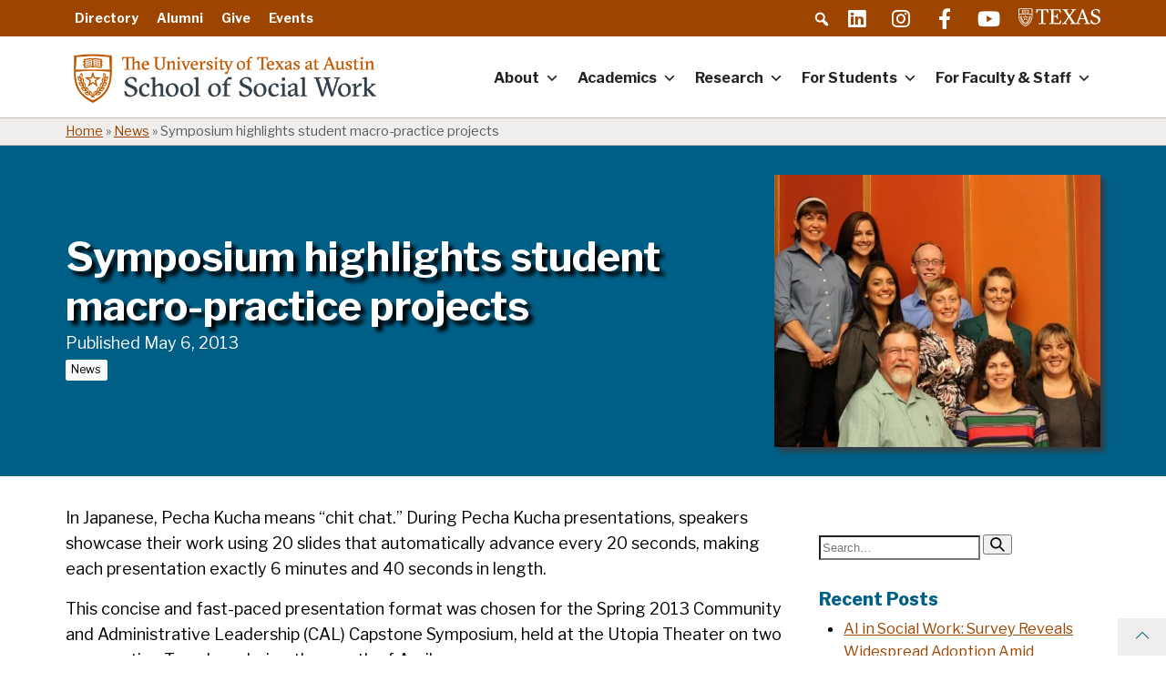

--- FILE ---
content_type: text/html; charset=UTF-8
request_url: https://socialwork.utexas.edu/symposium-highlights-students-macro-practice-projects/
body_size: 53861
content:
<!DOCTYPE html><html lang="en-US" id="html"><head><meta name='robots' content='index, follow, max-image-preview:large, max-snippet:-1, max-video-preview:-1' />

	<!-- This site is optimized with the Yoast SEO plugin v26.7 - https://yoast.com/wordpress/plugins/seo/ -->
	<title>Symposium highlights student macro-practice projects - UT Social Work</title>
	<link rel="canonical" href="https://socialwork.utexas.edu/symposium-highlights-students-macro-practice-projects/" />
	<meta property="og:locale" content="en_US" />
	<meta property="og:type" content="article" />
	<meta property="og:title" content="Symposium highlights student macro-practice projects - UT Social Work" />
	<meta property="og:description" content="Pecha Kucha style presentations showed evidence-based approaches applied to a wide variety of social work practice questions (photo: Dr. Cal Streer and a group of CAL students)." />
	<meta property="og:url" content="https://socialwork.utexas.edu/symposium-highlights-students-macro-practice-projects/" />
	<meta property="og:site_name" content="UT Social Work" />
	<meta property="article:published_time" content="2013-05-06T19:00:20+00:00" />
	<meta property="article:modified_time" content="2020-10-11T23:26:15+00:00" />
	<meta property="og:image" content="https://socialwork.utexas.edu/wp-content/uploads/2020/09/CAL-symposium-group.jpg" />
	<meta property="og:image:width" content="1024" />
	<meta property="og:image:height" content="857" />
	<meta property="og:image:type" content="image/jpeg" />
	<meta name="author" content="friendlywp" />
	<meta name="twitter:card" content="summary_large_image" />
	<meta name="twitter:label1" content="Written by" />
	<meta name="twitter:data1" content="friendlywp" />
	<meta name="twitter:label2" content="Est. reading time" />
	<meta name="twitter:data2" content="2 minutes" />
	<script type="application/ld+json" class="yoast-schema-graph">{"@context":"https://schema.org","@graph":[{"@type":"Article","@id":"https://socialwork.utexas.edu/symposium-highlights-students-macro-practice-projects/#article","isPartOf":{"@id":"https://socialwork.utexas.edu/symposium-highlights-students-macro-practice-projects/"},"author":{"name":"friendlywp","@id":"https://socialwork.utexas.edu/#/schema/person/6ab2ee9b2d0e1a2bcb21687d5a897517"},"headline":"Symposium highlights student macro-practice projects","datePublished":"2013-05-06T19:00:20+00:00","dateModified":"2020-10-11T23:26:15+00:00","mainEntityOfPage":{"@id":"https://socialwork.utexas.edu/symposium-highlights-students-macro-practice-projects/"},"wordCount":493,"commentCount":0,"publisher":{"@id":"https://socialwork.utexas.edu/#organization"},"image":{"@id":"https://socialwork.utexas.edu/symposium-highlights-students-macro-practice-projects/#primaryimage"},"thumbnailUrl":"https://socialwork.utexas.edu/wp-content/uploads/2020/09/CAL-symposium-group.jpg","articleSection":["News"],"inLanguage":"en-US","potentialAction":[{"@type":"CommentAction","name":"Comment","target":["https://socialwork.utexas.edu/symposium-highlights-students-macro-practice-projects/#respond"]}]},{"@type":"WebPage","@id":"https://socialwork.utexas.edu/symposium-highlights-students-macro-practice-projects/","url":"https://socialwork.utexas.edu/symposium-highlights-students-macro-practice-projects/","name":"Symposium highlights student macro-practice projects - UT Social Work","isPartOf":{"@id":"https://socialwork.utexas.edu/#website"},"primaryImageOfPage":{"@id":"https://socialwork.utexas.edu/symposium-highlights-students-macro-practice-projects/#primaryimage"},"image":{"@id":"https://socialwork.utexas.edu/symposium-highlights-students-macro-practice-projects/#primaryimage"},"thumbnailUrl":"https://socialwork.utexas.edu/wp-content/uploads/2020/09/CAL-symposium-group.jpg","datePublished":"2013-05-06T19:00:20+00:00","dateModified":"2020-10-11T23:26:15+00:00","breadcrumb":{"@id":"https://socialwork.utexas.edu/symposium-highlights-students-macro-practice-projects/#breadcrumb"},"inLanguage":"en-US","potentialAction":[{"@type":"ReadAction","target":["https://socialwork.utexas.edu/symposium-highlights-students-macro-practice-projects/"]}]},{"@type":"ImageObject","inLanguage":"en-US","@id":"https://socialwork.utexas.edu/symposium-highlights-students-macro-practice-projects/#primaryimage","url":"https://socialwork.utexas.edu/wp-content/uploads/2020/09/CAL-symposium-group.jpg","contentUrl":"https://socialwork.utexas.edu/wp-content/uploads/2020/09/CAL-symposium-group.jpg","width":1024,"height":857},{"@type":"BreadcrumbList","@id":"https://socialwork.utexas.edu/symposium-highlights-students-macro-practice-projects/#breadcrumb","itemListElement":[{"@type":"ListItem","position":1,"name":"Home","item":"https://socialwork.utexas.edu/"},{"@type":"ListItem","position":2,"name":"News","item":"https://socialwork.utexas.edu/category/news/"},{"@type":"ListItem","position":3,"name":"Symposium highlights student macro-practice projects"}]},{"@type":"WebSite","@id":"https://socialwork.utexas.edu/#website","url":"https://socialwork.utexas.edu/","name":"UT Social Work","description":"University of Texas - Austin","publisher":{"@id":"https://socialwork.utexas.edu/#organization"},"potentialAction":[{"@type":"SearchAction","target":{"@type":"EntryPoint","urlTemplate":"https://socialwork.utexas.edu/?s={search_term_string}"},"query-input":{"@type":"PropertyValueSpecification","valueRequired":true,"valueName":"search_term_string"}}],"inLanguage":"en-US"},{"@type":"Organization","@id":"https://socialwork.utexas.edu/#organization","name":"UT Social Work","url":"https://socialwork.utexas.edu/","logo":{"@type":"ImageObject","inLanguage":"en-US","@id":"https://socialwork.utexas.edu/#/schema/logo/image/","url":"https://socialwork.utexas.edu/wp-content/uploads/2025/07/cropped-University-of-Texas-at-Austin-School-of-Social-Work.png","contentUrl":"https://socialwork.utexas.edu/wp-content/uploads/2025/07/cropped-University-of-Texas-at-Austin-School-of-Social-Work.png","width":600,"height":103,"caption":"UT Social Work"},"image":{"@id":"https://socialwork.utexas.edu/#/schema/logo/image/"}},{"@type":"Person","@id":"https://socialwork.utexas.edu/#/schema/person/6ab2ee9b2d0e1a2bcb21687d5a897517","name":"friendlywp","image":{"@type":"ImageObject","inLanguage":"en-US","@id":"https://socialwork.utexas.edu/#/schema/person/image/","url":"https://secure.gravatar.com/avatar/1e9b7c1eb58c5003374cd71e33545bc38a9d54373d11ccdd5aca903817f0fede?s=96&d=mm&r=g","contentUrl":"https://secure.gravatar.com/avatar/1e9b7c1eb58c5003374cd71e33545bc38a9d54373d11ccdd5aca903817f0fede?s=96&d=mm&r=g","caption":"friendlywp"},"url":"https://socialwork.utexas.edu/author/friendlywp/"}]}</script>
	<!-- / Yoast SEO plugin. -->


<link rel='dns-prefetch' href='//kit.fontawesome.com' />
<link rel='dns-prefetch' href='//www.googletagmanager.com' />
<link rel='dns-prefetch' href='//fonts.googleapis.com' />
<link rel='dns-prefetch' href='//pro.fontawesome.com' />
<link rel="alternate" type="application/rss+xml" title="UT Social Work &raquo; Feed" href="https://socialwork.utexas.edu/feed/" />
<link rel="alternate" type="application/rss+xml" title="UT Social Work &raquo; Comments Feed" href="https://socialwork.utexas.edu/comments/feed/" />
<link rel="alternate" type="text/calendar" title="UT Social Work &raquo; iCal Feed" href="https://socialwork.utexas.edu/events/?ical=1" />
<link rel="alternate" type="application/rss+xml" title="UT Social Work &raquo; Symposium highlights student macro-practice projects Comments Feed" href="https://socialwork.utexas.edu/symposium-highlights-students-macro-practice-projects/feed/" />
<link rel="alternate" title="oEmbed (JSON)" type="application/json+oembed" href="https://socialwork.utexas.edu/wp-json/oembed/1.0/embed?url=https%3A%2F%2Fsocialwork.utexas.edu%2Fsymposium-highlights-students-macro-practice-projects%2F" />
<link rel="alternate" title="oEmbed (XML)" type="text/xml+oembed" href="https://socialwork.utexas.edu/wp-json/oembed/1.0/embed?url=https%3A%2F%2Fsocialwork.utexas.edu%2Fsymposium-highlights-students-macro-practice-projects%2F&#038;format=xml" />
<style id='wp-img-auto-sizes-contain-inline-css' type='text/css'>
img:is([sizes=auto i],[sizes^="auto," i]){contain-intrinsic-size:3000px 1500px}
/*# sourceURL=wp-img-auto-sizes-contain-inline-css */
</style>
<link rel='stylesheet' id='tribe-events-pro-mini-calendar-block-styles-css' href='https://socialwork.utexas.edu/wp-content/plugins/events-calendar-pro/build/css/tribe-events-pro-mini-calendar-block.css?ver=7.7.11' type='text/css' media='all' />
<style id='wp-emoji-styles-inline-css' type='text/css'>

	img.wp-smiley, img.emoji {
		display: inline !important;
		border: none !important;
		box-shadow: none !important;
		height: 1em !important;
		width: 1em !important;
		margin: 0 0.07em !important;
		vertical-align: -0.1em !important;
		background: none !important;
		padding: 0 !important;
	}
/*# sourceURL=wp-emoji-styles-inline-css */
</style>
<link rel='stylesheet' id='wp-block-library-css' href='https://socialwork.utexas.edu/wp-includes/css/dist/block-library/style.min.css?ver=6.9' type='text/css' media='all' />
<style id='global-styles-inline-css' type='text/css'>
:root{--wp--preset--aspect-ratio--square: 1;--wp--preset--aspect-ratio--4-3: 4/3;--wp--preset--aspect-ratio--3-4: 3/4;--wp--preset--aspect-ratio--3-2: 3/2;--wp--preset--aspect-ratio--2-3: 2/3;--wp--preset--aspect-ratio--16-9: 16/9;--wp--preset--aspect-ratio--9-16: 9/16;--wp--preset--color--black: #000000;--wp--preset--color--cyan-bluish-gray: #abb8c3;--wp--preset--color--white: #ffffff;--wp--preset--color--pale-pink: #f78da7;--wp--preset--color--vivid-red: #cf2e2e;--wp--preset--color--luminous-vivid-orange: #ff6900;--wp--preset--color--luminous-vivid-amber: #fcb900;--wp--preset--color--light-green-cyan: #7bdcb5;--wp--preset--color--vivid-green-cyan: #00d084;--wp--preset--color--pale-cyan-blue: #8ed1fc;--wp--preset--color--vivid-cyan-blue: #0693e3;--wp--preset--color--vivid-purple: #9b51e0;--wp--preset--color--gray: #5b5b5b;--wp--preset--color--blue: #005f86;--wp--preset--color--light-blue: #00a9b7;--wp--preset--color--teal: #00808b;--wp--preset--color--green: #579e42;--wp--preset--color--light-green: #a6cd57;--wp--preset--color--red: #b6325a;--wp--preset--color--dark-orange: #9D4500;--wp--preset--color--orange: #BF5700;--wp--preset--color--light-orange: #f8971f;--wp--preset--color--pale-silver: #F5F5F5;--wp--preset--color--transparent: transparent;--wp--preset--gradient--vivid-cyan-blue-to-vivid-purple: linear-gradient(135deg,rgb(6,147,227) 0%,rgb(155,81,224) 100%);--wp--preset--gradient--light-green-cyan-to-vivid-green-cyan: linear-gradient(135deg,rgb(122,220,180) 0%,rgb(0,208,130) 100%);--wp--preset--gradient--luminous-vivid-amber-to-luminous-vivid-orange: linear-gradient(135deg,rgb(252,185,0) 0%,rgb(255,105,0) 100%);--wp--preset--gradient--luminous-vivid-orange-to-vivid-red: linear-gradient(135deg,rgb(255,105,0) 0%,rgb(207,46,46) 100%);--wp--preset--gradient--very-light-gray-to-cyan-bluish-gray: linear-gradient(135deg,rgb(238,238,238) 0%,rgb(169,184,195) 100%);--wp--preset--gradient--cool-to-warm-spectrum: linear-gradient(135deg,rgb(74,234,220) 0%,rgb(151,120,209) 20%,rgb(207,42,186) 40%,rgb(238,44,130) 60%,rgb(251,105,98) 80%,rgb(254,248,76) 100%);--wp--preset--gradient--blush-light-purple: linear-gradient(135deg,rgb(255,206,236) 0%,rgb(152,150,240) 100%);--wp--preset--gradient--blush-bordeaux: linear-gradient(135deg,rgb(254,205,165) 0%,rgb(254,45,45) 50%,rgb(107,0,62) 100%);--wp--preset--gradient--luminous-dusk: linear-gradient(135deg,rgb(255,203,112) 0%,rgb(199,81,192) 50%,rgb(65,88,208) 100%);--wp--preset--gradient--pale-ocean: linear-gradient(135deg,rgb(255,245,203) 0%,rgb(182,227,212) 50%,rgb(51,167,181) 100%);--wp--preset--gradient--electric-grass: linear-gradient(135deg,rgb(202,248,128) 0%,rgb(113,206,126) 100%);--wp--preset--gradient--midnight: linear-gradient(135deg,rgb(2,3,129) 0%,rgb(40,116,252) 100%);--wp--preset--font-size--small: 12px;--wp--preset--font-size--medium: 20px;--wp--preset--font-size--large: 20px;--wp--preset--font-size--x-large: 42px;--wp--preset--font-size--regular: 16px;--wp--preset--spacing--20: 0.44rem;--wp--preset--spacing--30: 0.67rem;--wp--preset--spacing--40: 1rem;--wp--preset--spacing--50: 1.5rem;--wp--preset--spacing--60: 2.25rem;--wp--preset--spacing--70: 3.38rem;--wp--preset--spacing--80: 5.06rem;--wp--preset--shadow--natural: 6px 6px 9px rgba(0, 0, 0, 0.2);--wp--preset--shadow--deep: 12px 12px 50px rgba(0, 0, 0, 0.4);--wp--preset--shadow--sharp: 6px 6px 0px rgba(0, 0, 0, 0.2);--wp--preset--shadow--outlined: 6px 6px 0px -3px rgb(255, 255, 255), 6px 6px rgb(0, 0, 0);--wp--preset--shadow--crisp: 6px 6px 0px rgb(0, 0, 0);}:where(.is-layout-flex){gap: 0.5em;}:where(.is-layout-grid){gap: 0.5em;}body .is-layout-flex{display: flex;}.is-layout-flex{flex-wrap: wrap;align-items: center;}.is-layout-flex > :is(*, div){margin: 0;}body .is-layout-grid{display: grid;}.is-layout-grid > :is(*, div){margin: 0;}:where(.wp-block-columns.is-layout-flex){gap: 2em;}:where(.wp-block-columns.is-layout-grid){gap: 2em;}:where(.wp-block-post-template.is-layout-flex){gap: 1.25em;}:where(.wp-block-post-template.is-layout-grid){gap: 1.25em;}.has-black-color{color: var(--wp--preset--color--black) !important;}.has-cyan-bluish-gray-color{color: var(--wp--preset--color--cyan-bluish-gray) !important;}.has-white-color{color: var(--wp--preset--color--white) !important;}.has-pale-pink-color{color: var(--wp--preset--color--pale-pink) !important;}.has-vivid-red-color{color: var(--wp--preset--color--vivid-red) !important;}.has-luminous-vivid-orange-color{color: var(--wp--preset--color--luminous-vivid-orange) !important;}.has-luminous-vivid-amber-color{color: var(--wp--preset--color--luminous-vivid-amber) !important;}.has-light-green-cyan-color{color: var(--wp--preset--color--light-green-cyan) !important;}.has-vivid-green-cyan-color{color: var(--wp--preset--color--vivid-green-cyan) !important;}.has-pale-cyan-blue-color{color: var(--wp--preset--color--pale-cyan-blue) !important;}.has-vivid-cyan-blue-color{color: var(--wp--preset--color--vivid-cyan-blue) !important;}.has-vivid-purple-color{color: var(--wp--preset--color--vivid-purple) !important;}.has-black-background-color{background-color: var(--wp--preset--color--black) !important;}.has-cyan-bluish-gray-background-color{background-color: var(--wp--preset--color--cyan-bluish-gray) !important;}.has-white-background-color{background-color: var(--wp--preset--color--white) !important;}.has-pale-pink-background-color{background-color: var(--wp--preset--color--pale-pink) !important;}.has-vivid-red-background-color{background-color: var(--wp--preset--color--vivid-red) !important;}.has-luminous-vivid-orange-background-color{background-color: var(--wp--preset--color--luminous-vivid-orange) !important;}.has-luminous-vivid-amber-background-color{background-color: var(--wp--preset--color--luminous-vivid-amber) !important;}.has-light-green-cyan-background-color{background-color: var(--wp--preset--color--light-green-cyan) !important;}.has-vivid-green-cyan-background-color{background-color: var(--wp--preset--color--vivid-green-cyan) !important;}.has-pale-cyan-blue-background-color{background-color: var(--wp--preset--color--pale-cyan-blue) !important;}.has-vivid-cyan-blue-background-color{background-color: var(--wp--preset--color--vivid-cyan-blue) !important;}.has-vivid-purple-background-color{background-color: var(--wp--preset--color--vivid-purple) !important;}.has-black-border-color{border-color: var(--wp--preset--color--black) !important;}.has-cyan-bluish-gray-border-color{border-color: var(--wp--preset--color--cyan-bluish-gray) !important;}.has-white-border-color{border-color: var(--wp--preset--color--white) !important;}.has-pale-pink-border-color{border-color: var(--wp--preset--color--pale-pink) !important;}.has-vivid-red-border-color{border-color: var(--wp--preset--color--vivid-red) !important;}.has-luminous-vivid-orange-border-color{border-color: var(--wp--preset--color--luminous-vivid-orange) !important;}.has-luminous-vivid-amber-border-color{border-color: var(--wp--preset--color--luminous-vivid-amber) !important;}.has-light-green-cyan-border-color{border-color: var(--wp--preset--color--light-green-cyan) !important;}.has-vivid-green-cyan-border-color{border-color: var(--wp--preset--color--vivid-green-cyan) !important;}.has-pale-cyan-blue-border-color{border-color: var(--wp--preset--color--pale-cyan-blue) !important;}.has-vivid-cyan-blue-border-color{border-color: var(--wp--preset--color--vivid-cyan-blue) !important;}.has-vivid-purple-border-color{border-color: var(--wp--preset--color--vivid-purple) !important;}.has-vivid-cyan-blue-to-vivid-purple-gradient-background{background: var(--wp--preset--gradient--vivid-cyan-blue-to-vivid-purple) !important;}.has-light-green-cyan-to-vivid-green-cyan-gradient-background{background: var(--wp--preset--gradient--light-green-cyan-to-vivid-green-cyan) !important;}.has-luminous-vivid-amber-to-luminous-vivid-orange-gradient-background{background: var(--wp--preset--gradient--luminous-vivid-amber-to-luminous-vivid-orange) !important;}.has-luminous-vivid-orange-to-vivid-red-gradient-background{background: var(--wp--preset--gradient--luminous-vivid-orange-to-vivid-red) !important;}.has-very-light-gray-to-cyan-bluish-gray-gradient-background{background: var(--wp--preset--gradient--very-light-gray-to-cyan-bluish-gray) !important;}.has-cool-to-warm-spectrum-gradient-background{background: var(--wp--preset--gradient--cool-to-warm-spectrum) !important;}.has-blush-light-purple-gradient-background{background: var(--wp--preset--gradient--blush-light-purple) !important;}.has-blush-bordeaux-gradient-background{background: var(--wp--preset--gradient--blush-bordeaux) !important;}.has-luminous-dusk-gradient-background{background: var(--wp--preset--gradient--luminous-dusk) !important;}.has-pale-ocean-gradient-background{background: var(--wp--preset--gradient--pale-ocean) !important;}.has-electric-grass-gradient-background{background: var(--wp--preset--gradient--electric-grass) !important;}.has-midnight-gradient-background{background: var(--wp--preset--gradient--midnight) !important;}.has-small-font-size{font-size: var(--wp--preset--font-size--small) !important;}.has-medium-font-size{font-size: var(--wp--preset--font-size--medium) !important;}.has-large-font-size{font-size: var(--wp--preset--font-size--large) !important;}.has-x-large-font-size{font-size: var(--wp--preset--font-size--x-large) !important;}
/*# sourceURL=global-styles-inline-css */
</style>

<style id='classic-theme-styles-inline-css' type='text/css'>
/*! This file is auto-generated */
.wp-block-button__link{color:#fff;background-color:#32373c;border-radius:9999px;box-shadow:none;text-decoration:none;padding:calc(.667em + 2px) calc(1.333em + 2px);font-size:1.125em}.wp-block-file__button{background:#32373c;color:#fff;text-decoration:none}
/*# sourceURL=/wp-includes/css/classic-themes.min.css */
</style>
<link rel='stylesheet' id='editorskit-frontend-css' href='https://socialwork.utexas.edu/wp-content/plugins/block-options/build/style.build.css?ver=new' type='text/css' media='all' />
<style id='font-awesome-svg-styles-default-inline-css' type='text/css'>
.svg-inline--fa {
  display: inline-block;
  height: 1em;
  overflow: visible;
  vertical-align: -.125em;
}
/*# sourceURL=font-awesome-svg-styles-default-inline-css */
</style>
<link rel='stylesheet' id='font-awesome-svg-styles-css' href='https://socialwork.utexas.edu/wp-content/uploads/font-awesome/v7.1.0/css/svg-with-js.css' type='text/css' media='all' />
<style id='font-awesome-svg-styles-inline-css' type='text/css'>
   .wp-block-font-awesome-icon svg::before,
   .wp-rich-text-font-awesome-icon svg::before {content: unset;}
/*# sourceURL=font-awesome-svg-styles-inline-css */
</style>
<link rel='stylesheet' id='widgetopts-styles-css' href='https://socialwork.utexas.edu/wp-content/plugins/extended-widget-options/assets/css/widget-options.css?ver=5.2.4' type='text/css' media='all' />
<link rel='stylesheet' id='ub-extension-style-css-css' href='https://socialwork.utexas.edu/wp-content/plugins/ultimate-blocks/src/extensions/style.css?ver=6.9' type='text/css' media='all' />
<link rel='stylesheet' id='awb-css' href='https://socialwork.utexas.edu/wp-content/plugins/advanced-backgrounds/assets/awb/awb.min.css?ver=1.12.8' type='text/css' media='all' />
<link rel='stylesheet' id='dashicons-css' href='https://socialwork.utexas.edu/wp-includes/css/dashicons.min.css?ver=6.9' type='text/css' media='all' />
<style id='dashicons-inline-css' type='text/css'>
.entry-content > * {margin-bottom: 16px !important}
/*# sourceURL=dashicons-inline-css */
</style>
<link rel='stylesheet' id='megamenu-fontawesome5-css' href='https://socialwork.utexas.edu/wp-content/plugins/megamenu-pro/icons/fontawesome5/css/all.min.css?ver=2.4.4' type='text/css' media='all' />
<link rel='stylesheet' id='megamenu-fontawesome6-css' href='https://socialwork.utexas.edu/wp-content/plugins/megamenu-pro/icons/fontawesome6/css/all.min.css?ver=2.4.4' type='text/css' media='all' />
<link rel='stylesheet' id='fwp-google-fonts-css' href='https://fonts.googleapis.com/css?family=Libre+Franklin%3A400%2C400i%2C700%2C700i%2C800%2C800i&#038;subset=latin%2Clatin-ext&#038;display=swap&#038;ver=6.9' type='text/css' media='all' />
<link rel='stylesheet' id='aos-css' href='https://socialwork.utexas.edu/wp-content/themes/fwp-blocks-theme/assets/css/aos.css?ver=1769298369' type='text/css' media='screen' />
<link rel='stylesheet' id='font-awesome-css' href='https://pro.fontawesome.com/releases/v5.15.4/css/all.css?ver=6.9' type='text/css' media='all' />
<link rel='stylesheet' id='fancybox-css' href='https://socialwork.utexas.edu/wp-content/plugins/easy-fancybox/fancybox/1.3.28/jquery.fancybox.min.css?ver=6.9' type='text/css' media='screen' />
<style id='fancybox-inline-css' type='text/css'>
.fancybox-hidden{display:none}#fancybox-content .fancybox-hidden,#fancybox-tmp .fancybox-hidden{display:revert}
/*# sourceURL=fancybox-inline-css */
</style>
<link rel='stylesheet' id='fwp-child-style-css' href='https://socialwork.utexas.edu/wp-content/themes/fwp-blocks-child-ssw/assets/css/main.css?ver=1769298369' type='text/css' media='all' />
<link rel='stylesheet' id='fwp-style-print-child-css' href='https://socialwork.utexas.edu/wp-content/themes/fwp-blocks-child-ssw/assets/css/print.css?ver=1769298369' type='text/css' media='print' />
<script type="text/javascript" src="https://socialwork.utexas.edu/wp-includes/js/jquery/jquery.js" id="jquery-js"></script>
<script type="text/javascript" src="https://socialwork.utexas.edu/wp-content/plugins/stop-user-enumeration/frontend/js/frontend.js?ver=1.7.7" id="stop-user-enumeration-js" defer="defer" data-wp-strategy="defer"></script>
<script defer crossorigin="anonymous" type="text/javascript" src="https://kit.fontawesome.com/4d369b8876.js" id="font-awesome-official-js"></script>

<!-- Google tag (gtag.js) snippet added by Site Kit -->
<!-- Google Analytics snippet added by Site Kit -->
<script type="text/javascript" src="https://www.googletagmanager.com/gtag/js?id=GT-MQ7688P3" id="google_gtagjs-js" async></script>
<script type="text/javascript" id="google_gtagjs-js-after">
/* <![CDATA[ */
window.dataLayer = window.dataLayer || [];function gtag(){dataLayer.push(arguments);}
gtag("set","linker",{"domains":["socialwork.utexas.edu"]});
gtag("js", new Date());
gtag("set", "developer_id.dZTNiMT", true);
gtag("config", "GT-MQ7688P3");
//# sourceURL=google_gtagjs-js-after
/* ]]> */
</script>
<script type="text/javascript" src="https://socialwork.utexas.edu/wp-content/themes/fwp-blocks-child-ssw/assets/js/fwp-child-js-min.js?ver=6.9" id="fwp-child-js-js"></script>
<link rel="https://api.w.org/" href="https://socialwork.utexas.edu/wp-json/" /><link rel="alternate" title="JSON" type="application/json" href="https://socialwork.utexas.edu/wp-json/wp/v2/posts/9451" /><link rel="EditURI" type="application/rsd+xml" title="RSD" href="https://socialwork.utexas.edu/xmlrpc.php?rsd" />
<meta name="generator" content="WordPress 6.9" />
<link rel='shortlink' href='https://socialwork.utexas.edu/?p=9451' />
<meta name="generator" content="Site Kit by Google 1.168.0" /><meta name="tec-api-version" content="v1"><meta name="tec-api-origin" content="https://socialwork.utexas.edu"><link rel="alternate" href="https://socialwork.utexas.edu/wp-json/tribe/events/v1/" /><meta charset="UTF-8"><meta name="viewport" content="width=device-width, initial-scale=1"><link rel="profile" href="http://gmpg.org/xfn/11"><link rel="pingback" href="https://socialwork.utexas.edu/xmlrpc.php"><style type="text/css">.blue-message {
background: none repeat scroll 0 0 #3399ff;
color: #ffffff;
text-shadow: none;
font-size: 14px;
line-height: 24px;
padding: 10px;
}.green-message {
background: none repeat scroll 0 0 #8cc14c;
color: #ffffff;
text-shadow: none;
font-size: 14px;
line-height: 24px;
padding: 10px;
}.orange-message {
background: none repeat scroll 0 0 #faa732;
color: #ffffff;
text-shadow: none;
font-size: 14px;
line-height: 24px;
padding: 10px;
}.red-message {
background: none repeat scroll 0 0 #da4d31;
color: #ffffff;
text-shadow: none;
font-size: 14px;
line-height: 24px;
padding: 10px;
}.grey-message {
background: none repeat scroll 0 0 #53555c;
color: #ffffff;
text-shadow: none;
font-size: 14px;
line-height: 24px;
padding: 10px;
}.left-block {
background: none repeat scroll 0 0px, radial-gradient(ellipse at center center, #ffffff 0%, #f2f2f2 100%) repeat scroll 0 0 rgba(0, 0, 0, 0);
color: #8b8e97;
padding: 10px;
margin: 10px;
float: left;
}.right-block {
background: none repeat scroll 0 0px, radial-gradient(ellipse at center center, #ffffff 0%, #f2f2f2 100%) repeat scroll 0 0 rgba(0, 0, 0, 0);
color: #8b8e97;
padding: 10px;
margin: 10px;
float: right;
}.blockquotes {
background: none;
border-left: 5px solid #f1f1f1;
color: #8B8E97;
font-size: 14px;
font-style: italic;
line-height: 22px;
padding-left: 15px;
padding: 10px;
width: 60%;
float: left;
}</style><link rel="icon" href="https://socialwork.utexas.edu/wp-content/uploads/2020/02/cropped-cropped-cropped-shield-icon-1-32x32.png" sizes="32x32" />
<link rel="icon" href="https://socialwork.utexas.edu/wp-content/uploads/2020/02/cropped-cropped-cropped-shield-icon-1-192x192.png" sizes="192x192" />
<link rel="apple-touch-icon" href="https://socialwork.utexas.edu/wp-content/uploads/2020/02/cropped-cropped-cropped-shield-icon-1-180x180.png" />
<meta name="msapplication-TileImage" content="https://socialwork.utexas.edu/wp-content/uploads/2020/02/cropped-cropped-cropped-shield-icon-1-270x270.png" />
<style type="text/css">@charset "UTF-8";/** THIS FILE IS AUTOMATICALLY GENERATED - DO NOT MAKE MANUAL EDITS! **//** Custom CSS should be added to Mega Menu > Menu Themes > Custom Styling **/.mega-menu-last-modified-1722611082 {content: 'Friday 2nd August 2024 15:04:42 UTC';}#mega-menu-wrap-primary, #mega-menu-wrap-primary #mega-menu-primary, #mega-menu-wrap-primary #mega-menu-primary ul.mega-sub-menu, #mega-menu-wrap-primary #mega-menu-primary li.mega-menu-item, #mega-menu-wrap-primary #mega-menu-primary li.mega-menu-row, #mega-menu-wrap-primary #mega-menu-primary li.mega-menu-column, #mega-menu-wrap-primary #mega-menu-primary a.mega-menu-link, #mega-menu-wrap-primary #mega-menu-primary span.mega-menu-badge {transition: none;border-radius: 0;box-shadow: none;background: none;border: 0;bottom: auto;box-sizing: border-box;clip: auto;color: #666;display: block;float: none;font-family: inherit;font-size: 14px;height: auto;left: auto;line-height: 1.5;list-style-type: none;margin: 0;min-height: auto;max-height: none;min-width: auto;max-width: none;opacity: 1;outline: none;overflow: visible;padding: 0;position: relative;pointer-events: auto;right: auto;text-align: left;text-decoration: none;text-indent: 0;text-transform: none;transform: none;top: auto;vertical-align: baseline;visibility: inherit;width: auto;word-wrap: break-word;white-space: normal;}#mega-menu-wrap-primary:before, #mega-menu-wrap-primary:after, #mega-menu-wrap-primary #mega-menu-primary:before, #mega-menu-wrap-primary #mega-menu-primary:after, #mega-menu-wrap-primary #mega-menu-primary ul.mega-sub-menu:before, #mega-menu-wrap-primary #mega-menu-primary ul.mega-sub-menu:after, #mega-menu-wrap-primary #mega-menu-primary li.mega-menu-item:before, #mega-menu-wrap-primary #mega-menu-primary li.mega-menu-item:after, #mega-menu-wrap-primary #mega-menu-primary li.mega-menu-row:before, #mega-menu-wrap-primary #mega-menu-primary li.mega-menu-row:after, #mega-menu-wrap-primary #mega-menu-primary li.mega-menu-column:before, #mega-menu-wrap-primary #mega-menu-primary li.mega-menu-column:after, #mega-menu-wrap-primary #mega-menu-primary a.mega-menu-link:before, #mega-menu-wrap-primary #mega-menu-primary a.mega-menu-link:after, #mega-menu-wrap-primary #mega-menu-primary span.mega-menu-badge:before, #mega-menu-wrap-primary #mega-menu-primary span.mega-menu-badge:after {display: none;}#mega-menu-wrap-primary {border-radius: 0;}@media only screen and (min-width: 1000px) {#mega-menu-wrap-primary {background: white;}}#mega-menu-wrap-primary.mega-keyboard-navigation .mega-menu-toggle:focus, #mega-menu-wrap-primary.mega-keyboard-navigation .mega-toggle-block:focus, #mega-menu-wrap-primary.mega-keyboard-navigation .mega-toggle-block a:focus, #mega-menu-wrap-primary.mega-keyboard-navigation .mega-toggle-block .mega-search input[type=text]:focus, #mega-menu-wrap-primary.mega-keyboard-navigation .mega-toggle-block button.mega-toggle-animated:focus, #mega-menu-wrap-primary.mega-keyboard-navigation #mega-menu-primary a:focus, #mega-menu-wrap-primary.mega-keyboard-navigation #mega-menu-primary span:focus, #mega-menu-wrap-primary.mega-keyboard-navigation #mega-menu-primary input:focus, #mega-menu-wrap-primary.mega-keyboard-navigation #mega-menu-primary li.mega-menu-item a.mega-menu-link:focus, #mega-menu-wrap-primary.mega-keyboard-navigation #mega-menu-primary form.mega-search-open:has(input[type=text]:focus) {outline-style: solid;outline-width: 3px;outline-color: #109cde;outline-offset: -3px;}#mega-menu-wrap-primary.mega-keyboard-navigation .mega-toggle-block button.mega-toggle-animated:focus {outline-offset: 2px;}#mega-menu-wrap-primary.mega-keyboard-navigation > li.mega-menu-item > a.mega-menu-link:focus {background: white;color: #c77527;font-weight: bold;text-decoration: none;border-color: #fff;}@media only screen and (max-width: 999px) {#mega-menu-wrap-primary.mega-keyboard-navigation > li.mega-menu-item > a.mega-menu-link:focus {color: #ffffff;background: #333;}}#mega-menu-wrap-primary #mega-menu-primary {text-align: left;padding: 0px 0px 0px 0px;}#mega-menu-wrap-primary #mega-menu-primary a.mega-menu-link {cursor: pointer;display: inline;}#mega-menu-wrap-primary #mega-menu-primary a.mega-menu-link .mega-description-group {vertical-align: middle;display: inline-block;transition: none;}#mega-menu-wrap-primary #mega-menu-primary a.mega-menu-link .mega-description-group .mega-menu-title, #mega-menu-wrap-primary #mega-menu-primary a.mega-menu-link .mega-description-group .mega-menu-description {transition: none;line-height: 1.5;display: block;}#mega-menu-wrap-primary #mega-menu-primary a.mega-menu-link .mega-description-group .mega-menu-description {font-style: italic;font-size: 0.8em;text-transform: none;font-weight: normal;}#mega-menu-wrap-primary #mega-menu-primary li.mega-menu-megamenu li.mega-menu-item.mega-icon-left.mega-has-description.mega-has-icon > a.mega-menu-link {display: flex;align-items: center;}#mega-menu-wrap-primary #mega-menu-primary li.mega-menu-megamenu li.mega-menu-item.mega-icon-left.mega-has-description.mega-has-icon > a.mega-menu-link:before {flex: 0 0 auto;align-self: flex-start;}#mega-menu-wrap-primary #mega-menu-primary li.mega-menu-tabbed.mega-menu-megamenu > ul.mega-sub-menu > li.mega-menu-item.mega-icon-left.mega-has-description.mega-has-icon > a.mega-menu-link {display: block;}#mega-menu-wrap-primary #mega-menu-primary li.mega-menu-item.mega-icon-top > a.mega-menu-link {display: table-cell;vertical-align: middle;line-height: initial;}#mega-menu-wrap-primary #mega-menu-primary li.mega-menu-item.mega-icon-top > a.mega-menu-link:before {display: block;margin: 0 0 6px 0;text-align: center;}#mega-menu-wrap-primary #mega-menu-primary li.mega-menu-item.mega-icon-top > a.mega-menu-link > span.mega-title-below {display: inline-block;transition: none;}@media only screen and (max-width: 999px) {#mega-menu-wrap-primary #mega-menu-primary > li.mega-menu-item.mega-icon-top > a.mega-menu-link {display: block;line-height: 40px;}#mega-menu-wrap-primary #mega-menu-primary > li.mega-menu-item.mega-icon-top > a.mega-menu-link:before {display: inline-block;margin: 0 6px 0 0;text-align: left;}}#mega-menu-wrap-primary #mega-menu-primary li.mega-menu-item.mega-icon-right > a.mega-menu-link:before {float: right;margin: 0 0 0 6px;}#mega-menu-wrap-primary #mega-menu-primary > li.mega-animating > ul.mega-sub-menu {pointer-events: none;}#mega-menu-wrap-primary #mega-menu-primary li.mega-disable-link > a.mega-menu-link, #mega-menu-wrap-primary #mega-menu-primary li.mega-menu-megamenu li.mega-disable-link > a.mega-menu-link {cursor: inherit;}#mega-menu-wrap-primary #mega-menu-primary li.mega-menu-item-has-children.mega-disable-link > a.mega-menu-link, #mega-menu-wrap-primary #mega-menu-primary li.mega-menu-megamenu > li.mega-menu-item-has-children.mega-disable-link > a.mega-menu-link {cursor: pointer;}#mega-menu-wrap-primary #mega-menu-primary p {margin-bottom: 10px;}#mega-menu-wrap-primary #mega-menu-primary input, #mega-menu-wrap-primary #mega-menu-primary img {max-width: 100%;}#mega-menu-wrap-primary #mega-menu-primary li.mega-menu-item > ul.mega-sub-menu {display: block;visibility: hidden;opacity: 1;pointer-events: auto;}@media only screen and (max-width: 999px) {#mega-menu-wrap-primary #mega-menu-primary li.mega-menu-item > ul.mega-sub-menu {display: none;visibility: visible;opacity: 1;}#mega-menu-wrap-primary #mega-menu-primary li.mega-menu-item.mega-toggle-on > ul.mega-sub-menu, #mega-menu-wrap-primary #mega-menu-primary li.mega-menu-megamenu.mega-menu-item.mega-toggle-on ul.mega-sub-menu {display: block;}#mega-menu-wrap-primary #mega-menu-primary li.mega-menu-megamenu.mega-menu-item.mega-toggle-on li.mega-hide-sub-menu-on-mobile > ul.mega-sub-menu, #mega-menu-wrap-primary #mega-menu-primary li.mega-hide-sub-menu-on-mobile > ul.mega-sub-menu {display: none;}}@media only screen and (min-width: 1000px) {#mega-menu-wrap-primary #mega-menu-primary[data-effect="fade"] li.mega-menu-item > ul.mega-sub-menu {opacity: 0;transition: opacity 200ms ease-in, visibility 200ms ease-in;}#mega-menu-wrap-primary #mega-menu-primary[data-effect="fade"].mega-no-js li.mega-menu-item:hover > ul.mega-sub-menu, #mega-menu-wrap-primary #mega-menu-primary[data-effect="fade"].mega-no-js li.mega-menu-item:focus > ul.mega-sub-menu, #mega-menu-wrap-primary #mega-menu-primary[data-effect="fade"] li.mega-menu-item.mega-toggle-on > ul.mega-sub-menu, #mega-menu-wrap-primary #mega-menu-primary[data-effect="fade"] li.mega-menu-item.mega-menu-megamenu.mega-toggle-on ul.mega-sub-menu {opacity: 1;}#mega-menu-wrap-primary #mega-menu-primary[data-effect="fade_up"] li.mega-menu-item.mega-menu-megamenu > ul.mega-sub-menu, #mega-menu-wrap-primary #mega-menu-primary[data-effect="fade_up"] li.mega-menu-item.mega-menu-flyout ul.mega-sub-menu {opacity: 0;transform: translate(0, 10px);transition: opacity 200ms ease-in, transform 200ms ease-in, visibility 200ms ease-in;}#mega-menu-wrap-primary #mega-menu-primary[data-effect="fade_up"].mega-no-js li.mega-menu-item:hover > ul.mega-sub-menu, #mega-menu-wrap-primary #mega-menu-primary[data-effect="fade_up"].mega-no-js li.mega-menu-item:focus > ul.mega-sub-menu, #mega-menu-wrap-primary #mega-menu-primary[data-effect="fade_up"] li.mega-menu-item.mega-toggle-on > ul.mega-sub-menu, #mega-menu-wrap-primary #mega-menu-primary[data-effect="fade_up"] li.mega-menu-item.mega-menu-megamenu.mega-toggle-on ul.mega-sub-menu {opacity: 1;transform: translate(0, 0);}#mega-menu-wrap-primary #mega-menu-primary[data-effect="slide_up"] li.mega-menu-item.mega-menu-megamenu > ul.mega-sub-menu, #mega-menu-wrap-primary #mega-menu-primary[data-effect="slide_up"] li.mega-menu-item.mega-menu-flyout ul.mega-sub-menu {transform: translate(0, 10px);transition: transform 200ms ease-in, visibility 200ms ease-in;}#mega-menu-wrap-primary #mega-menu-primary[data-effect="slide_up"].mega-no-js li.mega-menu-item:hover > ul.mega-sub-menu, #mega-menu-wrap-primary #mega-menu-primary[data-effect="slide_up"].mega-no-js li.mega-menu-item:focus > ul.mega-sub-menu, #mega-menu-wrap-primary #mega-menu-primary[data-effect="slide_up"] li.mega-menu-item.mega-toggle-on > ul.mega-sub-menu, #mega-menu-wrap-primary #mega-menu-primary[data-effect="slide_up"] li.mega-menu-item.mega-menu-megamenu.mega-toggle-on ul.mega-sub-menu {transform: translate(0, 0);}}#mega-menu-wrap-primary #mega-menu-primary li.mega-menu-item.mega-menu-megamenu ul.mega-sub-menu li.mega-collapse-children > ul.mega-sub-menu {display: none;}#mega-menu-wrap-primary #mega-menu-primary li.mega-menu-item.mega-menu-megamenu ul.mega-sub-menu li.mega-collapse-children.mega-toggle-on > ul.mega-sub-menu {display: block;}#mega-menu-wrap-primary #mega-menu-primary.mega-no-js li.mega-menu-item:hover > ul.mega-sub-menu, #mega-menu-wrap-primary #mega-menu-primary.mega-no-js li.mega-menu-item:focus > ul.mega-sub-menu, #mega-menu-wrap-primary #mega-menu-primary li.mega-menu-item.mega-toggle-on > ul.mega-sub-menu {visibility: visible;}#mega-menu-wrap-primary #mega-menu-primary li.mega-menu-item.mega-menu-megamenu ul.mega-sub-menu ul.mega-sub-menu {visibility: inherit;opacity: 1;display: block;}#mega-menu-wrap-primary #mega-menu-primary li.mega-menu-item.mega-menu-megamenu ul.mega-sub-menu li.mega-1-columns > ul.mega-sub-menu > li.mega-menu-item {float: left;width: 100%;}#mega-menu-wrap-primary #mega-menu-primary li.mega-menu-item.mega-menu-megamenu ul.mega-sub-menu li.mega-2-columns > ul.mega-sub-menu > li.mega-menu-item {float: left;width: 50%;}#mega-menu-wrap-primary #mega-menu-primary li.mega-menu-item.mega-menu-megamenu ul.mega-sub-menu li.mega-3-columns > ul.mega-sub-menu > li.mega-menu-item {float: left;width: 33.3333333333%;}#mega-menu-wrap-primary #mega-menu-primary li.mega-menu-item.mega-menu-megamenu ul.mega-sub-menu li.mega-4-columns > ul.mega-sub-menu > li.mega-menu-item {float: left;width: 25%;}#mega-menu-wrap-primary #mega-menu-primary li.mega-menu-item.mega-menu-megamenu ul.mega-sub-menu li.mega-5-columns > ul.mega-sub-menu > li.mega-menu-item {float: left;width: 20%;}#mega-menu-wrap-primary #mega-menu-primary li.mega-menu-item.mega-menu-megamenu ul.mega-sub-menu li.mega-6-columns > ul.mega-sub-menu > li.mega-menu-item {float: left;width: 16.6666666667%;}#mega-menu-wrap-primary #mega-menu-primary li.mega-menu-item a[class^='dashicons']:before {font-family: dashicons;}#mega-menu-wrap-primary #mega-menu-primary li.mega-menu-item a.mega-menu-link:before {display: inline-block;font: inherit;font-family: dashicons;position: static;margin: 0 6px 0 0px;vertical-align: top;-webkit-font-smoothing: antialiased;-moz-osx-font-smoothing: grayscale;color: inherit;background: transparent;height: auto;width: auto;top: auto;}#mega-menu-wrap-primary #mega-menu-primary li.mega-menu-item.mega-hide-text a.mega-menu-link:before {margin: 0;}#mega-menu-wrap-primary #mega-menu-primary li.mega-menu-item.mega-hide-text li.mega-menu-item a.mega-menu-link:before {margin: 0 6px 0 0;}#mega-menu-wrap-primary #mega-menu-primary li.mega-align-bottom-left.mega-toggle-on > a.mega-menu-link {border-radius: 0;}#mega-menu-wrap-primary #mega-menu-primary li.mega-align-bottom-right > ul.mega-sub-menu {right: 0;}#mega-menu-wrap-primary #mega-menu-primary li.mega-align-bottom-right.mega-toggle-on > a.mega-menu-link {border-radius: 0;}@media only screen and (min-width: 1000px) {#mega-menu-wrap-primary #mega-menu-primary > li.mega-menu-megamenu.mega-menu-item {position: static;}}#mega-menu-wrap-primary #mega-menu-primary > li.mega-menu-item {margin: 0 0px 0 0;display: inline-block;height: auto;vertical-align: middle;}#mega-menu-wrap-primary #mega-menu-primary > li.mega-menu-item.mega-item-align-right {float: right;}@media only screen and (min-width: 1000px) {#mega-menu-wrap-primary #mega-menu-primary > li.mega-menu-item.mega-item-align-right {margin: 0 0 0 0px;}}@media only screen and (min-width: 1000px) {#mega-menu-wrap-primary #mega-menu-primary > li.mega-menu-item.mega-item-align-float-left {float: left;}}@media only screen and (min-width: 1000px) {#mega-menu-wrap-primary #mega-menu-primary > li.mega-menu-item > a.mega-menu-link:hover, #mega-menu-wrap-primary #mega-menu-primary > li.mega-menu-item > a.mega-menu-link:focus {background: white;color: #c77527;font-weight: bold;text-decoration: none;border-color: #fff;}}#mega-menu-wrap-primary #mega-menu-primary > li.mega-menu-item.mega-toggle-on > a.mega-menu-link {background: white;color: #c77527;font-weight: bold;text-decoration: none;border-color: #fff;}@media only screen and (max-width: 999px) {#mega-menu-wrap-primary #mega-menu-primary > li.mega-menu-item.mega-toggle-on > a.mega-menu-link {color: #ffffff;background: #333;}}#mega-menu-wrap-primary #mega-menu-primary > li.mega-menu-item > a.mega-menu-link {line-height: 60px;height: 60px;padding: 0px 10px 0px 10px;vertical-align: baseline;width: auto;display: block;color: #222;text-transform: none;text-decoration: none;text-align: left;background: rgba(0, 0, 0, 0);border: 0;border-radius: 0;font-family: inherit;font-size: 16px;font-weight: bold;outline: none;}@media only screen and (min-width: 1000px) {#mega-menu-wrap-primary #mega-menu-primary > li.mega-menu-item.mega-multi-line > a.mega-menu-link {line-height: inherit;display: table-cell;vertical-align: middle;}}@media only screen and (max-width: 999px) {#mega-menu-wrap-primary #mega-menu-primary > li.mega-menu-item.mega-multi-line > a.mega-menu-link br {display: none;}}@media only screen and (max-width: 999px) {#mega-menu-wrap-primary #mega-menu-primary > li.mega-menu-item {display: list-item;margin: 0;clear: both;border: 0;}#mega-menu-wrap-primary #mega-menu-primary > li.mega-menu-item.mega-item-align-right {float: none;}#mega-menu-wrap-primary #mega-menu-primary > li.mega-menu-item > a.mega-menu-link {border-radius: 0;border: 0;margin: 0;line-height: 40px;height: 40px;padding: 0 10px;background: transparent;text-align: left;color: #ffffff;font-size: 14px;}}#mega-menu-wrap-primary #mega-menu-primary li.mega-menu-megamenu > ul.mega-sub-menu > li.mega-menu-row {width: 100%;float: left;}#mega-menu-wrap-primary #mega-menu-primary li.mega-menu-megamenu > ul.mega-sub-menu > li.mega-menu-row .mega-menu-column {float: left;min-height: 1px;}@media only screen and (min-width: 1000px) {#mega-menu-wrap-primary #mega-menu-primary li.mega-menu-megamenu > ul.mega-sub-menu > li.mega-menu-row > ul.mega-sub-menu > li.mega-menu-columns-1-of-1 {width: 100%;}#mega-menu-wrap-primary #mega-menu-primary li.mega-menu-megamenu > ul.mega-sub-menu > li.mega-menu-row > ul.mega-sub-menu > li.mega-menu-columns-1-of-2 {width: 50%;}#mega-menu-wrap-primary #mega-menu-primary li.mega-menu-megamenu > ul.mega-sub-menu > li.mega-menu-row > ul.mega-sub-menu > li.mega-menu-columns-2-of-2 {width: 100%;}#mega-menu-wrap-primary #mega-menu-primary li.mega-menu-megamenu > ul.mega-sub-menu > li.mega-menu-row > ul.mega-sub-menu > li.mega-menu-columns-1-of-3 {width: 33.3333333333%;}#mega-menu-wrap-primary #mega-menu-primary li.mega-menu-megamenu > ul.mega-sub-menu > li.mega-menu-row > ul.mega-sub-menu > li.mega-menu-columns-2-of-3 {width: 66.6666666667%;}#mega-menu-wrap-primary #mega-menu-primary li.mega-menu-megamenu > ul.mega-sub-menu > li.mega-menu-row > ul.mega-sub-menu > li.mega-menu-columns-3-of-3 {width: 100%;}#mega-menu-wrap-primary #mega-menu-primary li.mega-menu-megamenu > ul.mega-sub-menu > li.mega-menu-row > ul.mega-sub-menu > li.mega-menu-columns-1-of-4 {width: 25%;}#mega-menu-wrap-primary #mega-menu-primary li.mega-menu-megamenu > ul.mega-sub-menu > li.mega-menu-row > ul.mega-sub-menu > li.mega-menu-columns-2-of-4 {width: 50%;}#mega-menu-wrap-primary #mega-menu-primary li.mega-menu-megamenu > ul.mega-sub-menu > li.mega-menu-row > ul.mega-sub-menu > li.mega-menu-columns-3-of-4 {width: 75%;}#mega-menu-wrap-primary #mega-menu-primary li.mega-menu-megamenu > ul.mega-sub-menu > li.mega-menu-row > ul.mega-sub-menu > li.mega-menu-columns-4-of-4 {width: 100%;}#mega-menu-wrap-primary #mega-menu-primary li.mega-menu-megamenu > ul.mega-sub-menu > li.mega-menu-row > ul.mega-sub-menu > li.mega-menu-columns-1-of-5 {width: 20%;}#mega-menu-wrap-primary #mega-menu-primary li.mega-menu-megamenu > ul.mega-sub-menu > li.mega-menu-row > ul.mega-sub-menu > li.mega-menu-columns-2-of-5 {width: 40%;}#mega-menu-wrap-primary #mega-menu-primary li.mega-menu-megamenu > ul.mega-sub-menu > li.mega-menu-row > ul.mega-sub-menu > li.mega-menu-columns-3-of-5 {width: 60%;}#mega-menu-wrap-primary #mega-menu-primary li.mega-menu-megamenu > ul.mega-sub-menu > li.mega-menu-row > ul.mega-sub-menu > li.mega-menu-columns-4-of-5 {width: 80%;}#mega-menu-wrap-primary #mega-menu-primary li.mega-menu-megamenu > ul.mega-sub-menu > li.mega-menu-row > ul.mega-sub-menu > li.mega-menu-columns-5-of-5 {width: 100%;}#mega-menu-wrap-primary #mega-menu-primary li.mega-menu-megamenu > ul.mega-sub-menu > li.mega-menu-row > ul.mega-sub-menu > li.mega-menu-columns-1-of-6 {width: 16.6666666667%;}#mega-menu-wrap-primary #mega-menu-primary li.mega-menu-megamenu > ul.mega-sub-menu > li.mega-menu-row > ul.mega-sub-menu > li.mega-menu-columns-2-of-6 {width: 33.3333333333%;}#mega-menu-wrap-primary #mega-menu-primary li.mega-menu-megamenu > ul.mega-sub-menu > li.mega-menu-row > ul.mega-sub-menu > li.mega-menu-columns-3-of-6 {width: 50%;}#mega-menu-wrap-primary #mega-menu-primary li.mega-menu-megamenu > ul.mega-sub-menu > li.mega-menu-row > ul.mega-sub-menu > li.mega-menu-columns-4-of-6 {width: 66.6666666667%;}#mega-menu-wrap-primary #mega-menu-primary li.mega-menu-megamenu > ul.mega-sub-menu > li.mega-menu-row > ul.mega-sub-menu > li.mega-menu-columns-5-of-6 {width: 83.3333333333%;}#mega-menu-wrap-primary #mega-menu-primary li.mega-menu-megamenu > ul.mega-sub-menu > li.mega-menu-row > ul.mega-sub-menu > li.mega-menu-columns-6-of-6 {width: 100%;}#mega-menu-wrap-primary #mega-menu-primary li.mega-menu-megamenu > ul.mega-sub-menu > li.mega-menu-row > ul.mega-sub-menu > li.mega-menu-columns-1-of-7 {width: 14.2857142857%;}#mega-menu-wrap-primary #mega-menu-primary li.mega-menu-megamenu > ul.mega-sub-menu > li.mega-menu-row > ul.mega-sub-menu > li.mega-menu-columns-2-of-7 {width: 28.5714285714%;}#mega-menu-wrap-primary #mega-menu-primary li.mega-menu-megamenu > ul.mega-sub-menu > li.mega-menu-row > ul.mega-sub-menu > li.mega-menu-columns-3-of-7 {width: 42.8571428571%;}#mega-menu-wrap-primary #mega-menu-primary li.mega-menu-megamenu > ul.mega-sub-menu > li.mega-menu-row > ul.mega-sub-menu > li.mega-menu-columns-4-of-7 {width: 57.1428571429%;}#mega-menu-wrap-primary #mega-menu-primary li.mega-menu-megamenu > ul.mega-sub-menu > li.mega-menu-row > ul.mega-sub-menu > li.mega-menu-columns-5-of-7 {width: 71.4285714286%;}#mega-menu-wrap-primary #mega-menu-primary li.mega-menu-megamenu > ul.mega-sub-menu > li.mega-menu-row > ul.mega-sub-menu > li.mega-menu-columns-6-of-7 {width: 85.7142857143%;}#mega-menu-wrap-primary #mega-menu-primary li.mega-menu-megamenu > ul.mega-sub-menu > li.mega-menu-row > ul.mega-sub-menu > li.mega-menu-columns-7-of-7 {width: 100%;}#mega-menu-wrap-primary #mega-menu-primary li.mega-menu-megamenu > ul.mega-sub-menu > li.mega-menu-row > ul.mega-sub-menu > li.mega-menu-columns-1-of-8 {width: 12.5%;}#mega-menu-wrap-primary #mega-menu-primary li.mega-menu-megamenu > ul.mega-sub-menu > li.mega-menu-row > ul.mega-sub-menu > li.mega-menu-columns-2-of-8 {width: 25%;}#mega-menu-wrap-primary #mega-menu-primary li.mega-menu-megamenu > ul.mega-sub-menu > li.mega-menu-row > ul.mega-sub-menu > li.mega-menu-columns-3-of-8 {width: 37.5%;}#mega-menu-wrap-primary #mega-menu-primary li.mega-menu-megamenu > ul.mega-sub-menu > li.mega-menu-row > ul.mega-sub-menu > li.mega-menu-columns-4-of-8 {width: 50%;}#mega-menu-wrap-primary #mega-menu-primary li.mega-menu-megamenu > ul.mega-sub-menu > li.mega-menu-row > ul.mega-sub-menu > li.mega-menu-columns-5-of-8 {width: 62.5%;}#mega-menu-wrap-primary #mega-menu-primary li.mega-menu-megamenu > ul.mega-sub-menu > li.mega-menu-row > ul.mega-sub-menu > li.mega-menu-columns-6-of-8 {width: 75%;}#mega-menu-wrap-primary #mega-menu-primary li.mega-menu-megamenu > ul.mega-sub-menu > li.mega-menu-row > ul.mega-sub-menu > li.mega-menu-columns-7-of-8 {width: 87.5%;}#mega-menu-wrap-primary #mega-menu-primary li.mega-menu-megamenu > ul.mega-sub-menu > li.mega-menu-row > ul.mega-sub-menu > li.mega-menu-columns-8-of-8 {width: 100%;}#mega-menu-wrap-primary #mega-menu-primary li.mega-menu-megamenu > ul.mega-sub-menu > li.mega-menu-row > ul.mega-sub-menu > li.mega-menu-columns-1-of-9 {width: 11.1111111111%;}#mega-menu-wrap-primary #mega-menu-primary li.mega-menu-megamenu > ul.mega-sub-menu > li.mega-menu-row > ul.mega-sub-menu > li.mega-menu-columns-2-of-9 {width: 22.2222222222%;}#mega-menu-wrap-primary #mega-menu-primary li.mega-menu-megamenu > ul.mega-sub-menu > li.mega-menu-row > ul.mega-sub-menu > li.mega-menu-columns-3-of-9 {width: 33.3333333333%;}#mega-menu-wrap-primary #mega-menu-primary li.mega-menu-megamenu > ul.mega-sub-menu > li.mega-menu-row > ul.mega-sub-menu > li.mega-menu-columns-4-of-9 {width: 44.4444444444%;}#mega-menu-wrap-primary #mega-menu-primary li.mega-menu-megamenu > ul.mega-sub-menu > li.mega-menu-row > ul.mega-sub-menu > li.mega-menu-columns-5-of-9 {width: 55.5555555556%;}#mega-menu-wrap-primary #mega-menu-primary li.mega-menu-megamenu > ul.mega-sub-menu > li.mega-menu-row > ul.mega-sub-menu > li.mega-menu-columns-6-of-9 {width: 66.6666666667%;}#mega-menu-wrap-primary #mega-menu-primary li.mega-menu-megamenu > ul.mega-sub-menu > li.mega-menu-row > ul.mega-sub-menu > li.mega-menu-columns-7-of-9 {width: 77.7777777778%;}#mega-menu-wrap-primary #mega-menu-primary li.mega-menu-megamenu > ul.mega-sub-menu > li.mega-menu-row > ul.mega-sub-menu > li.mega-menu-columns-8-of-9 {width: 88.8888888889%;}#mega-menu-wrap-primary #mega-menu-primary li.mega-menu-megamenu > ul.mega-sub-menu > li.mega-menu-row > ul.mega-sub-menu > li.mega-menu-columns-9-of-9 {width: 100%;}#mega-menu-wrap-primary #mega-menu-primary li.mega-menu-megamenu > ul.mega-sub-menu > li.mega-menu-row > ul.mega-sub-menu > li.mega-menu-columns-1-of-10 {width: 10%;}#mega-menu-wrap-primary #mega-menu-primary li.mega-menu-megamenu > ul.mega-sub-menu > li.mega-menu-row > ul.mega-sub-menu > li.mega-menu-columns-2-of-10 {width: 20%;}#mega-menu-wrap-primary #mega-menu-primary li.mega-menu-megamenu > ul.mega-sub-menu > li.mega-menu-row > ul.mega-sub-menu > li.mega-menu-columns-3-of-10 {width: 30%;}#mega-menu-wrap-primary #mega-menu-primary li.mega-menu-megamenu > ul.mega-sub-menu > li.mega-menu-row > ul.mega-sub-menu > li.mega-menu-columns-4-of-10 {width: 40%;}#mega-menu-wrap-primary #mega-menu-primary li.mega-menu-megamenu > ul.mega-sub-menu > li.mega-menu-row > ul.mega-sub-menu > li.mega-menu-columns-5-of-10 {width: 50%;}#mega-menu-wrap-primary #mega-menu-primary li.mega-menu-megamenu > ul.mega-sub-menu > li.mega-menu-row > ul.mega-sub-menu > li.mega-menu-columns-6-of-10 {width: 60%;}#mega-menu-wrap-primary #mega-menu-primary li.mega-menu-megamenu > ul.mega-sub-menu > li.mega-menu-row > ul.mega-sub-menu > li.mega-menu-columns-7-of-10 {width: 70%;}#mega-menu-wrap-primary #mega-menu-primary li.mega-menu-megamenu > ul.mega-sub-menu > li.mega-menu-row > ul.mega-sub-menu > li.mega-menu-columns-8-of-10 {width: 80%;}#mega-menu-wrap-primary #mega-menu-primary li.mega-menu-megamenu > ul.mega-sub-menu > li.mega-menu-row > ul.mega-sub-menu > li.mega-menu-columns-9-of-10 {width: 90%;}#mega-menu-wrap-primary #mega-menu-primary li.mega-menu-megamenu > ul.mega-sub-menu > li.mega-menu-row > ul.mega-sub-menu > li.mega-menu-columns-10-of-10 {width: 100%;}#mega-menu-wrap-primary #mega-menu-primary li.mega-menu-megamenu > ul.mega-sub-menu > li.mega-menu-row > ul.mega-sub-menu > li.mega-menu-columns-1-of-11 {width: 9.0909090909%;}#mega-menu-wrap-primary #mega-menu-primary li.mega-menu-megamenu > ul.mega-sub-menu > li.mega-menu-row > ul.mega-sub-menu > li.mega-menu-columns-2-of-11 {width: 18.1818181818%;}#mega-menu-wrap-primary #mega-menu-primary li.mega-menu-megamenu > ul.mega-sub-menu > li.mega-menu-row > ul.mega-sub-menu > li.mega-menu-columns-3-of-11 {width: 27.2727272727%;}#mega-menu-wrap-primary #mega-menu-primary li.mega-menu-megamenu > ul.mega-sub-menu > li.mega-menu-row > ul.mega-sub-menu > li.mega-menu-columns-4-of-11 {width: 36.3636363636%;}#mega-menu-wrap-primary #mega-menu-primary li.mega-menu-megamenu > ul.mega-sub-menu > li.mega-menu-row > ul.mega-sub-menu > li.mega-menu-columns-5-of-11 {width: 45.4545454545%;}#mega-menu-wrap-primary #mega-menu-primary li.mega-menu-megamenu > ul.mega-sub-menu > li.mega-menu-row > ul.mega-sub-menu > li.mega-menu-columns-6-of-11 {width: 54.5454545455%;}#mega-menu-wrap-primary #mega-menu-primary li.mega-menu-megamenu > ul.mega-sub-menu > li.mega-menu-row > ul.mega-sub-menu > li.mega-menu-columns-7-of-11 {width: 63.6363636364%;}#mega-menu-wrap-primary #mega-menu-primary li.mega-menu-megamenu > ul.mega-sub-menu > li.mega-menu-row > ul.mega-sub-menu > li.mega-menu-columns-8-of-11 {width: 72.7272727273%;}#mega-menu-wrap-primary #mega-menu-primary li.mega-menu-megamenu > ul.mega-sub-menu > li.mega-menu-row > ul.mega-sub-menu > li.mega-menu-columns-9-of-11 {width: 81.8181818182%;}#mega-menu-wrap-primary #mega-menu-primary li.mega-menu-megamenu > ul.mega-sub-menu > li.mega-menu-row > ul.mega-sub-menu > li.mega-menu-columns-10-of-11 {width: 90.9090909091%;}#mega-menu-wrap-primary #mega-menu-primary li.mega-menu-megamenu > ul.mega-sub-menu > li.mega-menu-row > ul.mega-sub-menu > li.mega-menu-columns-11-of-11 {width: 100%;}#mega-menu-wrap-primary #mega-menu-primary li.mega-menu-megamenu > ul.mega-sub-menu > li.mega-menu-row > ul.mega-sub-menu > li.mega-menu-columns-1-of-12 {width: 8.3333333333%;}#mega-menu-wrap-primary #mega-menu-primary li.mega-menu-megamenu > ul.mega-sub-menu > li.mega-menu-row > ul.mega-sub-menu > li.mega-menu-columns-2-of-12 {width: 16.6666666667%;}#mega-menu-wrap-primary #mega-menu-primary li.mega-menu-megamenu > ul.mega-sub-menu > li.mega-menu-row > ul.mega-sub-menu > li.mega-menu-columns-3-of-12 {width: 25%;}#mega-menu-wrap-primary #mega-menu-primary li.mega-menu-megamenu > ul.mega-sub-menu > li.mega-menu-row > ul.mega-sub-menu > li.mega-menu-columns-4-of-12 {width: 33.3333333333%;}#mega-menu-wrap-primary #mega-menu-primary li.mega-menu-megamenu > ul.mega-sub-menu > li.mega-menu-row > ul.mega-sub-menu > li.mega-menu-columns-5-of-12 {width: 41.6666666667%;}#mega-menu-wrap-primary #mega-menu-primary li.mega-menu-megamenu > ul.mega-sub-menu > li.mega-menu-row > ul.mega-sub-menu > li.mega-menu-columns-6-of-12 {width: 50%;}#mega-menu-wrap-primary #mega-menu-primary li.mega-menu-megamenu > ul.mega-sub-menu > li.mega-menu-row > ul.mega-sub-menu > li.mega-menu-columns-7-of-12 {width: 58.3333333333%;}#mega-menu-wrap-primary #mega-menu-primary li.mega-menu-megamenu > ul.mega-sub-menu > li.mega-menu-row > ul.mega-sub-menu > li.mega-menu-columns-8-of-12 {width: 66.6666666667%;}#mega-menu-wrap-primary #mega-menu-primary li.mega-menu-megamenu > ul.mega-sub-menu > li.mega-menu-row > ul.mega-sub-menu > li.mega-menu-columns-9-of-12 {width: 75%;}#mega-menu-wrap-primary #mega-menu-primary li.mega-menu-megamenu > ul.mega-sub-menu > li.mega-menu-row > ul.mega-sub-menu > li.mega-menu-columns-10-of-12 {width: 83.3333333333%;}#mega-menu-wrap-primary #mega-menu-primary li.mega-menu-megamenu > ul.mega-sub-menu > li.mega-menu-row > ul.mega-sub-menu > li.mega-menu-columns-11-of-12 {width: 91.6666666667%;}#mega-menu-wrap-primary #mega-menu-primary li.mega-menu-megamenu > ul.mega-sub-menu > li.mega-menu-row > ul.mega-sub-menu > li.mega-menu-columns-12-of-12 {width: 100%;}}@media only screen and (max-width: 999px) {#mega-menu-wrap-primary #mega-menu-primary li.mega-menu-megamenu > ul.mega-sub-menu > li.mega-menu-row > ul.mega-sub-menu > li.mega-menu-column {width: 100%;clear: both;}}#mega-menu-wrap-primary #mega-menu-primary li.mega-menu-megamenu > ul.mega-sub-menu > li.mega-menu-row .mega-menu-column > ul.mega-sub-menu > li.mega-menu-item {padding: 16px 16px 16px 16px;width: 100%;}#mega-menu-wrap-primary #mega-menu-primary > li.mega-menu-megamenu > ul.mega-sub-menu {z-index: 999;border-radius: 0;background: white;border-top: 2px solid #bf5700;border-left: 0px solid #bf5700;border-right: 0px solid #bf5700;border-bottom: 0px solid #bf5700;padding: 0.5em 0 1em 0;position: absolute;width: 100%;max-width: none;left: 0;}@media only screen and (max-width: 999px) {#mega-menu-wrap-primary #mega-menu-primary > li.mega-menu-megamenu > ul.mega-sub-menu {float: left;position: static;width: 100%;}}@media only screen and (min-width: 1000px) {#mega-menu-wrap-primary #mega-menu-primary > li.mega-menu-megamenu > ul.mega-sub-menu li.mega-menu-columns-1-of-1 {width: 100%;}#mega-menu-wrap-primary #mega-menu-primary > li.mega-menu-megamenu > ul.mega-sub-menu li.mega-menu-columns-1-of-2 {width: 50%;}#mega-menu-wrap-primary #mega-menu-primary > li.mega-menu-megamenu > ul.mega-sub-menu li.mega-menu-columns-2-of-2 {width: 100%;}#mega-menu-wrap-primary #mega-menu-primary > li.mega-menu-megamenu > ul.mega-sub-menu li.mega-menu-columns-1-of-3 {width: 33.3333333333%;}#mega-menu-wrap-primary #mega-menu-primary > li.mega-menu-megamenu > ul.mega-sub-menu li.mega-menu-columns-2-of-3 {width: 66.6666666667%;}#mega-menu-wrap-primary #mega-menu-primary > li.mega-menu-megamenu > ul.mega-sub-menu li.mega-menu-columns-3-of-3 {width: 100%;}#mega-menu-wrap-primary #mega-menu-primary > li.mega-menu-megamenu > ul.mega-sub-menu li.mega-menu-columns-1-of-4 {width: 25%;}#mega-menu-wrap-primary #mega-menu-primary > li.mega-menu-megamenu > ul.mega-sub-menu li.mega-menu-columns-2-of-4 {width: 50%;}#mega-menu-wrap-primary #mega-menu-primary > li.mega-menu-megamenu > ul.mega-sub-menu li.mega-menu-columns-3-of-4 {width: 75%;}#mega-menu-wrap-primary #mega-menu-primary > li.mega-menu-megamenu > ul.mega-sub-menu li.mega-menu-columns-4-of-4 {width: 100%;}#mega-menu-wrap-primary #mega-menu-primary > li.mega-menu-megamenu > ul.mega-sub-menu li.mega-menu-columns-1-of-5 {width: 20%;}#mega-menu-wrap-primary #mega-menu-primary > li.mega-menu-megamenu > ul.mega-sub-menu li.mega-menu-columns-2-of-5 {width: 40%;}#mega-menu-wrap-primary #mega-menu-primary > li.mega-menu-megamenu > ul.mega-sub-menu li.mega-menu-columns-3-of-5 {width: 60%;}#mega-menu-wrap-primary #mega-menu-primary > li.mega-menu-megamenu > ul.mega-sub-menu li.mega-menu-columns-4-of-5 {width: 80%;}#mega-menu-wrap-primary #mega-menu-primary > li.mega-menu-megamenu > ul.mega-sub-menu li.mega-menu-columns-5-of-5 {width: 100%;}#mega-menu-wrap-primary #mega-menu-primary > li.mega-menu-megamenu > ul.mega-sub-menu li.mega-menu-columns-1-of-6 {width: 16.6666666667%;}#mega-menu-wrap-primary #mega-menu-primary > li.mega-menu-megamenu > ul.mega-sub-menu li.mega-menu-columns-2-of-6 {width: 33.3333333333%;}#mega-menu-wrap-primary #mega-menu-primary > li.mega-menu-megamenu > ul.mega-sub-menu li.mega-menu-columns-3-of-6 {width: 50%;}#mega-menu-wrap-primary #mega-menu-primary > li.mega-menu-megamenu > ul.mega-sub-menu li.mega-menu-columns-4-of-6 {width: 66.6666666667%;}#mega-menu-wrap-primary #mega-menu-primary > li.mega-menu-megamenu > ul.mega-sub-menu li.mega-menu-columns-5-of-6 {width: 83.3333333333%;}#mega-menu-wrap-primary #mega-menu-primary > li.mega-menu-megamenu > ul.mega-sub-menu li.mega-menu-columns-6-of-6 {width: 100%;}#mega-menu-wrap-primary #mega-menu-primary > li.mega-menu-megamenu > ul.mega-sub-menu li.mega-menu-columns-1-of-7 {width: 14.2857142857%;}#mega-menu-wrap-primary #mega-menu-primary > li.mega-menu-megamenu > ul.mega-sub-menu li.mega-menu-columns-2-of-7 {width: 28.5714285714%;}#mega-menu-wrap-primary #mega-menu-primary > li.mega-menu-megamenu > ul.mega-sub-menu li.mega-menu-columns-3-of-7 {width: 42.8571428571%;}#mega-menu-wrap-primary #mega-menu-primary > li.mega-menu-megamenu > ul.mega-sub-menu li.mega-menu-columns-4-of-7 {width: 57.1428571429%;}#mega-menu-wrap-primary #mega-menu-primary > li.mega-menu-megamenu > ul.mega-sub-menu li.mega-menu-columns-5-of-7 {width: 71.4285714286%;}#mega-menu-wrap-primary #mega-menu-primary > li.mega-menu-megamenu > ul.mega-sub-menu li.mega-menu-columns-6-of-7 {width: 85.7142857143%;}#mega-menu-wrap-primary #mega-menu-primary > li.mega-menu-megamenu > ul.mega-sub-menu li.mega-menu-columns-7-of-7 {width: 100%;}#mega-menu-wrap-primary #mega-menu-primary > li.mega-menu-megamenu > ul.mega-sub-menu li.mega-menu-columns-1-of-8 {width: 12.5%;}#mega-menu-wrap-primary #mega-menu-primary > li.mega-menu-megamenu > ul.mega-sub-menu li.mega-menu-columns-2-of-8 {width: 25%;}#mega-menu-wrap-primary #mega-menu-primary > li.mega-menu-megamenu > ul.mega-sub-menu li.mega-menu-columns-3-of-8 {width: 37.5%;}#mega-menu-wrap-primary #mega-menu-primary > li.mega-menu-megamenu > ul.mega-sub-menu li.mega-menu-columns-4-of-8 {width: 50%;}#mega-menu-wrap-primary #mega-menu-primary > li.mega-menu-megamenu > ul.mega-sub-menu li.mega-menu-columns-5-of-8 {width: 62.5%;}#mega-menu-wrap-primary #mega-menu-primary > li.mega-menu-megamenu > ul.mega-sub-menu li.mega-menu-columns-6-of-8 {width: 75%;}#mega-menu-wrap-primary #mega-menu-primary > li.mega-menu-megamenu > ul.mega-sub-menu li.mega-menu-columns-7-of-8 {width: 87.5%;}#mega-menu-wrap-primary #mega-menu-primary > li.mega-menu-megamenu > ul.mega-sub-menu li.mega-menu-columns-8-of-8 {width: 100%;}#mega-menu-wrap-primary #mega-menu-primary > li.mega-menu-megamenu > ul.mega-sub-menu li.mega-menu-columns-1-of-9 {width: 11.1111111111%;}#mega-menu-wrap-primary #mega-menu-primary > li.mega-menu-megamenu > ul.mega-sub-menu li.mega-menu-columns-2-of-9 {width: 22.2222222222%;}#mega-menu-wrap-primary #mega-menu-primary > li.mega-menu-megamenu > ul.mega-sub-menu li.mega-menu-columns-3-of-9 {width: 33.3333333333%;}#mega-menu-wrap-primary #mega-menu-primary > li.mega-menu-megamenu > ul.mega-sub-menu li.mega-menu-columns-4-of-9 {width: 44.4444444444%;}#mega-menu-wrap-primary #mega-menu-primary > li.mega-menu-megamenu > ul.mega-sub-menu li.mega-menu-columns-5-of-9 {width: 55.5555555556%;}#mega-menu-wrap-primary #mega-menu-primary > li.mega-menu-megamenu > ul.mega-sub-menu li.mega-menu-columns-6-of-9 {width: 66.6666666667%;}#mega-menu-wrap-primary #mega-menu-primary > li.mega-menu-megamenu > ul.mega-sub-menu li.mega-menu-columns-7-of-9 {width: 77.7777777778%;}#mega-menu-wrap-primary #mega-menu-primary > li.mega-menu-megamenu > ul.mega-sub-menu li.mega-menu-columns-8-of-9 {width: 88.8888888889%;}#mega-menu-wrap-primary #mega-menu-primary > li.mega-menu-megamenu > ul.mega-sub-menu li.mega-menu-columns-9-of-9 {width: 100%;}#mega-menu-wrap-primary #mega-menu-primary > li.mega-menu-megamenu > ul.mega-sub-menu li.mega-menu-columns-1-of-10 {width: 10%;}#mega-menu-wrap-primary #mega-menu-primary > li.mega-menu-megamenu > ul.mega-sub-menu li.mega-menu-columns-2-of-10 {width: 20%;}#mega-menu-wrap-primary #mega-menu-primary > li.mega-menu-megamenu > ul.mega-sub-menu li.mega-menu-columns-3-of-10 {width: 30%;}#mega-menu-wrap-primary #mega-menu-primary > li.mega-menu-megamenu > ul.mega-sub-menu li.mega-menu-columns-4-of-10 {width: 40%;}#mega-menu-wrap-primary #mega-menu-primary > li.mega-menu-megamenu > ul.mega-sub-menu li.mega-menu-columns-5-of-10 {width: 50%;}#mega-menu-wrap-primary #mega-menu-primary > li.mega-menu-megamenu > ul.mega-sub-menu li.mega-menu-columns-6-of-10 {width: 60%;}#mega-menu-wrap-primary #mega-menu-primary > li.mega-menu-megamenu > ul.mega-sub-menu li.mega-menu-columns-7-of-10 {width: 70%;}#mega-menu-wrap-primary #mega-menu-primary > li.mega-menu-megamenu > ul.mega-sub-menu li.mega-menu-columns-8-of-10 {width: 80%;}#mega-menu-wrap-primary #mega-menu-primary > li.mega-menu-megamenu > ul.mega-sub-menu li.mega-menu-columns-9-of-10 {width: 90%;}#mega-menu-wrap-primary #mega-menu-primary > li.mega-menu-megamenu > ul.mega-sub-menu li.mega-menu-columns-10-of-10 {width: 100%;}#mega-menu-wrap-primary #mega-menu-primary > li.mega-menu-megamenu > ul.mega-sub-menu li.mega-menu-columns-1-of-11 {width: 9.0909090909%;}#mega-menu-wrap-primary #mega-menu-primary > li.mega-menu-megamenu > ul.mega-sub-menu li.mega-menu-columns-2-of-11 {width: 18.1818181818%;}#mega-menu-wrap-primary #mega-menu-primary > li.mega-menu-megamenu > ul.mega-sub-menu li.mega-menu-columns-3-of-11 {width: 27.2727272727%;}#mega-menu-wrap-primary #mega-menu-primary > li.mega-menu-megamenu > ul.mega-sub-menu li.mega-menu-columns-4-of-11 {width: 36.3636363636%;}#mega-menu-wrap-primary #mega-menu-primary > li.mega-menu-megamenu > ul.mega-sub-menu li.mega-menu-columns-5-of-11 {width: 45.4545454545%;}#mega-menu-wrap-primary #mega-menu-primary > li.mega-menu-megamenu > ul.mega-sub-menu li.mega-menu-columns-6-of-11 {width: 54.5454545455%;}#mega-menu-wrap-primary #mega-menu-primary > li.mega-menu-megamenu > ul.mega-sub-menu li.mega-menu-columns-7-of-11 {width: 63.6363636364%;}#mega-menu-wrap-primary #mega-menu-primary > li.mega-menu-megamenu > ul.mega-sub-menu li.mega-menu-columns-8-of-11 {width: 72.7272727273%;}#mega-menu-wrap-primary #mega-menu-primary > li.mega-menu-megamenu > ul.mega-sub-menu li.mega-menu-columns-9-of-11 {width: 81.8181818182%;}#mega-menu-wrap-primary #mega-menu-primary > li.mega-menu-megamenu > ul.mega-sub-menu li.mega-menu-columns-10-of-11 {width: 90.9090909091%;}#mega-menu-wrap-primary #mega-menu-primary > li.mega-menu-megamenu > ul.mega-sub-menu li.mega-menu-columns-11-of-11 {width: 100%;}#mega-menu-wrap-primary #mega-menu-primary > li.mega-menu-megamenu > ul.mega-sub-menu li.mega-menu-columns-1-of-12 {width: 8.3333333333%;}#mega-menu-wrap-primary #mega-menu-primary > li.mega-menu-megamenu > ul.mega-sub-menu li.mega-menu-columns-2-of-12 {width: 16.6666666667%;}#mega-menu-wrap-primary #mega-menu-primary > li.mega-menu-megamenu > ul.mega-sub-menu li.mega-menu-columns-3-of-12 {width: 25%;}#mega-menu-wrap-primary #mega-menu-primary > li.mega-menu-megamenu > ul.mega-sub-menu li.mega-menu-columns-4-of-12 {width: 33.3333333333%;}#mega-menu-wrap-primary #mega-menu-primary > li.mega-menu-megamenu > ul.mega-sub-menu li.mega-menu-columns-5-of-12 {width: 41.6666666667%;}#mega-menu-wrap-primary #mega-menu-primary > li.mega-menu-megamenu > ul.mega-sub-menu li.mega-menu-columns-6-of-12 {width: 50%;}#mega-menu-wrap-primary #mega-menu-primary > li.mega-menu-megamenu > ul.mega-sub-menu li.mega-menu-columns-7-of-12 {width: 58.3333333333%;}#mega-menu-wrap-primary #mega-menu-primary > li.mega-menu-megamenu > ul.mega-sub-menu li.mega-menu-columns-8-of-12 {width: 66.6666666667%;}#mega-menu-wrap-primary #mega-menu-primary > li.mega-menu-megamenu > ul.mega-sub-menu li.mega-menu-columns-9-of-12 {width: 75%;}#mega-menu-wrap-primary #mega-menu-primary > li.mega-menu-megamenu > ul.mega-sub-menu li.mega-menu-columns-10-of-12 {width: 83.3333333333%;}#mega-menu-wrap-primary #mega-menu-primary > li.mega-menu-megamenu > ul.mega-sub-menu li.mega-menu-columns-11-of-12 {width: 91.6666666667%;}#mega-menu-wrap-primary #mega-menu-primary > li.mega-menu-megamenu > ul.mega-sub-menu li.mega-menu-columns-12-of-12 {width: 100%;}}#mega-menu-wrap-primary #mega-menu-primary > li.mega-menu-megamenu > ul.mega-sub-menu .mega-description-group .mega-menu-description {margin: 5px 0;}#mega-menu-wrap-primary #mega-menu-primary > li.mega-menu-megamenu > ul.mega-sub-menu > li.mega-menu-item ul.mega-sub-menu {clear: both;}#mega-menu-wrap-primary #mega-menu-primary > li.mega-menu-megamenu > ul.mega-sub-menu > li.mega-menu-item ul.mega-sub-menu li.mega-menu-item ul.mega-sub-menu {margin-left: 10px;}#mega-menu-wrap-primary #mega-menu-primary > li.mega-menu-megamenu > ul.mega-sub-menu li.mega-menu-column > ul.mega-sub-menu ul.mega-sub-menu ul.mega-sub-menu {margin-left: 10px;}#mega-menu-wrap-primary #mega-menu-primary > li.mega-menu-megamenu > ul.mega-sub-menu > li.mega-menu-item, #mega-menu-wrap-primary #mega-menu-primary > li.mega-menu-megamenu > ul.mega-sub-menu li.mega-menu-column > ul.mega-sub-menu > li.mega-menu-item {color: #666;font-family: inherit;font-size: 14px;display: block;float: left;clear: none;padding: 16px 16px 16px 16px;vertical-align: top;}#mega-menu-wrap-primary #mega-menu-primary > li.mega-menu-megamenu > ul.mega-sub-menu > li.mega-menu-item.mega-menu-clear, #mega-menu-wrap-primary #mega-menu-primary > li.mega-menu-megamenu > ul.mega-sub-menu li.mega-menu-column > ul.mega-sub-menu > li.mega-menu-item.mega-menu-clear {clear: left;}#mega-menu-wrap-primary #mega-menu-primary > li.mega-menu-megamenu > ul.mega-sub-menu > li.mega-menu-item h4.mega-block-title, #mega-menu-wrap-primary #mega-menu-primary > li.mega-menu-megamenu > ul.mega-sub-menu li.mega-menu-column > ul.mega-sub-menu > li.mega-menu-item h4.mega-block-title {color: #222;font-family: inherit;font-size: 20px;text-transform: none;text-decoration: none;font-weight: bold;text-align: left;margin: 0px 0px 0px 0px;padding: 0px 0px 0px 0px;vertical-align: top;display: block;visibility: inherit;border: 0;}#mega-menu-wrap-primary #mega-menu-primary > li.mega-menu-megamenu > ul.mega-sub-menu > li.mega-menu-item h4.mega-block-title:hover, #mega-menu-wrap-primary #mega-menu-primary > li.mega-menu-megamenu > ul.mega-sub-menu li.mega-menu-column > ul.mega-sub-menu > li.mega-menu-item h4.mega-block-title:hover {border-color: rgba(0, 0, 0, 0);}#mega-menu-wrap-primary #mega-menu-primary > li.mega-menu-megamenu > ul.mega-sub-menu > li.mega-menu-item > a.mega-menu-link, #mega-menu-wrap-primary #mega-menu-primary > li.mega-menu-megamenu > ul.mega-sub-menu li.mega-menu-column > ul.mega-sub-menu > li.mega-menu-item > a.mega-menu-link {color: #bf5700;/* Mega Menu > Menu Themes > Mega Menus > Second Level Menu Items */font-family: inherit;font-size: 16px;text-transform: none;text-decoration: none;font-weight: normal;text-align: left;margin: 0px 0px 0px 0px;padding: 0px 0px 0px 0px;vertical-align: top;display: block;border: 0;}#mega-menu-wrap-primary #mega-menu-primary > li.mega-menu-megamenu > ul.mega-sub-menu > li.mega-menu-item > a.mega-menu-link:hover, #mega-menu-wrap-primary #mega-menu-primary > li.mega-menu-megamenu > ul.mega-sub-menu li.mega-menu-column > ul.mega-sub-menu > li.mega-menu-item > a.mega-menu-link:hover {border-color: rgba(0, 0, 0, 0);}#mega-menu-wrap-primary #mega-menu-primary > li.mega-menu-megamenu > ul.mega-sub-menu > li.mega-menu-item > a.mega-menu-link:hover, #mega-menu-wrap-primary #mega-menu-primary > li.mega-menu-megamenu > ul.mega-sub-menu > li.mega-menu-item > a.mega-menu-link:focus, #mega-menu-wrap-primary #mega-menu-primary > li.mega-menu-megamenu > ul.mega-sub-menu li.mega-menu-column > ul.mega-sub-menu > li.mega-menu-item > a.mega-menu-link:hover, #mega-menu-wrap-primary #mega-menu-primary > li.mega-menu-megamenu > ul.mega-sub-menu li.mega-menu-column > ul.mega-sub-menu > li.mega-menu-item > a.mega-menu-link:focus {color: #9d4500;/* Mega Menu > Menu Themes > Mega Menus > Second Level Menu Items (Hover) */font-weight: normal;text-decoration: none;background: rgba(0, 0, 0, 0);}#mega-menu-wrap-primary #mega-menu-primary > li.mega-menu-megamenu > ul.mega-sub-menu > li.mega-menu-item > a.mega-menu-link:hover > span.mega-title-below, #mega-menu-wrap-primary #mega-menu-primary > li.mega-menu-megamenu > ul.mega-sub-menu > li.mega-menu-item > a.mega-menu-link:focus > span.mega-title-below, #mega-menu-wrap-primary #mega-menu-primary > li.mega-menu-megamenu > ul.mega-sub-menu li.mega-menu-column > ul.mega-sub-menu > li.mega-menu-item > a.mega-menu-link:hover > span.mega-title-below, #mega-menu-wrap-primary #mega-menu-primary > li.mega-menu-megamenu > ul.mega-sub-menu li.mega-menu-column > ul.mega-sub-menu > li.mega-menu-item > a.mega-menu-link:focus > span.mega-title-below {text-decoration: none;}#mega-menu-wrap-primary #mega-menu-primary > li.mega-menu-megamenu > ul.mega-sub-menu > li.mega-menu-item li.mega-menu-item > a.mega-menu-link, #mega-menu-wrap-primary #mega-menu-primary > li.mega-menu-megamenu > ul.mega-sub-menu li.mega-menu-column > ul.mega-sub-menu > li.mega-menu-item li.mega-menu-item > a.mega-menu-link {color: #666;/* Mega Menu > Menu Themes > Mega Menus > Third Level Menu Items */font-family: inherit;font-size: 14px;text-transform: none;text-decoration: none;font-weight: normal;text-align: left;margin: 0px 0px 0px 0px;padding: 0px 0px 0px 0px;vertical-align: top;display: block;border: 0;}#mega-menu-wrap-primary #mega-menu-primary > li.mega-menu-megamenu > ul.mega-sub-menu > li.mega-menu-item li.mega-menu-item > a.mega-menu-link:hover, #mega-menu-wrap-primary #mega-menu-primary > li.mega-menu-megamenu > ul.mega-sub-menu li.mega-menu-column > ul.mega-sub-menu > li.mega-menu-item li.mega-menu-item > a.mega-menu-link:hover {border-color: rgba(0, 0, 0, 0);}#mega-menu-wrap-primary #mega-menu-primary > li.mega-menu-megamenu > ul.mega-sub-menu > li.mega-menu-item li.mega-menu-item.mega-icon-left.mega-has-description.mega-has-icon > a.mega-menu-link, #mega-menu-wrap-primary #mega-menu-primary > li.mega-menu-megamenu > ul.mega-sub-menu li.mega-menu-column > ul.mega-sub-menu > li.mega-menu-item li.mega-menu-item.mega-icon-left.mega-has-description.mega-has-icon > a.mega-menu-link {display: flex;}#mega-menu-wrap-primary #mega-menu-primary > li.mega-menu-megamenu > ul.mega-sub-menu > li.mega-menu-item li.mega-menu-item > a.mega-menu-link:hover, #mega-menu-wrap-primary #mega-menu-primary > li.mega-menu-megamenu > ul.mega-sub-menu > li.mega-menu-item li.mega-menu-item > a.mega-menu-link:focus, #mega-menu-wrap-primary #mega-menu-primary > li.mega-menu-megamenu > ul.mega-sub-menu li.mega-menu-column > ul.mega-sub-menu > li.mega-menu-item li.mega-menu-item > a.mega-menu-link:hover, #mega-menu-wrap-primary #mega-menu-primary > li.mega-menu-megamenu > ul.mega-sub-menu li.mega-menu-column > ul.mega-sub-menu > li.mega-menu-item li.mega-menu-item > a.mega-menu-link:focus {color: #666;/* Mega Menu > Menu Themes > Mega Menus > Third Level Menu Items (Hover) */font-weight: normal;text-decoration: none;background: rgba(0, 0, 0, 0);}@media only screen and (max-width: 999px) {#mega-menu-wrap-primary #mega-menu-primary > li.mega-menu-megamenu > ul.mega-sub-menu {border: 0;padding: 10px;border-radius: 0;}#mega-menu-wrap-primary #mega-menu-primary > li.mega-menu-megamenu > ul.mega-sub-menu > li.mega-menu-item {width: 100%;clear: both;}}#mega-menu-wrap-primary #mega-menu-primary > li.mega-menu-megamenu.mega-no-headers > ul.mega-sub-menu > li.mega-menu-item > a.mega-menu-link, #mega-menu-wrap-primary #mega-menu-primary > li.mega-menu-megamenu.mega-no-headers > ul.mega-sub-menu li.mega-menu-column > ul.mega-sub-menu > li.mega-menu-item > a.mega-menu-link {color: #666;font-family: inherit;font-size: 14px;text-transform: none;text-decoration: none;font-weight: normal;margin: 0;border: 0;padding: 0px 0px 0px 0px;vertical-align: top;display: block;}#mega-menu-wrap-primary #mega-menu-primary > li.mega-menu-megamenu.mega-no-headers > ul.mega-sub-menu > li.mega-menu-item > a.mega-menu-link:hover, #mega-menu-wrap-primary #mega-menu-primary > li.mega-menu-megamenu.mega-no-headers > ul.mega-sub-menu > li.mega-menu-item > a.mega-menu-link:focus, #mega-menu-wrap-primary #mega-menu-primary > li.mega-menu-megamenu.mega-no-headers > ul.mega-sub-menu li.mega-menu-column > ul.mega-sub-menu > li.mega-menu-item > a.mega-menu-link:hover, #mega-menu-wrap-primary #mega-menu-primary > li.mega-menu-megamenu.mega-no-headers > ul.mega-sub-menu li.mega-menu-column > ul.mega-sub-menu > li.mega-menu-item > a.mega-menu-link:focus {color: #666;font-weight: normal;text-decoration: none;background: rgba(0, 0, 0, 0);}#mega-menu-wrap-primary #mega-menu-primary > li.mega-menu-flyout ul.mega-sub-menu {z-index: 999;position: absolute;width: 250px;max-width: none;padding: 0px 0px 0px 0px;border: 0;background: #f1f1f1;border-radius: 0;}@media only screen and (max-width: 999px) {#mega-menu-wrap-primary #mega-menu-primary > li.mega-menu-flyout ul.mega-sub-menu {float: left;position: static;width: 100%;padding: 0;border: 0;border-radius: 0;}}@media only screen and (max-width: 999px) {#mega-menu-wrap-primary #mega-menu-primary > li.mega-menu-flyout ul.mega-sub-menu li.mega-menu-item {clear: both;}}#mega-menu-wrap-primary #mega-menu-primary > li.mega-menu-flyout ul.mega-sub-menu li.mega-menu-item a.mega-menu-link {display: block;background: #f1f1f1;color: #666;font-family: inherit;font-size: 14px;font-weight: normal;padding: 0px 10px 0px 10px;line-height: 35px;text-decoration: none;text-transform: none;vertical-align: baseline;}#mega-menu-wrap-primary #mega-menu-primary > li.mega-menu-flyout ul.mega-sub-menu li.mega-menu-item:first-child > a.mega-menu-link {border-top-left-radius: 0px;border-top-right-radius: 0px;}@media only screen and (max-width: 999px) {#mega-menu-wrap-primary #mega-menu-primary > li.mega-menu-flyout ul.mega-sub-menu li.mega-menu-item:first-child > a.mega-menu-link {border-top-left-radius: 0;border-top-right-radius: 0;}}#mega-menu-wrap-primary #mega-menu-primary > li.mega-menu-flyout ul.mega-sub-menu li.mega-menu-item:last-child > a.mega-menu-link {border-bottom-right-radius: 0px;border-bottom-left-radius: 0px;}@media only screen and (max-width: 999px) {#mega-menu-wrap-primary #mega-menu-primary > li.mega-menu-flyout ul.mega-sub-menu li.mega-menu-item:last-child > a.mega-menu-link {border-bottom-right-radius: 0;border-bottom-left-radius: 0;}}#mega-menu-wrap-primary #mega-menu-primary > li.mega-menu-flyout ul.mega-sub-menu li.mega-menu-item a.mega-menu-link:hover, #mega-menu-wrap-primary #mega-menu-primary > li.mega-menu-flyout ul.mega-sub-menu li.mega-menu-item a.mega-menu-link:focus {background: #dddddd;font-weight: normal;text-decoration: none;color: #666;}#mega-menu-wrap-primary #mega-menu-primary > li.mega-menu-flyout ul.mega-sub-menu li.mega-menu-item ul.mega-sub-menu {position: absolute;left: 100%;top: 0;}@media only screen and (max-width: 999px) {#mega-menu-wrap-primary #mega-menu-primary > li.mega-menu-flyout ul.mega-sub-menu li.mega-menu-item ul.mega-sub-menu {position: static;left: 0;width: 100%;}#mega-menu-wrap-primary #mega-menu-primary > li.mega-menu-flyout ul.mega-sub-menu li.mega-menu-item ul.mega-sub-menu a.mega-menu-link {padding-left: 20px;}#mega-menu-wrap-primary #mega-menu-primary > li.mega-menu-flyout ul.mega-sub-menu li.mega-menu-item ul.mega-sub-menu ul.mega-sub-menu a.mega-menu-link {padding-left: 30px;}}#mega-menu-wrap-primary #mega-menu-primary li.mega-menu-item-has-children > a.mega-menu-link > span.mega-indicator {display: inline-block;width: auto;background: transparent;position: relative;pointer-events: auto;left: auto;min-width: auto;font-size: inherit;padding: 0;margin: 0 0 0 6px;height: auto;line-height: inherit;color: inherit;}#mega-menu-wrap-primary #mega-menu-primary li.mega-menu-item-has-children > a.mega-menu-link > span.mega-indicator:after {content: '';font-family: dashicons;font-weight: normal;display: inline-block;margin: 0;vertical-align: top;-webkit-font-smoothing: antialiased;-moz-osx-font-smoothing: grayscale;transform: rotate(0);color: inherit;position: relative;background: transparent;height: auto;width: auto;right: auto;line-height: inherit;}#mega-menu-wrap-primary #mega-menu-primary li.mega-menu-item-has-children li.mega-menu-item-has-children > a.mega-menu-link > span.mega-indicator {float: right;}#mega-menu-wrap-primary #mega-menu-primary li.mega-menu-item-has-children.mega-collapse-children.mega-toggle-on > a.mega-menu-link > span.mega-indicator:after {content: '';}@media only screen and (max-width: 999px) {#mega-menu-wrap-primary #mega-menu-primary li.mega-menu-item-has-children > a.mega-menu-link > span.mega-indicator {float: right;}#mega-menu-wrap-primary #mega-menu-primary li.mega-menu-item-has-children.mega-toggle-on > a.mega-menu-link > span.mega-indicator:after {content: '';}#mega-menu-wrap-primary #mega-menu-primary li.mega-menu-item-has-children.mega-hide-sub-menu-on-mobile > a.mega-menu-link > span.mega-indicator {display: none;}}#mega-menu-wrap-primary #mega-menu-primary li.mega-menu-megamenu:not(.mega-menu-tabbed) li.mega-menu-item-has-children:not(.mega-collapse-children) > a.mega-menu-link > span.mega-indicator, #mega-menu-wrap-primary #mega-menu-primary li.mega-menu-item-has-children.mega-hide-arrow > a.mega-menu-link > span.mega-indicator {display: none;}@media only screen and (min-width: 1000px) {#mega-menu-wrap-primary #mega-menu-primary li.mega-menu-flyout li.mega-menu-item a.mega-menu-link > span.mega-indicator:after {content: '';}#mega-menu-wrap-primary #mega-menu-primary li.mega-menu-flyout.mega-align-bottom-right li.mega-menu-item a.mega-menu-link {text-align: right;}#mega-menu-wrap-primary #mega-menu-primary li.mega-menu-flyout.mega-align-bottom-right li.mega-menu-item a.mega-menu-link > span.mega-indicator {float: left;}#mega-menu-wrap-primary #mega-menu-primary li.mega-menu-flyout.mega-align-bottom-right li.mega-menu-item a.mega-menu-link > span.mega-indicator:after {content: '';margin: 0 6px 0 0;}#mega-menu-wrap-primary #mega-menu-primary li.mega-menu-flyout.mega-align-bottom-right li.mega-menu-item a.mega-menu-link:before {float: right;margin: 0 0 0 6px;}#mega-menu-wrap-primary #mega-menu-primary li.mega-menu-flyout.mega-align-bottom-right ul.mega-sub-menu li.mega-menu-item ul.mega-sub-menu {left: -100%;top: 0;}}#mega-menu-wrap-primary #mega-menu-primary li[class^='mega-lang-item'] > a.mega-menu-link > img {display: inline;}#mega-menu-wrap-primary #mega-menu-primary a.mega-menu-link > img.wpml-ls-flag, #mega-menu-wrap-primary #mega-menu-primary a.mega-menu-link > img.iclflag {display: inline;margin-right: 8px;}@media only screen and (max-width: 999px) {#mega-menu-wrap-primary #mega-menu-primary li.mega-hide-on-mobile, #mega-menu-wrap-primary #mega-menu-primary > li.mega-menu-megamenu > ul.mega-sub-menu > li.mega-hide-on-mobile, #mega-menu-wrap-primary #mega-menu-primary > li.mega-menu-megamenu > ul.mega-sub-menu li.mega-menu-column > ul.mega-sub-menu > li.mega-menu-item.mega-hide-on-mobile {display: none;}}@media only screen and (min-width: 1000px) {#mega-menu-wrap-primary #mega-menu-primary li.mega-hide-on-desktop, #mega-menu-wrap-primary #mega-menu-primary > li.mega-menu-megamenu > ul.mega-sub-menu > li.mega-hide-on-desktop, #mega-menu-wrap-primary #mega-menu-primary > li.mega-menu-megamenu > ul.mega-sub-menu li.mega-menu-column > ul.mega-sub-menu > li.mega-menu-item.mega-hide-on-desktop {display: none;}}@media only screen and (max-width: 999px) {#mega-menu-wrap-primary:after {content: "";display: table;clear: both;}}#mega-menu-wrap-primary .mega-menu-toggle {display: none;z-index: 1;cursor: pointer;background: white;border-radius: 0;line-height: 40px;height: 40px;text-align: left;user-select: none;-webkit-tap-highlight-color: transparent;outline: none;white-space: nowrap;}#mega-menu-wrap-primary .mega-menu-toggle img {max-width: 100%;padding: 0;}@media only screen and (max-width: 999px) {#mega-menu-wrap-primary .mega-menu-toggle {display: -webkit-box;display: -ms-flexbox;display: -webkit-flex;display: flex;}}#mega-menu-wrap-primary .mega-menu-toggle .mega-toggle-blocks-left, #mega-menu-wrap-primary .mega-menu-toggle .mega-toggle-blocks-center, #mega-menu-wrap-primary .mega-menu-toggle .mega-toggle-blocks-right {display: -webkit-box;display: -ms-flexbox;display: -webkit-flex;display: flex;-ms-flex-preferred-size: 33.33%;-webkit-flex-basis: 33.33%;flex-basis: 33.33%;}#mega-menu-wrap-primary .mega-menu-toggle .mega-toggle-blocks-left {-webkit-box-flex: 1;-ms-flex: 1;-webkit-flex: 1;flex: 1;-webkit-box-pack: start;-ms-flex-pack: start;-webkit-justify-content: flex-start;justify-content: flex-start;}#mega-menu-wrap-primary .mega-menu-toggle .mega-toggle-blocks-left .mega-toggle-block {margin-left: 6px;}#mega-menu-wrap-primary .mega-menu-toggle .mega-toggle-blocks-left .mega-toggle-block:only-child {margin-right: 6px;}#mega-menu-wrap-primary .mega-menu-toggle .mega-toggle-blocks-center {-webkit-box-pack: center;-ms-flex-pack: center;-webkit-justify-content: center;justify-content: center;}#mega-menu-wrap-primary .mega-menu-toggle .mega-toggle-blocks-center .mega-toggle-block {margin-left: 3px;margin-right: 3px;}#mega-menu-wrap-primary .mega-menu-toggle .mega-toggle-blocks-right {-webkit-box-flex: 1;-ms-flex: 1;-webkit-flex: 1;flex: 1;-webkit-box-pack: end;-ms-flex-pack: end;-webkit-justify-content: flex-end;justify-content: flex-end;}#mega-menu-wrap-primary .mega-menu-toggle .mega-toggle-blocks-right .mega-toggle-block {margin-right: 6px;}#mega-menu-wrap-primary .mega-menu-toggle .mega-toggle-blocks-right .mega-toggle-block:only-child {margin-left: 6px;}#mega-menu-wrap-primary .mega-menu-toggle .mega-toggle-block {display: -webkit-box;display: -ms-flexbox;display: -webkit-flex;display: flex;height: 100%;outline: 0;-webkit-align-self: center;-ms-flex-item-align: center;align-self: center;-ms-flex-negative: 0;-webkit-flex-shrink: 0;flex-shrink: 0;}@media only screen and (max-width: 999px) {#mega-menu-wrap-primary .mega-menu-toggle + #mega-menu-primary {background: #222;padding: 0px 0px 0px 0px;display: none;}#mega-menu-wrap-primary .mega-menu-toggle.mega-menu-open + #mega-menu-primary {display: block;}#mega-menu-wrap-primary .mega-menu-toggle + #mega-menu-primary {position: fixed;display: block;width: 300px;max-width: 90%;height: 100vh;max-height: 100vh;top: 0;box-sizing: border-box;transition: left 400ms ease-in-out, right 400ms ease-in-out, visibility 400ms ease-in-out;overflow: auto;z-index: 9999999999;overscroll-behavior: contain;visibility: hidden;}#mega-menu-wrap-primary .mega-menu-toggle.mega-menu-open + #mega-menu-primary {visibility: visible;}#mega-menu-wrap-primary .mega-menu-toggle + #mega-menu-primary {right: -300px;}#mega-menu-wrap-primary .mega-menu-toggle.mega-menu-open + #mega-menu-primary {right: 0;}#mega-menu-wrap-primary .mega-menu-toggle.mega-menu-open:after {position: fixed;width: 100%;height: 99999px;content: "";top: 0;left: 0;opacity: 0.5;background: black;cursor: pointer;z-index: 9999999998;}}html.mega-menu-primary-off-canvas-open {overflow: hidden;height: auto;}html.mega-menu-primary-off-canvas-open body {overflow: hidden;height: auto;}html.mega-menu-primary-off-canvas-open #wpadminbar {z-index: 0;}#mega-menu-wrap-primary .mega-menu-toggle .mega-toggle-block-1 {cursor: pointer;}#mega-menu-wrap-primary .mega-menu-toggle .mega-toggle-block-1:after {content: '';font-family: 'dashicons';font-size: 24px;color: #9d4500;margin: 0 0 0 5px;}#mega-menu-wrap-primary .mega-menu-toggle .mega-toggle-block-1 .mega-toggle-label {color: #9d4500;font-size: 14px;}#mega-menu-wrap-primary .mega-menu-toggle .mega-toggle-block-1 .mega-toggle-label .mega-toggle-label-open {display: none;}#mega-menu-wrap-primary .mega-menu-toggle .mega-toggle-block-1 .mega-toggle-label .mega-toggle-label-closed {display: inline;}#mega-menu-wrap-primary .mega-menu-toggle.mega-menu-open .mega-toggle-block-1:after {content: '';}#mega-menu-wrap-primary .mega-menu-toggle.mega-menu-open .mega-toggle-block-1 .mega-toggle-label-open {display: inline;}#mega-menu-wrap-primary .mega-menu-toggle.mega-menu-open .mega-toggle-block-1 .mega-toggle-label-closed {display: none;}#mega-menu-wrap-primary.mega-sticky {position: fixed;top: 0;left: 0;right: 0;z-index: 99998;opacity: 1;max-width: 100%;width: 100%;margin: 0 auto;background: transparent;}#mega-menu-wrap-primary.mega-sticky #mega-menu-primary {background: white;}@media only screen and (max-width: 999px) {#mega-menu-wrap-primary.mega-sticky #mega-menu-primary {background: #222;}}#mega-menu-wrap-primary.mega-stuck {transition: transform 0.25s ease-in-out;}@media only screen and (min-width: 1000px) {#mega-menu-wrap-primary.mega-stuck #mega-menu-primary > li.mega-menu-item > a.mega-menu-link {height: 40px;line-height: 40px;}#mega-menu-wrap-primary.mega-stuck #mega-menu-primary > li.mega-menu-item > a.mega-menu-logo > img.mega-menu-logo {max-height: 90%;}#mega-menu-wrap-primary.mega-stuck #mega-menu-primary > li.mega-menu-item > a.mega-menu-logo > img.mega-menu-logo:not(.mega-svg) {width: auto;}}#mega-menu-wrap-primary.mega-stuck.mega-hide {transform: translateY(-100%);}@media only screen and (min-width: 1000px) {#mega-menu-wrap-primary #mega-menu-primary > li.mega-menu-item > a.mega-menu-link {transition: height 0.25s ease-in-out, line-height 0.25s ease-in-out;}#mega-menu-wrap-primary #mega-menu-primary > li.mega-menu-item > a.mega-menu-logo > img.mega-menu-logo {transition: all 0.25s ease-in-out;max-height: 100%;width: auto;}}@media only screen and (max-width: 999px) {#mega-menu-wrap-primary.mega-sticky #mega-menu-primary:not([data-effect-mobile^="slide_"]) {max-height: calc(100vh - 40px);overflow: auto;}body.admin-bar #mega-menu-wrap-primary.mega-sticky #mega-menu-primary:not([data-effect-mobile^="slide_"]) {max-height: calc(100vh - 40px - 42px);}}#mega-menu-wrap-primary #mega-menu-primary li.mega-menu-item.mega-show-when-sticky {display: none;}#mega-menu-wrap-primary.mega-sticky #mega-menu-primary li.mega-menu-item.mega-hide-when-sticky {display: none;}#mega-menu-wrap-primary.mega-sticky #mega-menu-primary li.mega-menu-item.mega-show-when-sticky {display: inline-block;}@media only screen and (max-width: 999px) {#mega-menu-wrap-primary.mega-sticky #mega-menu-primary li.mega-menu-item.mega-show-when-sticky.mega-hide-on-mobile {display: none;}}#mega-menu-wrap-primary #mega-menu-primary li.mega-menu-item a[class^='genericon']:before {font-family: genericons;}#mega-menu-wrap-primary #mega-menu-primary.mega-menu-vertical > li.mega-menu-item {display: list-item;margin: 0;clear: both;width: 100%;margin: 0 0 0px 0;}#mega-menu-wrap-primary #mega-menu-primary.mega-menu-vertical > li.mega-menu-item > a.mega-menu-link {height: auto;}#mega-menu-wrap-primary #mega-menu-primary.mega-menu-vertical > li.mega-menu-item.mega-icon-top > a.mega-menu-link {display: list-item;}@media only screen and (max-width: 999px) {#mega-menu-wrap-primary #mega-menu-primary.mega-menu-vertical > li.mega-menu-item.mega-hide-on-mobile {display: none;}}@media only screen and (min-width: 1000px) {#mega-menu-wrap-primary #mega-menu-primary.mega-menu-vertical > li.mega-menu-item.mega-hide-on-desktop {display: none;}}@media only screen and (min-width: 1000px) {#mega-menu-wrap-primary #mega-menu-primary.mega-menu-vertical > li.mega-menu-megamenu > ul.mega-sub-menu {width: 600px;}}#mega-menu-wrap-primary #mega-menu-primary.mega-menu-vertical > li.mega-menu-megamenu.mega-menu-item, #mega-menu-wrap-primary #mega-menu-primary.mega-menu-vertical > li.mega-menu-flyout.mega-menu-item {position: relative;}@media only screen and (min-width: 1000px) {#mega-menu-wrap-primary #mega-menu-primary.mega-menu-vertical li.mega-align-bottom-right.mega-menu-item-has-children li.mega-menu-item a.mega-menu-link, #mega-menu-wrap-primary #mega-menu-primary.mega-menu-vertical li.mega-align-bottom-right.mega-menu-flyout li.mega-menu-item-has-children li.mega-menu-item a.mega-menu-link {text-align: left;}#mega-menu-wrap-primary #mega-menu-primary.mega-menu-vertical li.mega-align-bottom-right.mega-menu-item-has-children > a.mega-menu-link > span.mega-indicator, #mega-menu-wrap-primary #mega-menu-primary.mega-menu-vertical li.mega-align-bottom-right.mega-menu-flyout li.mega-menu-item-has-children > a.mega-menu-link > span.mega-indicator {float: right;}#mega-menu-wrap-primary #mega-menu-primary.mega-menu-vertical li.mega-align-bottom-right.mega-menu-item-has-children > a.mega-menu-link > span.mega-indicator:after, #mega-menu-wrap-primary #mega-menu-primary.mega-menu-vertical li.mega-align-bottom-right.mega-menu-flyout li.mega-menu-item-has-children > a.mega-menu-link > span.mega-indicator:after {content: '';margin: 0;}#mega-menu-wrap-primary #mega-menu-primary.mega-menu-vertical li.mega-align-bottom-left.mega-menu-item-has-children > a.mega-menu-link, #mega-menu-wrap-primary #mega-menu-primary.mega-menu-vertical li.mega-align-bottom-left.mega-menu-flyout li.mega-menu-item-has-children > a.mega-menu-link {text-align: right;}#mega-menu-wrap-primary #mega-menu-primary.mega-menu-vertical li.mega-align-bottom-left.mega-menu-item-has-children > a.mega-menu-link > span.mega-indicator, #mega-menu-wrap-primary #mega-menu-primary.mega-menu-vertical li.mega-align-bottom-left.mega-menu-flyout li.mega-menu-item-has-children > a.mega-menu-link > span.mega-indicator {float: left;}#mega-menu-wrap-primary #mega-menu-primary.mega-menu-vertical li.mega-align-bottom-left.mega-menu-item-has-children > a.mega-menu-link > span.mega-indicator:after, #mega-menu-wrap-primary #mega-menu-primary.mega-menu-vertical li.mega-align-bottom-left.mega-menu-flyout li.mega-menu-item-has-children > a.mega-menu-link > span.mega-indicator:after {content: '';margin: 0;}#mega-menu-wrap-primary #mega-menu-primary.mega-menu-vertical li.mega-align-bottom-left.mega-menu-item-has-children.mega-icon-left > a.mega-menu-link:before, #mega-menu-wrap-primary #mega-menu-primary.mega-menu-vertical li.mega-align-bottom-left.mega-menu-flyout li.mega-menu-item-has-children.mega-icon-left > a.mega-menu-link:before {float: right;margin: 0 0 0 6px;}}#mega-menu-wrap-primary #mega-menu-primary.mega-menu-vertical li.mega-menu-megamenu.mega-align-bottom-right > ul.mega-sub-menu {top: 0;left: 100%;right: auto;}#mega-menu-wrap-primary #mega-menu-primary.mega-menu-vertical li.mega-menu-flyout.mega-align-bottom-right ul.mega-sub-menu, #mega-menu-wrap-primary #mega-menu-primary.mega-menu-vertical li.mega-menu-flyout.mega-align-bottom-right li.mega-menu-item ul.mega-sub-menu, #mega-menu-wrap-primary #mega-menu-primary.mega-menu-vertical li.mega-menu-flyout.mega-align-bottom-right ul.mega-sub-menu li.mega-menu-item ul.mega-sub-menu {top: 0;left: 100%;right: auto;}#mega-menu-wrap-primary #mega-menu-primary.mega-menu-vertical li.mega-menu-flyout.mega-align-bottom-right.mega-icon-left > a.mega-menu-link:before, #mega-menu-wrap-primary #mega-menu-primary.mega-menu-vertical li.mega-menu-flyout.mega-align-bottom-right li.mega-menu-item.mega-icon-left > a.mega-menu-link:before, #mega-menu-wrap-primary #mega-menu-primary.mega-menu-vertical li.mega-menu-flyout.mega-align-bottom-right ul.mega-sub-menu li.mega-menu-item.mega-icon-left > a.mega-menu-link:before {float: left;margin: 0 6px 0 0;}#mega-menu-wrap-primary #mega-menu-primary.mega-menu-vertical li.mega-menu-megamenu.mega-align-bottom-left > ul.mega-sub-menu {top: 0;left: auto;right: 100%;}#mega-menu-wrap-primary #mega-menu-primary.mega-menu-vertical li.mega-menu-flyout.mega-align-bottom-left > ul.mega-sub-menu, #mega-menu-wrap-primary #mega-menu-primary.mega-menu-vertical li.mega-menu-flyout.mega-align-bottom-left li.mega-menu-item > ul.mega-sub-menu, #mega-menu-wrap-primary #mega-menu-primary.mega-menu-vertical li.mega-menu-flyout.mega-align-bottom-left li.mega-menu-item ul.mega-sub-menu li.mega-menu-item > ul.mega-sub-menu {top: 0;left: auto;right: 100%;}#mega-menu-wrap-primary #mega-menu-primary.mega-menu-accordion > li.mega-menu-item {display: list-item;margin: 0;clear: both;width: 100%;margin: 0 0 0px 0;}#mega-menu-wrap-primary #mega-menu-primary.mega-menu-accordion > li.mega-menu-item > a.mega-menu-link {height: auto;}#mega-menu-wrap-primary #mega-menu-primary.mega-menu-accordion > li.mega-menu-item.mega-icon-top > a.mega-menu-link {display: list-item;}@media only screen and (max-width: 999px) {#mega-menu-wrap-primary #mega-menu-primary.mega-menu-accordion > li.mega-menu-item.mega-hide-on-mobile {display: none;}}@media only screen and (min-width: 1000px) {#mega-menu-wrap-primary #mega-menu-primary.mega-menu-accordion > li.mega-menu-item.mega-hide-on-desktop {display: none;}}#mega-menu-wrap-primary #mega-menu-primary.mega-menu-accordion > li.mega-menu-megamenu > ul.mega-sub-menu {position: static;width: 100% !important;}#mega-menu-wrap-primary #mega-menu-primary.mega-menu-accordion > li.mega-menu-flyout > ul.mega-sub-menu {position: static;width: 100% !important;padding: 0;}#mega-menu-wrap-primary #mega-menu-primary.mega-menu-accordion > li.mega-menu-flyout > ul.mega-sub-menu li.mega-menu-item.mega-current-menu-item > a.mega-menu-link {background: #dddddd;font-weight: normal;text-decoration: none;color: #666;}#mega-menu-wrap-primary #mega-menu-primary.mega-menu-accordion > li.mega-menu-flyout > ul.mega-sub-menu li.mega-menu-item ul.mega-sub-menu {position: static;left: 0;width: 100%;border: 0;box-shadow: none;}#mega-menu-wrap-primary #mega-menu-primary.mega-menu-accordion > li.mega-menu-flyout > ul.mega-sub-menu li.mega-menu-item ul.mega-sub-menu a.mega-menu-link {padding-left: 20px;}#mega-menu-wrap-primary #mega-menu-primary.mega-menu-accordion > li.mega-menu-flyout > ul.mega-sub-menu li.mega-menu-item ul.mega-sub-menu li.mega-menu-item ul.mega-sub-menu a.mega-menu-link {padding-left: 30px;}#mega-menu-wrap-primary #mega-menu-primary.mega-menu-accordion > li.mega-menu-flyout > ul.mega-sub-menu li.mega-menu-item ul.mega-sub-menu li.mega-menu-item ul.mega-sub-menu li.mega-menu-item ul.mega-sub-menu a.mega-menu-link {padding-left: 40px;}#mega-menu-wrap-primary #mega-menu-primary.mega-menu-accordion li.mega-menu-item > ul.mega-sub-menu {display: none;visibility: visible;opacity: 1;}#mega-menu-wrap-primary #mega-menu-primary.mega-menu-accordion li.mega-menu-item.mega-toggle-on > ul.mega-sub-menu, #mega-menu-wrap-primary #mega-menu-primary.mega-menu-accordion li.mega-menu-item.mega-menu-megamenu.mega-toggle-on ul.mega-sub-menu {display: block;}@media only screen and (min-width: 1000px) {#mega-menu-wrap-primary #mega-menu-primary.mega-menu-accordion li.mega-menu-item-has-children > a.mega-menu-link > span.mega-indicator {float: right;}}#mega-menu-wrap-primary #mega-menu-primary.mega-menu-accordion li.mega-menu-item li.mega-menu-item-has-children > a.mega-menu-link > span.mega-indicator:after {content: '';}#mega-menu-wrap-primary #mega-menu-primary.mega-menu-accordion li.mega-menu-item-has-children.mega-toggle-on > a.mega-menu-link > span.mega-indicator:after, #mega-menu-wrap-primary #mega-menu-primary.mega-menu-accordion li.mega-menu-item li.mega-menu-item-has-children.mega-toggle-on > a.mega-menu-link > span.mega-indicator:after {content: '';}#mega-menu-wrap-primary #mega-menu-primary li.mega-bp-profile-nav img.avatar, #mega-menu-wrap-primary #mega-menu-primary img.mmm_gravatar {vertical-align: middle;position: relative;top: -1px;display: inline-block;max-height: 100%;}@media only screen and (max-width: 999px) {#mega-menu-wrap-primary #mega-menu-primary li.mega-bp-profile-nav img.avatar, #mega-menu-wrap-primary #mega-menu-primary img.mmm_gravatar {max-height: 90%;width: auto;}}#mega-menu-wrap-primary #mega-menu-primary img.avatar {vertical-align: middle;position: relative;top: -1px;}@media only screen and (min-width: 1000px) {#mega-menu-wrap-primary #mega-menu-primary.mega-menu-vertical li#mega-menu-item-10576 .mega-search-wrap.mega-static, #mega-menu-wrap-primary #mega-menu-primary.mega-menu-accordion li#mega-menu-item-10576 .mega-search-wrap.mega-static {padding: 0px 10px 0px 10px;}#mega-menu-wrap-primary #mega-menu-primary.mega-menu-vertical li#mega-menu-item-10576 .mega-search-wrap .expand-to-right, #mega-menu-wrap-primary #mega-menu-primary.mega-menu-accordion li#mega-menu-item-10576 .mega-search-wrap .expand-to-right {padding: 0px 10px 0px 10px;}}#mega-menu-wrap-primary > li.mega-menu-item.mega-current-menu-item > a.mega-menu-logo, #mega-menu-wrap-primary > li.mega-menu-item.mega-current-menu-ancestor > a.mega-menu-logo {background: inherit;}#mega-menu-wrap-primary li.mega-menu-item img.mega-menu-logo {display: inline;vertical-align: middle;max-height: none;}@media only screen and (max-width: 999px) {#mega-menu-wrap-primary li.mega-menu-item img.mega-menu-logo {max-height: 90%;width: auto;}}@media only screen and (max-width: 999px) {#mega-menu-wrap-primary #mega-menu-primary[data-effect-mobile^="slide_"] li.mega-menu-item a.mega-menu-link.mega-menu-logo {padding-top: 10px;padding-bottom: 10px;text-align: center;height: auto;}}@media only screen and (min-width: 1000px) {#mega-menu-wrap-primary.mega-stuck #mega-menu-primary > li#mega-menu-item-10576 {line-height: 40px;-webkit-transition: all 0.25s ease-in-out;-moz-transition: all 0.25s ease-in-out;-o-transition: all 0.25s ease-in-out;transition: all 0.25s ease-in-out;}}#mega-menu-wrap-primary #mega-menu-primary li#mega-menu-item-10576 {border-left: 0;-webkit-box-shadow: none;-moz-box-shadow: none;box-shadow: none;}@media only screen and (min-width: 1000px) {#mega-menu-wrap-primary #mega-menu-primary li#mega-menu-item-10576 {line-height: 60px;}}#mega-menu-wrap-primary #mega-menu-primary li#mega-menu-item-10576 .mega-search-wrap {position: relative;width: 30px;height: 30px;vertical-align: middle;display: inline-block;z-index: 99999;margin-top: 0px;}@media only screen and (min-width: 1000px) {#mega-menu-wrap-primary #mega-menu-primary li#mega-menu-item-10576 .mega-search-wrap.mega-static {width: 300px;}}@media only screen and (max-width: 999px) {#mega-menu-wrap-primary #mega-menu-primary li#mega-menu-item-10576 .mega-search-wrap {width: 100%;margin: 5px 0;}}#mega-menu-wrap-primary #mega-menu-primary li#mega-menu-item-10576 .mega-search {line-height: 30px;margin: 0;}@media only screen and (max-width: 999px) {#mega-menu-wrap-primary #mega-menu-primary li#mega-menu-item-10576 .mega-search {padding: 0 5px;}}@media only screen and (min-width: 1000px) {#mega-menu-wrap-primary #mega-menu-primary li#mega-menu-item-10576 .mega-search.expand-to-left {position: absolute;right: 0;}#mega-menu-wrap-primary #mega-menu-primary li#mega-menu-item-10576 .mega-search.expand-to-right {position: absolute;right: auto;left: 0;}}#mega-menu-wrap-primary #mega-menu-primary li#mega-menu-item-10576 .mega-search.mega-search-open input[type=text] {background-color: #fff;}#mega-menu-wrap-primary #mega-menu-primary li#mega-menu-item-10576 .mega-search.mega-search-open .search-icon:before {color: #333;}#mega-menu-wrap-primary #mega-menu-primary li#mega-menu-item-10576 .mega-search.mega-search-closed input[type=text] {width: 30px;padding: 0;}@media only screen and (max-width: 999px) {#mega-menu-wrap-primary #mega-menu-primary li#mega-menu-item-10576 .mega-search.mega-search-closed input[type=text] {width: 100%;padding: 5px;}}#mega-menu-wrap-primary #mega-menu-primary li#mega-menu-item-10576 .mega-search input[type=text] {color: #333;background-color: rgba(0, 0, 0, 0);width: 300px;margin: 0;min-height: 0;padding: 0 30px 0 5px;height: 30px;border: 0;line-height: 30px;transition: width 0.6s, background-color 0.6s, color 1s;box-sizing: border-box;border-radius: 2px;vertical-align: top;}@media only screen and (max-width: 999px) {#mega-menu-wrap-primary #mega-menu-primary li#mega-menu-item-10576 .mega-search input[type=text] {width: 100%;background-color: #fff;}}#mega-menu-wrap-primary #mega-menu-primary li#mega-menu-item-10576 .mega-search input:focus {outline: none;}#mega-menu-wrap-primary #mega-menu-primary li#mega-menu-item-10576 .mega-search input[type=submit] {display: none;}#mega-menu-wrap-primary #mega-menu-primary li#mega-menu-item-10576 .mega-search .search-icon {right: 0;top: 0;position: absolute;width: 30px;height: 30px;cursor: pointer;text-align: center;}@media only screen and (max-width: 999px) {#mega-menu-wrap-primary #mega-menu-primary li#mega-menu-item-10576 .mega-search .search-icon {right: 5px;}}#mega-menu-wrap-primary #mega-menu-primary li#mega-menu-item-10576 .mega-search .search-icon:before {color: #fff;height: 30px;width: 30px;vertical-align: middle;line-height: 30px;}@media only screen and (max-width: 999px) {#mega-menu-wrap-primary #mega-menu-primary li#mega-menu-item-10576 .mega-search .search-icon:before {color: #333;}}#mega-menu-wrap-primary #mega-menu-primary li#mega-menu-item-10576 .mega-search.expand-to-right .search-icon {right: auto;}#mega-menu-wrap-primary #mega-menu-primary li#mega-menu-item-10576 .mega-search.expand-to-right input[type=text] {padding: 0 5px 0 30px;}#mega-menu-wrap-primary #mega-menu-primary > li.mega-menu-tabbed > ul.mega-sub-menu {padding: 0;}@media only screen and (min-width: 1000px) {#mega-menu-wrap-primary #mega-menu-primary[data-effect="fade"] li.mega-menu-item.mega-menu-tabbed > ul.mega-sub-menu > li.mega-menu-item:not(.mega-disable-transition) > ul.mega-sub-menu {opacity: 1;transition: none;}#mega-menu-wrap-primary #mega-menu-primary[data-effect="fade"] li.mega-menu-item.mega-menu-tabbed > ul.mega-sub-menu > li.mega-menu-item:not(.mega-disable-transition) > ul.mega-sub-menu > li {opacity: 0;transition: opacity 200ms ease-in;}#mega-menu-wrap-primary #mega-menu-primary[data-effect="fade"] li.mega-menu-item.mega-menu-tabbed > ul.mega-sub-menu > li.mega-menu-item:not(.mega-disable-transition).mega-toggle-on > ul.mega-sub-menu > li {opacity: 1;}#mega-menu-wrap-primary #mega-menu-primary[data-effect="fade_up"] li.mega-menu-item.mega-menu-tabbed > ul.mega-sub-menu > li.mega-menu-item:not(.mega-disable-transition) > ul.mega-sub-menu {opacity: 1;transform: translate(0, 0);transition: none;}#mega-menu-wrap-primary #mega-menu-primary[data-effect="fade_up"] li.mega-menu-item.mega-menu-tabbed > ul.mega-sub-menu > li.mega-menu-item:not(.mega-disable-transition) > ul.mega-sub-menu > li {opacity: 0;transform: translate(0, 10px);transition: opacity 200ms ease-in, transform 200ms ease-in;}#mega-menu-wrap-primary #mega-menu-primary[data-effect="fade_up"] li.mega-menu-item.mega-menu-tabbed > ul.mega-sub-menu > li.mega-menu-item:not(.mega-disable-transition).mega-toggle-on > ul.mega-sub-menu > li {opacity: 1;transform: translate(0, 0);}#mega-menu-wrap-primary #mega-menu-primary[data-effect="slide_up"] li.mega-menu-item.mega-menu-tabbed > ul.mega-sub-menu > li.mega-menu-item:not(.mega-disable-transition) > ul.mega-sub-menu {transform: translate(0, 0);transition: none;}#mega-menu-wrap-primary #mega-menu-primary[data-effect="slide_up"] li.mega-menu-item.mega-menu-tabbed > ul.mega-sub-menu > li.mega-menu-item:not(.mega-disable-transition) > ul.mega-sub-menu > li {transform: translate(0, 10px);transition: transform 200ms ease-in;}#mega-menu-wrap-primary #mega-menu-primary[data-effect="slide_up"] li.mega-menu-item.mega-menu-tabbed > ul.mega-sub-menu > li.mega-menu-item:not(.mega-disable-transition).mega-toggle-on > ul.mega-sub-menu > li {transform: translate(0, 0);}}#mega-menu-wrap-primary #mega-menu-primary > li.mega-menu-tabbed > ul.mega-sub-menu > li.mega-menu-item {width: 100%;padding: 0;position: static;/* Tab Content *//* Tab Content Widget */}#mega-menu-wrap-primary #mega-menu-primary > li.mega-menu-tabbed > ul.mega-sub-menu > li.mega-menu-item > a.mega-menu-link {width: 20%;float: left;background: #f1f1f1;color: #666;font-family: inherit;font-size: 14px;font-weight: normal;padding: 0px 10px 0px 10px;line-height: 35px;text-decoration: none;text-transform: none;vertical-align: baseline;margin: 0;border: 0;cursor: pointer;}#mega-menu-wrap-primary #mega-menu-primary > li.mega-menu-tabbed > ul.mega-sub-menu > li.mega-menu-item.mega-toggle-on > a.mega-menu-link, #mega-menu-wrap-primary #mega-menu-primary > li.mega-menu-tabbed > ul.mega-sub-menu > li.mega-menu-item > a.mega-menu-link:hover, #mega-menu-wrap-primary #mega-menu-primary > li.mega-menu-tabbed > ul.mega-sub-menu > li.mega-menu-item > a.mega-menu-link:focus {background: #dddddd;font-weight: normal;text-decoration: none;color: #666;}@media only screen and (min-width: 1000px) {#mega-menu-wrap-primary #mega-menu-primary > li.mega-menu-tabbed > ul.mega-sub-menu > li.mega-menu-item.mega-menu-item-has-children > a.mega-menu-link > .mega-indicator:after {content: '';}}#mega-menu-wrap-primary #mega-menu-primary > li.mega-menu-tabbed > ul.mega-sub-menu > li.mega-menu-item.mega-menu-item-has-children > a.mega-menu-link + .mega-indicator {float: none;height: 35px;}@media only screen and (min-width: 1000px) {#mega-menu-wrap-primary #mega-menu-primary > li.mega-menu-tabbed > ul.mega-sub-menu > li.mega-menu-item.mega-menu-item-has-children > a.mega-menu-link + .mega-indicator:after {content: '';}}#mega-menu-wrap-primary #mega-menu-primary > li.mega-menu-tabbed > ul.mega-sub-menu > li.mega-menu-item > ul.mega-sub-menu {width: 80%;float: left;clear: none;position: absolute;top: 0;left: 20%;visibility: hidden;border-left: 1px solid #ccc;padding: 0.5em 0 1em 0;min-height: 100%;}#mega-menu-wrap-primary #mega-menu-primary > li.mega-menu-tabbed > ul.mega-sub-menu > li.mega-menu-item > ul.mega-sub-menu .mega-menu-item-has-children > a.mega-menu-link:after {display: none;}#mega-menu-wrap-primary #mega-menu-primary > li.mega-menu-tabbed > ul.mega-sub-menu > li.mega-menu-item.mega-toggle-on > ul.mega-sub-menu {visibility: visible;}#mega-menu-wrap-primary #mega-menu-primary > li.mega-menu-tabbed > ul.mega-sub-menu > li.mega-menu-item > ul.mega-sub-menu > li.mega-menu-item {float: left;padding: 16px 16px 16px 16px;}#mega-menu-wrap-primary #mega-menu-primary > li.mega-menu-tabbed > ul.mega-sub-menu > li.mega-menu-item > ul.mega-sub-menu > li.mega-menu-item.mega-menu-clear {clear: left;}#mega-menu-wrap-primary #mega-menu-primary > li.mega-menu-tabbed > ul.mega-sub-menu > li.mega-menu-item ul.mega-sub-menu li.mega-menu-item ul.mega-sub-menu {margin-left: 0;}#mega-menu-wrap-primary #mega-menu-primary > li.mega-menu-tabbed > ul.mega-sub-menu > li.mega-menu-item ul.mega-sub-menu li.mega-menu-item ul.mega-sub-menu li.mega-menu-item ul.mega-sub-menu {margin-left: 10px;}#mega-menu-wrap-primary #mega-menu-primary > li.mega-menu-tabbed > ul.mega-sub-menu > li.mega-menu-item > ul.mega-sub-menu > li.mega-menu-item {/* Second level menu item *//* Second level menu item hover *//* Third level menu item *//* Third level menu item hover */}#mega-menu-wrap-primary #mega-menu-primary > li.mega-menu-tabbed > ul.mega-sub-menu > li.mega-menu-item > ul.mega-sub-menu > li.mega-menu-item > a.mega-menu-link {color: #bf5700;font-family: inherit;font-size: 16px;text-transform: none;text-decoration: none;font-weight: normal;margin: 0px 0px 0px 0px;padding: 0px 0px 0px 0px;vertical-align: top;display: block;border-top: 0px solid rgba(0, 0, 0, 0);border-left: 0px solid rgba(0, 0, 0, 0);border-right: 0px solid rgba(0, 0, 0, 0);border-bottom: 0px solid rgba(0, 0, 0, 0);}#mega-menu-wrap-primary #mega-menu-primary > li.mega-menu-tabbed > ul.mega-sub-menu > li.mega-menu-item > ul.mega-sub-menu > li.mega-menu-item > a.mega-menu-link:hover, #mega-menu-wrap-primary #mega-menu-primary > li.mega-menu-tabbed > ul.mega-sub-menu > li.mega-menu-item > ul.mega-sub-menu > li.mega-menu-item > a.mega-menu-link:focus {color: #9d4500;font-weight: normal;text-decoration: none;background: rgba(0, 0, 0, 0);}#mega-menu-wrap-primary #mega-menu-primary > li.mega-menu-tabbed > ul.mega-sub-menu > li.mega-menu-item > ul.mega-sub-menu > li.mega-menu-item > a.mega-menu-link:hover > span.mega-title-below, #mega-menu-wrap-primary #mega-menu-primary > li.mega-menu-tabbed > ul.mega-sub-menu > li.mega-menu-item > ul.mega-sub-menu > li.mega-menu-item > a.mega-menu-link:focus > span.mega-title-below {text-decoration: none;}#mega-menu-wrap-primary #mega-menu-primary > li.mega-menu-tabbed > ul.mega-sub-menu > li.mega-menu-item > ul.mega-sub-menu > li.mega-menu-item li.mega-menu-item > a.mega-menu-link {color: #666;font-family: inherit;font-size: 14px;text-transform: none;text-decoration: none;font-weight: normal;margin: 0px 0px 0px 0px;padding: 0px 0px 0px 0px;vertical-align: top;display: block;}#mega-menu-wrap-primary #mega-menu-primary > li.mega-menu-tabbed > ul.mega-sub-menu > li.mega-menu-item > ul.mega-sub-menu > li.mega-menu-item li.mega-menu-item > a.mega-menu-link:hover, #mega-menu-wrap-primary #mega-menu-primary > li.mega-menu-tabbed > ul.mega-sub-menu > li.mega-menu-item > ul.mega-sub-menu > li.mega-menu-item li.mega-menu-item > a.mega-menu-link:focus {color: #666;font-weight: normal;text-decoration: none;background: rgba(0, 0, 0, 0);}#mega-menu-wrap-primary #mega-menu-primary > li.mega-menu-tabbed > ul.mega-sub-menu > li.mega-menu-item.mega-no-headers > ul.mega-sub-menu > li.mega-menu-item {/* Second level menu item hover */}#mega-menu-wrap-primary #mega-menu-primary > li.mega-menu-tabbed > ul.mega-sub-menu > li.mega-menu-item.mega-no-headers > ul.mega-sub-menu > li.mega-menu-item > a.mega-menu-link {color: #666;font-family: inherit;font-size: 14px;text-transform: none;text-decoration: none;font-weight: normal;margin: 0;padding: 0px 0px 0px 0px;vertical-align: top;display: block;border-top: 0;border-left: 0;border-right: 0;border-bottom: 0;}#mega-menu-wrap-primary #mega-menu-primary > li.mega-menu-tabbed > ul.mega-sub-menu > li.mega-menu-item.mega-no-headers > ul.mega-sub-menu > li.mega-menu-item > a.mega-menu-link:hover, #mega-menu-wrap-primary #mega-menu-primary > li.mega-menu-tabbed > ul.mega-sub-menu > li.mega-menu-item.mega-no-headers > ul.mega-sub-menu > li.mega-menu-item > a.mega-menu-link:focus {color: #666;font-weight: normal;text-decoration: none;background: rgba(0, 0, 0, 0);}@media only screen and (max-width: 999px) {#mega-menu-wrap-primary #mega-menu-primary li.mega-menu-item.mega-menu-megamenu.mega-menu-tabbed ul.mega-sub-menu ul.mega-sub-menu, #mega-menu-wrap-primary #mega-menu-primary li.mega-menu-item.mega-menu-megamenu.mega-menu-tabbed ul.mega-sub-menu ul.mega-sub-menu li.mega-collapse-children > ul.mega-sub-menu {display: none;}#mega-menu-wrap-primary #mega-menu-primary li.mega-menu-item.mega-menu-megamenu.mega-menu-tabbed ul.mega-sub-menu ul.mega-sub-menu ul.mega-sub-menu, #mega-menu-wrap-primary #mega-menu-primary li.mega-menu-item.mega-menu-megamenu.mega-menu-tabbed.mega-toggle-on > ul.mega-sub-menu, #mega-menu-wrap-primary #mega-menu-primary li.mega-menu-item.mega-menu-megamenu.mega-menu-tabbed li.mega-menu-item.mega-toggle-on > ul.mega-sub-menu, #mega-menu-wrap-primary #mega-menu-primary li.mega-menu-item.mega-menu-megamenu.mega-menu-tabbed li.mega-menu-item.mega-toggle-on > ul.mega-sub-menu ul.mega-sub-menu, #mega-menu-wrap-primary #mega-menu-primary li.mega-menu-item.mega-menu-megamenu.mega-menu-tabbed ul.mega-sub-menu ul.mega-sub-menu li.mega-collapse-children.mega-toggle-on > ul.mega-sub-menu {display: block;}#mega-menu-wrap-primary #mega-menu-primary > li.mega-menu-tabbed > ul.mega-sub-menu {padding: 0;}#mega-menu-wrap-primary #mega-menu-primary > li.mega-menu-tabbed > ul.mega-sub-menu > li.mega-menu-item > ul.mega-sub-menu > li.mega-menu-item {width: 100%;clear: both;}#mega-menu-wrap-primary #mega-menu-primary > li.mega-menu-tabbed > ul.mega-sub-menu > li.mega-menu-item {width: 100%;padding: 0;position: static;/* Tab Content */}#mega-menu-wrap-primary #mega-menu-primary > li.mega-menu-tabbed > ul.mega-sub-menu > li.mega-menu-item > a.mega-menu-link {width: 100%;float: left;background: #f1f1f1;color: #666;font-family: inherit;font-size: 14px;font-weight: normal;padding: 0px 10px 0px 10px;line-height: 35px;text-decoration: none;text-transform: none;}#mega-menu-wrap-primary #mega-menu-primary > li.mega-menu-tabbed > ul.mega-sub-menu > li.mega-menu-item.mega-menu-item-has-children > a.mega-menu-link > span.mega-indicator:after {content: '';}#mega-menu-wrap-primary #mega-menu-primary > li.mega-menu-tabbed > ul.mega-sub-menu > li.mega-menu-item.mega-menu-item-has-children.mega-toggle-on > a.mega-menu-link > span.mega-indicator:after {content: '';}#mega-menu-wrap-primary #mega-menu-primary > li.mega-menu-tabbed > ul.mega-sub-menu > li.mega-menu-item > ul.mega-sub-menu {width: 100%;position: relative;top: 0;left: auto;border-left: 0;padding: 10px;}#mega-menu-wrap-primary #mega-menu-primary > li.mega-menu-tabbed > ul.mega-sub-menu > li.mega-menu-item ul.mega-sub-menu li.mega-menu-item ul.mega-sub-menu li.mega-menu-item ul.mega-sub-menu {margin-left: 0;}}#mega-menu-wrap-primary #mega-menu-primary li.mega-menu-item a[class^='fa-']:before {font-family: FontAwesome;}#mega-menu-wrap-primary #mega-menu-primary li.mega-menu-item > a:not(.fa6).fab:before {font-family: 'Font Awesome 5 Brands';font-weight: 400;}#mega-menu-wrap-primary #mega-menu-primary li.mega-menu-item > a:not(.fa6).far:before {font-family: 'Font Awesome 5 Free';font-weight: 400;}#mega-menu-wrap-primary #mega-menu-primary li.mega-menu-item > a:not(.fa6).fas:before {font-family: 'Font Awesome 5 Free';font-weight: 900;}#mega-menu-wrap-primary #mega-menu-primary li.mega-menu-item > a:not(.fa6).fal:before {font-family: 'Font Awesome 5 Free';font-weight: 300;}#mega-menu-wrap-primary #mega-menu-primary li.mega-menu-item > a:not(.fa6).fas, #mega-menu-wrap-primary #mega-menu-primary li.mega-menu-item > a:not(.fa6).fab, #mega-menu-wrap-primary #mega-menu-primary li.mega-menu-item > a:not(.fa6).far, #mega-menu-wrap-primary #mega-menu-primary li.mega-menu-item > a:not(.fa6).fal {-webkit-font-smoothing: inherit;}#mega-menu-wrap-primary #mega-menu-primary li.mega-menu-item > a:not(.fa6).fas:before, #mega-menu-wrap-primary #mega-menu-primary li.mega-menu-item > a:not(.fa6).fab:before, #mega-menu-wrap-primary #mega-menu-primary li.mega-menu-item > a:not(.fa6).far:before, #mega-menu-wrap-primary #mega-menu-primary li.mega-menu-item > a:not(.fa6).fal:before {vertical-align: middle;}#mega-menu-wrap-primary #mega-menu-primary li.mega-menu-item.mega-icon-left > a.fas:not(.fa6):before, #mega-menu-wrap-primary #mega-menu-primary li.mega-menu-item.mega-icon-left > a.fab:not(.fa6):before, #mega-menu-wrap-primary #mega-menu-primary li.mega-menu-item.mega-icon-left > a.far:not(.fa6):before, #mega-menu-wrap-primary #mega-menu-primary li.mega-menu-item.mega-icon-left > a.fal:not(.fa6):before {width: 1.25em;text-align: center;}/** Use FA6 for icons **/#mega-menu-wrap-primary #mega-menu-primary li.mega-menu-item > a.fa6.far:before, #mega-menu-wrap-primary #mega-menu-primary li.mega-menu-item > a.fa6.fa-regular:before {font: var(--fa-font-regular);}#mega-menu-wrap-primary #mega-menu-primary li.mega-menu-item > a.fa6.fas:before, #mega-menu-wrap-primary #mega-menu-primary li.mega-menu-item > a.fa6.fa-solid:before {font: var(--fa-font-solid);}#mega-menu-wrap-primary #mega-menu-primary li.mega-menu-item > a.fa6.fal:before, #mega-menu-wrap-primary #mega-menu-primary li.mega-menu-item > a.fa6.fa-light:before {font: var(--fa-font-light);}#mega-menu-wrap-primary #mega-menu-primary li.mega-menu-item > a.fa6.fa-sharp.fa-regular:before {font: var(--fa-font-sharp-regular);}#mega-menu-wrap-primary #mega-menu-primary li.mega-menu-item > a.fa6.fa-sharp.fa-solid:before {font: var(--fa-font-sharp-solid);}#mega-menu-wrap-primary #mega-menu-primary li.mega-menu-item > a.fa6.fa-sharp.fa-light:before {font: var(--fa-font-sharp-light);}#mega-menu-wrap-primary #mega-menu-primary li.mega-menu-item > a.fa6.fa-kit:before {font-family: "Font Awesome Kit";}#mega-menu-wrap-primary #mega-menu-primary li.mega-menu-item > a.fa6.fab:before {font: var(--fa-font-brands);}#mega-menu-wrap-primary #mega-menu-primary li.mega-menu-item > a.fa6:before {vertical-align: unset;}#mega-menu-wrap-primary #mega-menu-primary li.mega-menu-item.mega-icon-left a.fas.fa6:before, #mega-menu-wrap-primary #mega-menu-primary li.mega-menu-item.mega-icon-left a.fab.fa6:before, #mega-menu-wrap-primary #mega-menu-primary li.mega-menu-item.mega-icon-left a.far.fa6:before, #mega-menu-wrap-primary #mega-menu-primary li.mega-menu-item.mega-icon-left a.fal.fa6:before {width: 1.25em;text-align: center;}#mega-menu-wrap-primary #mega-menu-primary span.mega-menu-badge {border-radius: 2px 2px 2px 2px;display: inline;padding: 1px 4px 1px 4px;top: -7px;position: relative;margin: 0 0 0 6px;text-align: center;}@media only screen and (min-width: 1000px) {#mega-menu-wrap-primary #mega-menu-primary span.mega-menu-badge.mega-hide-on-desktop {display: none;}}@media only screen and (max-width: 999px) {#mega-menu-wrap-primary #mega-menu-primary span.mega-menu-badge.mega-hide-on-mobile {display: none;}}#mega-menu-wrap-primary #mega-menu-primary span.mega-menu-badge.mega-menu-badge-style-one {background: #D32F2F;color: #fff;font-weight: normal;font-size: 10px;text-transform: none;text-decoration: none;font-family: inherit;}#mega-menu-wrap-primary #mega-menu-primary span.mega-menu-badge.mega-menu-badge-style-two {background: #00796B;color: #fff;font-weight: normal;font-size: 10px;text-transform: none;text-decoration: none;font-family: inherit;}#mega-menu-wrap-primary #mega-menu-primary span.mega-menu-badge.mega-menu-badge-style-three {background: #FFC107;color: #fff;font-weight: normal;font-size: 10px;text-transform: none;text-decoration: none;font-family: inherit;}#mega-menu-wrap-primary #mega-menu-primary span.mega-menu-badge.mega-menu-badge-style-four {background: #303F9F;color: #fff;font-weight: normal;font-size: 10px;text-transform: none;text-decoration: none;font-family: inherit;}#mega-menu-wrap-primary .mega-menu-toggle {/** Menu Toggle - Custom Blocks **//** Logo Blocks **//** Icon Toggle Blocks **//** Search Toggle Blocks **/}/* This file is A BACKUP ONLY *//* copy into MegaMenu > Menu Themes > Custom Styling *//* #E9E1CF *//* #CC6633; *//** Push menu onto new line **/#mega-menu-wrap-primary {clear: both;}.mega-block-title {position: relative;}@media only screen and (min-width: 1000px) {.mega-block-title {/*border-bottom:1px solid $light-gray !important;	margin-right:2em !important;*/}.mega-block-title:before {font-family: 'Font Awesome 5 Pro';position: absolute;left: -1.4em;top: 0em;font-size: 1em;font-weight: bold;}.in-this-section .mega-block-title:before {content: '';color: #d6d2c4;}.more-info .mega-block-title:before {content: '';color: #d6d2c4;}}.menu-intro {padding-right: 0.5em !important;}.menu-intro h4.mega-block-title {color: #005f86 !important;font-size: 1.7em !important;}.menu-intro h6 {font-weight: normal;font-size: 1.2em;padding-bottom: 0.5em;padding-top: 0.5em;}#mega-menu-wrap-primary #mega-menu-primary li.mega-menu-megamenu > ul.mega-sub-menu > li.mega-menu-row .mega-menu-column > ul.mega-sub-menu > li.mega-menu-item {padding: 0.5em 0 0 0;}#mega-menu-primary > li > ul.mega-sub-menu {box-shadow: 0 4px 4px -4px grey !important;}@media only screen and (min-width: 1000px) {.mega-menu-column.in-this-section {padding-left: 4em !important;}.mega-menu-column.in-this-section .mega-sub-menu {column-count: 2;}.mega-menu-column.in-this-section .mega-sub-menu .mega-menu-item:first-of-type {column-span: all !important;float: none !important;padding-bottom: 0.5em;}}#mega-menu-wrap-primary #mega-menu-primary li.mega-menu-column {padding: 0 1em 0;}#mega-menu-wrap-primary #mega-menu-primary li.mega-menu-column:last-of-type {padding-right: 0;}a.button {text-decoration: none;background-color: #005f86;border-color: #005f86;color: #fff !important;}a.button:hover {background-color: #fff;color: #005f86 !important;border-color: #00a9b7;}#mega-menu-wrap-social #mega-menu-social li.mega-menu-item.mega-icon-left > a[class^='fas']:before, #mega-menu-wrap-social #mega-menu-social li.mega-menu-item.mega-icon-left > a[class^='fab']:before, #mega-menu-wrap-social #mega-menu-social li.mega-menu-item.mega-icon-left > a[class^='far']:before {font-size: 1.6em;font-weight: 300;}#mega-menu-wrap-primary .mega-menu-toggle .mega-toggle-blocks-right .mega-toggle-block {margin-right: 0;}#mega-menu-wrap-primary .mega-menu-toggle .mega-toggle-blocks-right .mega-toggle-block:only-child {margin-left: 1em;}@media only screen and (max-width: 999px) {.mega-search.mega-search-open {width: 100%;}}@media only screen and (max-width: 1180px) {#mega-menu-wrap-primary #mega-menu-primary > li.mega-menu-item > a.mega-menu-link {font-size: 13px;padding: 0 5px;}}.fixed-small #mega-menu-wrap-primary #mega-menu-primary > li.mega-menu-item > a.mega-menu-link {height: 40px;line-height: 40px;}#mega-menu-wrap-primary .mega-menu-toggle .mega-toggle-block {align-items: center;}@charset "UTF-8";/** THIS FILE IS AUTOMATICALLY GENERATED - DO NOT MAKE MANUAL EDITS! **//** Custom CSS should be added to Mega Menu > Menu Themes > Custom Styling **/.mega-menu-last-modified-1722611083 {content: 'Friday 2nd August 2024 15:04:43 UTC';}#mega-menu-wrap-ancillary, #mega-menu-wrap-ancillary #mega-menu-ancillary, #mega-menu-wrap-ancillary #mega-menu-ancillary ul.mega-sub-menu, #mega-menu-wrap-ancillary #mega-menu-ancillary li.mega-menu-item, #mega-menu-wrap-ancillary #mega-menu-ancillary li.mega-menu-row, #mega-menu-wrap-ancillary #mega-menu-ancillary li.mega-menu-column, #mega-menu-wrap-ancillary #mega-menu-ancillary a.mega-menu-link, #mega-menu-wrap-ancillary #mega-menu-ancillary span.mega-menu-badge {transition: none;border-radius: 0;box-shadow: none;background: none;border: 0;bottom: auto;box-sizing: border-box;clip: auto;color: #666;display: block;float: none;font-family: inherit;font-size: 14px;height: auto;left: auto;line-height: 1.5;list-style-type: none;margin: 0;min-height: auto;max-height: none;min-width: auto;max-width: none;opacity: 1;outline: none;overflow: visible;padding: 0;position: relative;pointer-events: auto;right: auto;text-align: left;text-decoration: none;text-indent: 0;text-transform: none;transform: none;top: auto;vertical-align: baseline;visibility: inherit;width: auto;word-wrap: break-word;white-space: normal;}#mega-menu-wrap-ancillary:before, #mega-menu-wrap-ancillary:after, #mega-menu-wrap-ancillary #mega-menu-ancillary:before, #mega-menu-wrap-ancillary #mega-menu-ancillary:after, #mega-menu-wrap-ancillary #mega-menu-ancillary ul.mega-sub-menu:before, #mega-menu-wrap-ancillary #mega-menu-ancillary ul.mega-sub-menu:after, #mega-menu-wrap-ancillary #mega-menu-ancillary li.mega-menu-item:before, #mega-menu-wrap-ancillary #mega-menu-ancillary li.mega-menu-item:after, #mega-menu-wrap-ancillary #mega-menu-ancillary li.mega-menu-row:before, #mega-menu-wrap-ancillary #mega-menu-ancillary li.mega-menu-row:after, #mega-menu-wrap-ancillary #mega-menu-ancillary li.mega-menu-column:before, #mega-menu-wrap-ancillary #mega-menu-ancillary li.mega-menu-column:after, #mega-menu-wrap-ancillary #mega-menu-ancillary a.mega-menu-link:before, #mega-menu-wrap-ancillary #mega-menu-ancillary a.mega-menu-link:after, #mega-menu-wrap-ancillary #mega-menu-ancillary span.mega-menu-badge:before, #mega-menu-wrap-ancillary #mega-menu-ancillary span.mega-menu-badge:after {display: none;}#mega-menu-wrap-ancillary {border-radius: 0;}@media only screen and (min-width: 801px) {#mega-menu-wrap-ancillary {background: #9d4500;}}#mega-menu-wrap-ancillary.mega-keyboard-navigation .mega-menu-toggle:focus, #mega-menu-wrap-ancillary.mega-keyboard-navigation .mega-toggle-block:focus, #mega-menu-wrap-ancillary.mega-keyboard-navigation .mega-toggle-block a:focus, #mega-menu-wrap-ancillary.mega-keyboard-navigation .mega-toggle-block .mega-search input[type=text]:focus, #mega-menu-wrap-ancillary.mega-keyboard-navigation .mega-toggle-block button.mega-toggle-animated:focus, #mega-menu-wrap-ancillary.mega-keyboard-navigation #mega-menu-ancillary a:focus, #mega-menu-wrap-ancillary.mega-keyboard-navigation #mega-menu-ancillary span:focus, #mega-menu-wrap-ancillary.mega-keyboard-navigation #mega-menu-ancillary input:focus, #mega-menu-wrap-ancillary.mega-keyboard-navigation #mega-menu-ancillary li.mega-menu-item a.mega-menu-link:focus, #mega-menu-wrap-ancillary.mega-keyboard-navigation #mega-menu-ancillary form.mega-search-open:has(input[type=text]:focus) {outline-style: solid;outline-width: 3px;outline-color: #109cde;outline-offset: -3px;}#mega-menu-wrap-ancillary.mega-keyboard-navigation .mega-toggle-block button.mega-toggle-animated:focus {outline-offset: 2px;}#mega-menu-wrap-ancillary.mega-keyboard-navigation > li.mega-menu-item > a.mega-menu-link:focus {background: rgba(0, 0, 0, 0);color: white;font-weight: bold;text-decoration: none;border-color: #fff;}@media only screen and (max-width: 800px) {#mega-menu-wrap-ancillary.mega-keyboard-navigation > li.mega-menu-item > a.mega-menu-link:focus {color: #ffffff;background: #333;}}#mega-menu-wrap-ancillary #mega-menu-ancillary {text-align: left;padding: 0px 0px 0px 0px;}#mega-menu-wrap-ancillary #mega-menu-ancillary a.mega-menu-link {cursor: pointer;display: inline;}#mega-menu-wrap-ancillary #mega-menu-ancillary a.mega-menu-link .mega-description-group {vertical-align: middle;display: inline-block;transition: none;}#mega-menu-wrap-ancillary #mega-menu-ancillary a.mega-menu-link .mega-description-group .mega-menu-title, #mega-menu-wrap-ancillary #mega-menu-ancillary a.mega-menu-link .mega-description-group .mega-menu-description {transition: none;line-height: 1.5;display: block;}#mega-menu-wrap-ancillary #mega-menu-ancillary a.mega-menu-link .mega-description-group .mega-menu-description {font-style: italic;font-size: 0.8em;text-transform: none;font-weight: normal;}#mega-menu-wrap-ancillary #mega-menu-ancillary li.mega-menu-megamenu li.mega-menu-item.mega-icon-left.mega-has-description.mega-has-icon > a.mega-menu-link {display: flex;align-items: center;}#mega-menu-wrap-ancillary #mega-menu-ancillary li.mega-menu-megamenu li.mega-menu-item.mega-icon-left.mega-has-description.mega-has-icon > a.mega-menu-link:before {flex: 0 0 auto;align-self: flex-start;}#mega-menu-wrap-ancillary #mega-menu-ancillary li.mega-menu-tabbed.mega-menu-megamenu > ul.mega-sub-menu > li.mega-menu-item.mega-icon-left.mega-has-description.mega-has-icon > a.mega-menu-link {display: block;}#mega-menu-wrap-ancillary #mega-menu-ancillary li.mega-menu-item.mega-icon-top > a.mega-menu-link {display: table-cell;vertical-align: middle;line-height: initial;}#mega-menu-wrap-ancillary #mega-menu-ancillary li.mega-menu-item.mega-icon-top > a.mega-menu-link:before {display: block;margin: 0 0 6px 0;text-align: center;}#mega-menu-wrap-ancillary #mega-menu-ancillary li.mega-menu-item.mega-icon-top > a.mega-menu-link > span.mega-title-below {display: inline-block;transition: none;}@media only screen and (max-width: 800px) {#mega-menu-wrap-ancillary #mega-menu-ancillary > li.mega-menu-item.mega-icon-top > a.mega-menu-link {display: block;line-height: 40px;}#mega-menu-wrap-ancillary #mega-menu-ancillary > li.mega-menu-item.mega-icon-top > a.mega-menu-link:before {display: inline-block;margin: 0 6px 0 0;text-align: left;}}#mega-menu-wrap-ancillary #mega-menu-ancillary li.mega-menu-item.mega-icon-right > a.mega-menu-link:before {float: right;margin: 0 0 0 6px;}#mega-menu-wrap-ancillary #mega-menu-ancillary > li.mega-animating > ul.mega-sub-menu {pointer-events: none;}#mega-menu-wrap-ancillary #mega-menu-ancillary li.mega-disable-link > a.mega-menu-link, #mega-menu-wrap-ancillary #mega-menu-ancillary li.mega-menu-megamenu li.mega-disable-link > a.mega-menu-link {cursor: inherit;}#mega-menu-wrap-ancillary #mega-menu-ancillary li.mega-menu-item-has-children.mega-disable-link > a.mega-menu-link, #mega-menu-wrap-ancillary #mega-menu-ancillary li.mega-menu-megamenu > li.mega-menu-item-has-children.mega-disable-link > a.mega-menu-link {cursor: pointer;}#mega-menu-wrap-ancillary #mega-menu-ancillary p {margin-bottom: 10px;}#mega-menu-wrap-ancillary #mega-menu-ancillary input, #mega-menu-wrap-ancillary #mega-menu-ancillary img {max-width: 100%;}#mega-menu-wrap-ancillary #mega-menu-ancillary li.mega-menu-item > ul.mega-sub-menu {display: block;visibility: hidden;opacity: 1;pointer-events: auto;}@media only screen and (max-width: 800px) {#mega-menu-wrap-ancillary #mega-menu-ancillary li.mega-menu-item > ul.mega-sub-menu {display: none;visibility: visible;opacity: 1;}#mega-menu-wrap-ancillary #mega-menu-ancillary li.mega-menu-item.mega-toggle-on > ul.mega-sub-menu, #mega-menu-wrap-ancillary #mega-menu-ancillary li.mega-menu-megamenu.mega-menu-item.mega-toggle-on ul.mega-sub-menu {display: block;}#mega-menu-wrap-ancillary #mega-menu-ancillary li.mega-menu-megamenu.mega-menu-item.mega-toggle-on li.mega-hide-sub-menu-on-mobile > ul.mega-sub-menu, #mega-menu-wrap-ancillary #mega-menu-ancillary li.mega-hide-sub-menu-on-mobile > ul.mega-sub-menu {display: none;}}@media only screen and (min-width: 801px) {#mega-menu-wrap-ancillary #mega-menu-ancillary[data-effect="fade"] li.mega-menu-item > ul.mega-sub-menu {opacity: 0;transition: opacity 200ms ease-in, visibility 200ms ease-in;}#mega-menu-wrap-ancillary #mega-menu-ancillary[data-effect="fade"].mega-no-js li.mega-menu-item:hover > ul.mega-sub-menu, #mega-menu-wrap-ancillary #mega-menu-ancillary[data-effect="fade"].mega-no-js li.mega-menu-item:focus > ul.mega-sub-menu, #mega-menu-wrap-ancillary #mega-menu-ancillary[data-effect="fade"] li.mega-menu-item.mega-toggle-on > ul.mega-sub-menu, #mega-menu-wrap-ancillary #mega-menu-ancillary[data-effect="fade"] li.mega-menu-item.mega-menu-megamenu.mega-toggle-on ul.mega-sub-menu {opacity: 1;}#mega-menu-wrap-ancillary #mega-menu-ancillary[data-effect="fade_up"] li.mega-menu-item.mega-menu-megamenu > ul.mega-sub-menu, #mega-menu-wrap-ancillary #mega-menu-ancillary[data-effect="fade_up"] li.mega-menu-item.mega-menu-flyout ul.mega-sub-menu {opacity: 0;transform: translate(0, 10px);transition: opacity 200ms ease-in, transform 200ms ease-in, visibility 200ms ease-in;}#mega-menu-wrap-ancillary #mega-menu-ancillary[data-effect="fade_up"].mega-no-js li.mega-menu-item:hover > ul.mega-sub-menu, #mega-menu-wrap-ancillary #mega-menu-ancillary[data-effect="fade_up"].mega-no-js li.mega-menu-item:focus > ul.mega-sub-menu, #mega-menu-wrap-ancillary #mega-menu-ancillary[data-effect="fade_up"] li.mega-menu-item.mega-toggle-on > ul.mega-sub-menu, #mega-menu-wrap-ancillary #mega-menu-ancillary[data-effect="fade_up"] li.mega-menu-item.mega-menu-megamenu.mega-toggle-on ul.mega-sub-menu {opacity: 1;transform: translate(0, 0);}#mega-menu-wrap-ancillary #mega-menu-ancillary[data-effect="slide_up"] li.mega-menu-item.mega-menu-megamenu > ul.mega-sub-menu, #mega-menu-wrap-ancillary #mega-menu-ancillary[data-effect="slide_up"] li.mega-menu-item.mega-menu-flyout ul.mega-sub-menu {transform: translate(0, 10px);transition: transform 200ms ease-in, visibility 200ms ease-in;}#mega-menu-wrap-ancillary #mega-menu-ancillary[data-effect="slide_up"].mega-no-js li.mega-menu-item:hover > ul.mega-sub-menu, #mega-menu-wrap-ancillary #mega-menu-ancillary[data-effect="slide_up"].mega-no-js li.mega-menu-item:focus > ul.mega-sub-menu, #mega-menu-wrap-ancillary #mega-menu-ancillary[data-effect="slide_up"] li.mega-menu-item.mega-toggle-on > ul.mega-sub-menu, #mega-menu-wrap-ancillary #mega-menu-ancillary[data-effect="slide_up"] li.mega-menu-item.mega-menu-megamenu.mega-toggle-on ul.mega-sub-menu {transform: translate(0, 0);}}#mega-menu-wrap-ancillary #mega-menu-ancillary li.mega-menu-item.mega-menu-megamenu ul.mega-sub-menu li.mega-collapse-children > ul.mega-sub-menu {display: none;}#mega-menu-wrap-ancillary #mega-menu-ancillary li.mega-menu-item.mega-menu-megamenu ul.mega-sub-menu li.mega-collapse-children.mega-toggle-on > ul.mega-sub-menu {display: block;}#mega-menu-wrap-ancillary #mega-menu-ancillary.mega-no-js li.mega-menu-item:hover > ul.mega-sub-menu, #mega-menu-wrap-ancillary #mega-menu-ancillary.mega-no-js li.mega-menu-item:focus > ul.mega-sub-menu, #mega-menu-wrap-ancillary #mega-menu-ancillary li.mega-menu-item.mega-toggle-on > ul.mega-sub-menu {visibility: visible;}#mega-menu-wrap-ancillary #mega-menu-ancillary li.mega-menu-item.mega-menu-megamenu ul.mega-sub-menu ul.mega-sub-menu {visibility: inherit;opacity: 1;display: block;}#mega-menu-wrap-ancillary #mega-menu-ancillary li.mega-menu-item.mega-menu-megamenu ul.mega-sub-menu li.mega-1-columns > ul.mega-sub-menu > li.mega-menu-item {float: left;width: 100%;}#mega-menu-wrap-ancillary #mega-menu-ancillary li.mega-menu-item.mega-menu-megamenu ul.mega-sub-menu li.mega-2-columns > ul.mega-sub-menu > li.mega-menu-item {float: left;width: 50%;}#mega-menu-wrap-ancillary #mega-menu-ancillary li.mega-menu-item.mega-menu-megamenu ul.mega-sub-menu li.mega-3-columns > ul.mega-sub-menu > li.mega-menu-item {float: left;width: 33.3333333333%;}#mega-menu-wrap-ancillary #mega-menu-ancillary li.mega-menu-item.mega-menu-megamenu ul.mega-sub-menu li.mega-4-columns > ul.mega-sub-menu > li.mega-menu-item {float: left;width: 25%;}#mega-menu-wrap-ancillary #mega-menu-ancillary li.mega-menu-item.mega-menu-megamenu ul.mega-sub-menu li.mega-5-columns > ul.mega-sub-menu > li.mega-menu-item {float: left;width: 20%;}#mega-menu-wrap-ancillary #mega-menu-ancillary li.mega-menu-item.mega-menu-megamenu ul.mega-sub-menu li.mega-6-columns > ul.mega-sub-menu > li.mega-menu-item {float: left;width: 16.6666666667%;}#mega-menu-wrap-ancillary #mega-menu-ancillary li.mega-menu-item a[class^='dashicons']:before {font-family: dashicons;}#mega-menu-wrap-ancillary #mega-menu-ancillary li.mega-menu-item a.mega-menu-link:before {display: inline-block;font: inherit;font-family: dashicons;position: static;margin: 0 6px 0 0px;vertical-align: top;-webkit-font-smoothing: antialiased;-moz-osx-font-smoothing: grayscale;color: inherit;background: transparent;height: auto;width: auto;top: auto;}#mega-menu-wrap-ancillary #mega-menu-ancillary li.mega-menu-item.mega-hide-text a.mega-menu-link:before {margin: 0;}#mega-menu-wrap-ancillary #mega-menu-ancillary li.mega-menu-item.mega-hide-text li.mega-menu-item a.mega-menu-link:before {margin: 0 6px 0 0;}#mega-menu-wrap-ancillary #mega-menu-ancillary li.mega-align-bottom-left.mega-toggle-on > a.mega-menu-link {border-radius: 0;}#mega-menu-wrap-ancillary #mega-menu-ancillary li.mega-align-bottom-right > ul.mega-sub-menu {right: 0;}#mega-menu-wrap-ancillary #mega-menu-ancillary li.mega-align-bottom-right.mega-toggle-on > a.mega-menu-link {border-radius: 0;}@media only screen and (min-width: 801px) {#mega-menu-wrap-ancillary #mega-menu-ancillary > li.mega-menu-megamenu.mega-menu-item {position: static;}}#mega-menu-wrap-ancillary #mega-menu-ancillary > li.mega-menu-item {margin: 0 0px 0 0;display: inline-block;height: auto;vertical-align: middle;}#mega-menu-wrap-ancillary #mega-menu-ancillary > li.mega-menu-item.mega-item-align-right {float: right;}@media only screen and (min-width: 801px) {#mega-menu-wrap-ancillary #mega-menu-ancillary > li.mega-menu-item.mega-item-align-right {margin: 0 0 0 0px;}}@media only screen and (min-width: 801px) {#mega-menu-wrap-ancillary #mega-menu-ancillary > li.mega-menu-item.mega-item-align-float-left {float: left;}}@media only screen and (min-width: 801px) {#mega-menu-wrap-ancillary #mega-menu-ancillary > li.mega-menu-item > a.mega-menu-link:hover, #mega-menu-wrap-ancillary #mega-menu-ancillary > li.mega-menu-item > a.mega-menu-link:focus {background: rgba(0, 0, 0, 0);color: white;font-weight: bold;text-decoration: none;border-color: #fff;}}#mega-menu-wrap-ancillary #mega-menu-ancillary > li.mega-menu-item.mega-toggle-on > a.mega-menu-link {background: rgba(0, 0, 0, 0);color: white;font-weight: bold;text-decoration: none;border-color: #fff;}@media only screen and (max-width: 800px) {#mega-menu-wrap-ancillary #mega-menu-ancillary > li.mega-menu-item.mega-toggle-on > a.mega-menu-link {color: #ffffff;background: #333;}}#mega-menu-wrap-ancillary #mega-menu-ancillary > li.mega-menu-item > a.mega-menu-link {line-height: 40px;height: 40px;padding: 0px 10px 0px 10px;vertical-align: baseline;width: auto;display: block;color: white;text-transform: none;text-decoration: none;text-align: left;background: rgba(0, 0, 0, 0);border: 0;border-radius: 0;font-family: inherit;font-size: 14px;font-weight: bold;outline: none;}@media only screen and (min-width: 801px) {#mega-menu-wrap-ancillary #mega-menu-ancillary > li.mega-menu-item.mega-multi-line > a.mega-menu-link {line-height: inherit;display: table-cell;vertical-align: middle;}}@media only screen and (max-width: 800px) {#mega-menu-wrap-ancillary #mega-menu-ancillary > li.mega-menu-item.mega-multi-line > a.mega-menu-link br {display: none;}}@media only screen and (max-width: 800px) {#mega-menu-wrap-ancillary #mega-menu-ancillary > li.mega-menu-item {display: list-item;margin: 0;clear: both;border: 0;}#mega-menu-wrap-ancillary #mega-menu-ancillary > li.mega-menu-item.mega-item-align-right {float: none;}#mega-menu-wrap-ancillary #mega-menu-ancillary > li.mega-menu-item > a.mega-menu-link {border-radius: 0;border: 0;margin: 0;line-height: 40px;height: 40px;padding: 0 10px;background: transparent;text-align: left;color: #ffffff;font-size: 14px;}}#mega-menu-wrap-ancillary #mega-menu-ancillary li.mega-menu-megamenu > ul.mega-sub-menu > li.mega-menu-row {width: 100%;float: left;}#mega-menu-wrap-ancillary #mega-menu-ancillary li.mega-menu-megamenu > ul.mega-sub-menu > li.mega-menu-row .mega-menu-column {float: left;min-height: 1px;}@media only screen and (min-width: 801px) {#mega-menu-wrap-ancillary #mega-menu-ancillary li.mega-menu-megamenu > ul.mega-sub-menu > li.mega-menu-row > ul.mega-sub-menu > li.mega-menu-columns-1-of-1 {width: 100%;}#mega-menu-wrap-ancillary #mega-menu-ancillary li.mega-menu-megamenu > ul.mega-sub-menu > li.mega-menu-row > ul.mega-sub-menu > li.mega-menu-columns-1-of-2 {width: 50%;}#mega-menu-wrap-ancillary #mega-menu-ancillary li.mega-menu-megamenu > ul.mega-sub-menu > li.mega-menu-row > ul.mega-sub-menu > li.mega-menu-columns-2-of-2 {width: 100%;}#mega-menu-wrap-ancillary #mega-menu-ancillary li.mega-menu-megamenu > ul.mega-sub-menu > li.mega-menu-row > ul.mega-sub-menu > li.mega-menu-columns-1-of-3 {width: 33.3333333333%;}#mega-menu-wrap-ancillary #mega-menu-ancillary li.mega-menu-megamenu > ul.mega-sub-menu > li.mega-menu-row > ul.mega-sub-menu > li.mega-menu-columns-2-of-3 {width: 66.6666666667%;}#mega-menu-wrap-ancillary #mega-menu-ancillary li.mega-menu-megamenu > ul.mega-sub-menu > li.mega-menu-row > ul.mega-sub-menu > li.mega-menu-columns-3-of-3 {width: 100%;}#mega-menu-wrap-ancillary #mega-menu-ancillary li.mega-menu-megamenu > ul.mega-sub-menu > li.mega-menu-row > ul.mega-sub-menu > li.mega-menu-columns-1-of-4 {width: 25%;}#mega-menu-wrap-ancillary #mega-menu-ancillary li.mega-menu-megamenu > ul.mega-sub-menu > li.mega-menu-row > ul.mega-sub-menu > li.mega-menu-columns-2-of-4 {width: 50%;}#mega-menu-wrap-ancillary #mega-menu-ancillary li.mega-menu-megamenu > ul.mega-sub-menu > li.mega-menu-row > ul.mega-sub-menu > li.mega-menu-columns-3-of-4 {width: 75%;}#mega-menu-wrap-ancillary #mega-menu-ancillary li.mega-menu-megamenu > ul.mega-sub-menu > li.mega-menu-row > ul.mega-sub-menu > li.mega-menu-columns-4-of-4 {width: 100%;}#mega-menu-wrap-ancillary #mega-menu-ancillary li.mega-menu-megamenu > ul.mega-sub-menu > li.mega-menu-row > ul.mega-sub-menu > li.mega-menu-columns-1-of-5 {width: 20%;}#mega-menu-wrap-ancillary #mega-menu-ancillary li.mega-menu-megamenu > ul.mega-sub-menu > li.mega-menu-row > ul.mega-sub-menu > li.mega-menu-columns-2-of-5 {width: 40%;}#mega-menu-wrap-ancillary #mega-menu-ancillary li.mega-menu-megamenu > ul.mega-sub-menu > li.mega-menu-row > ul.mega-sub-menu > li.mega-menu-columns-3-of-5 {width: 60%;}#mega-menu-wrap-ancillary #mega-menu-ancillary li.mega-menu-megamenu > ul.mega-sub-menu > li.mega-menu-row > ul.mega-sub-menu > li.mega-menu-columns-4-of-5 {width: 80%;}#mega-menu-wrap-ancillary #mega-menu-ancillary li.mega-menu-megamenu > ul.mega-sub-menu > li.mega-menu-row > ul.mega-sub-menu > li.mega-menu-columns-5-of-5 {width: 100%;}#mega-menu-wrap-ancillary #mega-menu-ancillary li.mega-menu-megamenu > ul.mega-sub-menu > li.mega-menu-row > ul.mega-sub-menu > li.mega-menu-columns-1-of-6 {width: 16.6666666667%;}#mega-menu-wrap-ancillary #mega-menu-ancillary li.mega-menu-megamenu > ul.mega-sub-menu > li.mega-menu-row > ul.mega-sub-menu > li.mega-menu-columns-2-of-6 {width: 33.3333333333%;}#mega-menu-wrap-ancillary #mega-menu-ancillary li.mega-menu-megamenu > ul.mega-sub-menu > li.mega-menu-row > ul.mega-sub-menu > li.mega-menu-columns-3-of-6 {width: 50%;}#mega-menu-wrap-ancillary #mega-menu-ancillary li.mega-menu-megamenu > ul.mega-sub-menu > li.mega-menu-row > ul.mega-sub-menu > li.mega-menu-columns-4-of-6 {width: 66.6666666667%;}#mega-menu-wrap-ancillary #mega-menu-ancillary li.mega-menu-megamenu > ul.mega-sub-menu > li.mega-menu-row > ul.mega-sub-menu > li.mega-menu-columns-5-of-6 {width: 83.3333333333%;}#mega-menu-wrap-ancillary #mega-menu-ancillary li.mega-menu-megamenu > ul.mega-sub-menu > li.mega-menu-row > ul.mega-sub-menu > li.mega-menu-columns-6-of-6 {width: 100%;}#mega-menu-wrap-ancillary #mega-menu-ancillary li.mega-menu-megamenu > ul.mega-sub-menu > li.mega-menu-row > ul.mega-sub-menu > li.mega-menu-columns-1-of-7 {width: 14.2857142857%;}#mega-menu-wrap-ancillary #mega-menu-ancillary li.mega-menu-megamenu > ul.mega-sub-menu > li.mega-menu-row > ul.mega-sub-menu > li.mega-menu-columns-2-of-7 {width: 28.5714285714%;}#mega-menu-wrap-ancillary #mega-menu-ancillary li.mega-menu-megamenu > ul.mega-sub-menu > li.mega-menu-row > ul.mega-sub-menu > li.mega-menu-columns-3-of-7 {width: 42.8571428571%;}#mega-menu-wrap-ancillary #mega-menu-ancillary li.mega-menu-megamenu > ul.mega-sub-menu > li.mega-menu-row > ul.mega-sub-menu > li.mega-menu-columns-4-of-7 {width: 57.1428571429%;}#mega-menu-wrap-ancillary #mega-menu-ancillary li.mega-menu-megamenu > ul.mega-sub-menu > li.mega-menu-row > ul.mega-sub-menu > li.mega-menu-columns-5-of-7 {width: 71.4285714286%;}#mega-menu-wrap-ancillary #mega-menu-ancillary li.mega-menu-megamenu > ul.mega-sub-menu > li.mega-menu-row > ul.mega-sub-menu > li.mega-menu-columns-6-of-7 {width: 85.7142857143%;}#mega-menu-wrap-ancillary #mega-menu-ancillary li.mega-menu-megamenu > ul.mega-sub-menu > li.mega-menu-row > ul.mega-sub-menu > li.mega-menu-columns-7-of-7 {width: 100%;}#mega-menu-wrap-ancillary #mega-menu-ancillary li.mega-menu-megamenu > ul.mega-sub-menu > li.mega-menu-row > ul.mega-sub-menu > li.mega-menu-columns-1-of-8 {width: 12.5%;}#mega-menu-wrap-ancillary #mega-menu-ancillary li.mega-menu-megamenu > ul.mega-sub-menu > li.mega-menu-row > ul.mega-sub-menu > li.mega-menu-columns-2-of-8 {width: 25%;}#mega-menu-wrap-ancillary #mega-menu-ancillary li.mega-menu-megamenu > ul.mega-sub-menu > li.mega-menu-row > ul.mega-sub-menu > li.mega-menu-columns-3-of-8 {width: 37.5%;}#mega-menu-wrap-ancillary #mega-menu-ancillary li.mega-menu-megamenu > ul.mega-sub-menu > li.mega-menu-row > ul.mega-sub-menu > li.mega-menu-columns-4-of-8 {width: 50%;}#mega-menu-wrap-ancillary #mega-menu-ancillary li.mega-menu-megamenu > ul.mega-sub-menu > li.mega-menu-row > ul.mega-sub-menu > li.mega-menu-columns-5-of-8 {width: 62.5%;}#mega-menu-wrap-ancillary #mega-menu-ancillary li.mega-menu-megamenu > ul.mega-sub-menu > li.mega-menu-row > ul.mega-sub-menu > li.mega-menu-columns-6-of-8 {width: 75%;}#mega-menu-wrap-ancillary #mega-menu-ancillary li.mega-menu-megamenu > ul.mega-sub-menu > li.mega-menu-row > ul.mega-sub-menu > li.mega-menu-columns-7-of-8 {width: 87.5%;}#mega-menu-wrap-ancillary #mega-menu-ancillary li.mega-menu-megamenu > ul.mega-sub-menu > li.mega-menu-row > ul.mega-sub-menu > li.mega-menu-columns-8-of-8 {width: 100%;}#mega-menu-wrap-ancillary #mega-menu-ancillary li.mega-menu-megamenu > ul.mega-sub-menu > li.mega-menu-row > ul.mega-sub-menu > li.mega-menu-columns-1-of-9 {width: 11.1111111111%;}#mega-menu-wrap-ancillary #mega-menu-ancillary li.mega-menu-megamenu > ul.mega-sub-menu > li.mega-menu-row > ul.mega-sub-menu > li.mega-menu-columns-2-of-9 {width: 22.2222222222%;}#mega-menu-wrap-ancillary #mega-menu-ancillary li.mega-menu-megamenu > ul.mega-sub-menu > li.mega-menu-row > ul.mega-sub-menu > li.mega-menu-columns-3-of-9 {width: 33.3333333333%;}#mega-menu-wrap-ancillary #mega-menu-ancillary li.mega-menu-megamenu > ul.mega-sub-menu > li.mega-menu-row > ul.mega-sub-menu > li.mega-menu-columns-4-of-9 {width: 44.4444444444%;}#mega-menu-wrap-ancillary #mega-menu-ancillary li.mega-menu-megamenu > ul.mega-sub-menu > li.mega-menu-row > ul.mega-sub-menu > li.mega-menu-columns-5-of-9 {width: 55.5555555556%;}#mega-menu-wrap-ancillary #mega-menu-ancillary li.mega-menu-megamenu > ul.mega-sub-menu > li.mega-menu-row > ul.mega-sub-menu > li.mega-menu-columns-6-of-9 {width: 66.6666666667%;}#mega-menu-wrap-ancillary #mega-menu-ancillary li.mega-menu-megamenu > ul.mega-sub-menu > li.mega-menu-row > ul.mega-sub-menu > li.mega-menu-columns-7-of-9 {width: 77.7777777778%;}#mega-menu-wrap-ancillary #mega-menu-ancillary li.mega-menu-megamenu > ul.mega-sub-menu > li.mega-menu-row > ul.mega-sub-menu > li.mega-menu-columns-8-of-9 {width: 88.8888888889%;}#mega-menu-wrap-ancillary #mega-menu-ancillary li.mega-menu-megamenu > ul.mega-sub-menu > li.mega-menu-row > ul.mega-sub-menu > li.mega-menu-columns-9-of-9 {width: 100%;}#mega-menu-wrap-ancillary #mega-menu-ancillary li.mega-menu-megamenu > ul.mega-sub-menu > li.mega-menu-row > ul.mega-sub-menu > li.mega-menu-columns-1-of-10 {width: 10%;}#mega-menu-wrap-ancillary #mega-menu-ancillary li.mega-menu-megamenu > ul.mega-sub-menu > li.mega-menu-row > ul.mega-sub-menu > li.mega-menu-columns-2-of-10 {width: 20%;}#mega-menu-wrap-ancillary #mega-menu-ancillary li.mega-menu-megamenu > ul.mega-sub-menu > li.mega-menu-row > ul.mega-sub-menu > li.mega-menu-columns-3-of-10 {width: 30%;}#mega-menu-wrap-ancillary #mega-menu-ancillary li.mega-menu-megamenu > ul.mega-sub-menu > li.mega-menu-row > ul.mega-sub-menu > li.mega-menu-columns-4-of-10 {width: 40%;}#mega-menu-wrap-ancillary #mega-menu-ancillary li.mega-menu-megamenu > ul.mega-sub-menu > li.mega-menu-row > ul.mega-sub-menu > li.mega-menu-columns-5-of-10 {width: 50%;}#mega-menu-wrap-ancillary #mega-menu-ancillary li.mega-menu-megamenu > ul.mega-sub-menu > li.mega-menu-row > ul.mega-sub-menu > li.mega-menu-columns-6-of-10 {width: 60%;}#mega-menu-wrap-ancillary #mega-menu-ancillary li.mega-menu-megamenu > ul.mega-sub-menu > li.mega-menu-row > ul.mega-sub-menu > li.mega-menu-columns-7-of-10 {width: 70%;}#mega-menu-wrap-ancillary #mega-menu-ancillary li.mega-menu-megamenu > ul.mega-sub-menu > li.mega-menu-row > ul.mega-sub-menu > li.mega-menu-columns-8-of-10 {width: 80%;}#mega-menu-wrap-ancillary #mega-menu-ancillary li.mega-menu-megamenu > ul.mega-sub-menu > li.mega-menu-row > ul.mega-sub-menu > li.mega-menu-columns-9-of-10 {width: 90%;}#mega-menu-wrap-ancillary #mega-menu-ancillary li.mega-menu-megamenu > ul.mega-sub-menu > li.mega-menu-row > ul.mega-sub-menu > li.mega-menu-columns-10-of-10 {width: 100%;}#mega-menu-wrap-ancillary #mega-menu-ancillary li.mega-menu-megamenu > ul.mega-sub-menu > li.mega-menu-row > ul.mega-sub-menu > li.mega-menu-columns-1-of-11 {width: 9.0909090909%;}#mega-menu-wrap-ancillary #mega-menu-ancillary li.mega-menu-megamenu > ul.mega-sub-menu > li.mega-menu-row > ul.mega-sub-menu > li.mega-menu-columns-2-of-11 {width: 18.1818181818%;}#mega-menu-wrap-ancillary #mega-menu-ancillary li.mega-menu-megamenu > ul.mega-sub-menu > li.mega-menu-row > ul.mega-sub-menu > li.mega-menu-columns-3-of-11 {width: 27.2727272727%;}#mega-menu-wrap-ancillary #mega-menu-ancillary li.mega-menu-megamenu > ul.mega-sub-menu > li.mega-menu-row > ul.mega-sub-menu > li.mega-menu-columns-4-of-11 {width: 36.3636363636%;}#mega-menu-wrap-ancillary #mega-menu-ancillary li.mega-menu-megamenu > ul.mega-sub-menu > li.mega-menu-row > ul.mega-sub-menu > li.mega-menu-columns-5-of-11 {width: 45.4545454545%;}#mega-menu-wrap-ancillary #mega-menu-ancillary li.mega-menu-megamenu > ul.mega-sub-menu > li.mega-menu-row > ul.mega-sub-menu > li.mega-menu-columns-6-of-11 {width: 54.5454545455%;}#mega-menu-wrap-ancillary #mega-menu-ancillary li.mega-menu-megamenu > ul.mega-sub-menu > li.mega-menu-row > ul.mega-sub-menu > li.mega-menu-columns-7-of-11 {width: 63.6363636364%;}#mega-menu-wrap-ancillary #mega-menu-ancillary li.mega-menu-megamenu > ul.mega-sub-menu > li.mega-menu-row > ul.mega-sub-menu > li.mega-menu-columns-8-of-11 {width: 72.7272727273%;}#mega-menu-wrap-ancillary #mega-menu-ancillary li.mega-menu-megamenu > ul.mega-sub-menu > li.mega-menu-row > ul.mega-sub-menu > li.mega-menu-columns-9-of-11 {width: 81.8181818182%;}#mega-menu-wrap-ancillary #mega-menu-ancillary li.mega-menu-megamenu > ul.mega-sub-menu > li.mega-menu-row > ul.mega-sub-menu > li.mega-menu-columns-10-of-11 {width: 90.9090909091%;}#mega-menu-wrap-ancillary #mega-menu-ancillary li.mega-menu-megamenu > ul.mega-sub-menu > li.mega-menu-row > ul.mega-sub-menu > li.mega-menu-columns-11-of-11 {width: 100%;}#mega-menu-wrap-ancillary #mega-menu-ancillary li.mega-menu-megamenu > ul.mega-sub-menu > li.mega-menu-row > ul.mega-sub-menu > li.mega-menu-columns-1-of-12 {width: 8.3333333333%;}#mega-menu-wrap-ancillary #mega-menu-ancillary li.mega-menu-megamenu > ul.mega-sub-menu > li.mega-menu-row > ul.mega-sub-menu > li.mega-menu-columns-2-of-12 {width: 16.6666666667%;}#mega-menu-wrap-ancillary #mega-menu-ancillary li.mega-menu-megamenu > ul.mega-sub-menu > li.mega-menu-row > ul.mega-sub-menu > li.mega-menu-columns-3-of-12 {width: 25%;}#mega-menu-wrap-ancillary #mega-menu-ancillary li.mega-menu-megamenu > ul.mega-sub-menu > li.mega-menu-row > ul.mega-sub-menu > li.mega-menu-columns-4-of-12 {width: 33.3333333333%;}#mega-menu-wrap-ancillary #mega-menu-ancillary li.mega-menu-megamenu > ul.mega-sub-menu > li.mega-menu-row > ul.mega-sub-menu > li.mega-menu-columns-5-of-12 {width: 41.6666666667%;}#mega-menu-wrap-ancillary #mega-menu-ancillary li.mega-menu-megamenu > ul.mega-sub-menu > li.mega-menu-row > ul.mega-sub-menu > li.mega-menu-columns-6-of-12 {width: 50%;}#mega-menu-wrap-ancillary #mega-menu-ancillary li.mega-menu-megamenu > ul.mega-sub-menu > li.mega-menu-row > ul.mega-sub-menu > li.mega-menu-columns-7-of-12 {width: 58.3333333333%;}#mega-menu-wrap-ancillary #mega-menu-ancillary li.mega-menu-megamenu > ul.mega-sub-menu > li.mega-menu-row > ul.mega-sub-menu > li.mega-menu-columns-8-of-12 {width: 66.6666666667%;}#mega-menu-wrap-ancillary #mega-menu-ancillary li.mega-menu-megamenu > ul.mega-sub-menu > li.mega-menu-row > ul.mega-sub-menu > li.mega-menu-columns-9-of-12 {width: 75%;}#mega-menu-wrap-ancillary #mega-menu-ancillary li.mega-menu-megamenu > ul.mega-sub-menu > li.mega-menu-row > ul.mega-sub-menu > li.mega-menu-columns-10-of-12 {width: 83.3333333333%;}#mega-menu-wrap-ancillary #mega-menu-ancillary li.mega-menu-megamenu > ul.mega-sub-menu > li.mega-menu-row > ul.mega-sub-menu > li.mega-menu-columns-11-of-12 {width: 91.6666666667%;}#mega-menu-wrap-ancillary #mega-menu-ancillary li.mega-menu-megamenu > ul.mega-sub-menu > li.mega-menu-row > ul.mega-sub-menu > li.mega-menu-columns-12-of-12 {width: 100%;}}@media only screen and (max-width: 800px) {#mega-menu-wrap-ancillary #mega-menu-ancillary li.mega-menu-megamenu > ul.mega-sub-menu > li.mega-menu-row > ul.mega-sub-menu > li.mega-menu-column {width: 100%;clear: both;}}#mega-menu-wrap-ancillary #mega-menu-ancillary li.mega-menu-megamenu > ul.mega-sub-menu > li.mega-menu-row .mega-menu-column > ul.mega-sub-menu > li.mega-menu-item {padding: 16px 16px 16px 16px;width: 100%;}#mega-menu-wrap-ancillary #mega-menu-ancillary > li.mega-menu-megamenu > ul.mega-sub-menu {z-index: 999;border-radius: 0;background: white;border-top: 2px solid #9d4500;border-left: 0px solid #9d4500;border-right: 0px solid #9d4500;border-bottom: 0px solid #9d4500;padding: 0.5em 0 1.5em 0;position: absolute;width: 100%;max-width: none;left: 0;}@media only screen and (max-width: 800px) {#mega-menu-wrap-ancillary #mega-menu-ancillary > li.mega-menu-megamenu > ul.mega-sub-menu {float: left;position: static;width: 100%;}}@media only screen and (min-width: 801px) {#mega-menu-wrap-ancillary #mega-menu-ancillary > li.mega-menu-megamenu > ul.mega-sub-menu li.mega-menu-columns-1-of-1 {width: 100%;}#mega-menu-wrap-ancillary #mega-menu-ancillary > li.mega-menu-megamenu > ul.mega-sub-menu li.mega-menu-columns-1-of-2 {width: 50%;}#mega-menu-wrap-ancillary #mega-menu-ancillary > li.mega-menu-megamenu > ul.mega-sub-menu li.mega-menu-columns-2-of-2 {width: 100%;}#mega-menu-wrap-ancillary #mega-menu-ancillary > li.mega-menu-megamenu > ul.mega-sub-menu li.mega-menu-columns-1-of-3 {width: 33.3333333333%;}#mega-menu-wrap-ancillary #mega-menu-ancillary > li.mega-menu-megamenu > ul.mega-sub-menu li.mega-menu-columns-2-of-3 {width: 66.6666666667%;}#mega-menu-wrap-ancillary #mega-menu-ancillary > li.mega-menu-megamenu > ul.mega-sub-menu li.mega-menu-columns-3-of-3 {width: 100%;}#mega-menu-wrap-ancillary #mega-menu-ancillary > li.mega-menu-megamenu > ul.mega-sub-menu li.mega-menu-columns-1-of-4 {width: 25%;}#mega-menu-wrap-ancillary #mega-menu-ancillary > li.mega-menu-megamenu > ul.mega-sub-menu li.mega-menu-columns-2-of-4 {width: 50%;}#mega-menu-wrap-ancillary #mega-menu-ancillary > li.mega-menu-megamenu > ul.mega-sub-menu li.mega-menu-columns-3-of-4 {width: 75%;}#mega-menu-wrap-ancillary #mega-menu-ancillary > li.mega-menu-megamenu > ul.mega-sub-menu li.mega-menu-columns-4-of-4 {width: 100%;}#mega-menu-wrap-ancillary #mega-menu-ancillary > li.mega-menu-megamenu > ul.mega-sub-menu li.mega-menu-columns-1-of-5 {width: 20%;}#mega-menu-wrap-ancillary #mega-menu-ancillary > li.mega-menu-megamenu > ul.mega-sub-menu li.mega-menu-columns-2-of-5 {width: 40%;}#mega-menu-wrap-ancillary #mega-menu-ancillary > li.mega-menu-megamenu > ul.mega-sub-menu li.mega-menu-columns-3-of-5 {width: 60%;}#mega-menu-wrap-ancillary #mega-menu-ancillary > li.mega-menu-megamenu > ul.mega-sub-menu li.mega-menu-columns-4-of-5 {width: 80%;}#mega-menu-wrap-ancillary #mega-menu-ancillary > li.mega-menu-megamenu > ul.mega-sub-menu li.mega-menu-columns-5-of-5 {width: 100%;}#mega-menu-wrap-ancillary #mega-menu-ancillary > li.mega-menu-megamenu > ul.mega-sub-menu li.mega-menu-columns-1-of-6 {width: 16.6666666667%;}#mega-menu-wrap-ancillary #mega-menu-ancillary > li.mega-menu-megamenu > ul.mega-sub-menu li.mega-menu-columns-2-of-6 {width: 33.3333333333%;}#mega-menu-wrap-ancillary #mega-menu-ancillary > li.mega-menu-megamenu > ul.mega-sub-menu li.mega-menu-columns-3-of-6 {width: 50%;}#mega-menu-wrap-ancillary #mega-menu-ancillary > li.mega-menu-megamenu > ul.mega-sub-menu li.mega-menu-columns-4-of-6 {width: 66.6666666667%;}#mega-menu-wrap-ancillary #mega-menu-ancillary > li.mega-menu-megamenu > ul.mega-sub-menu li.mega-menu-columns-5-of-6 {width: 83.3333333333%;}#mega-menu-wrap-ancillary #mega-menu-ancillary > li.mega-menu-megamenu > ul.mega-sub-menu li.mega-menu-columns-6-of-6 {width: 100%;}#mega-menu-wrap-ancillary #mega-menu-ancillary > li.mega-menu-megamenu > ul.mega-sub-menu li.mega-menu-columns-1-of-7 {width: 14.2857142857%;}#mega-menu-wrap-ancillary #mega-menu-ancillary > li.mega-menu-megamenu > ul.mega-sub-menu li.mega-menu-columns-2-of-7 {width: 28.5714285714%;}#mega-menu-wrap-ancillary #mega-menu-ancillary > li.mega-menu-megamenu > ul.mega-sub-menu li.mega-menu-columns-3-of-7 {width: 42.8571428571%;}#mega-menu-wrap-ancillary #mega-menu-ancillary > li.mega-menu-megamenu > ul.mega-sub-menu li.mega-menu-columns-4-of-7 {width: 57.1428571429%;}#mega-menu-wrap-ancillary #mega-menu-ancillary > li.mega-menu-megamenu > ul.mega-sub-menu li.mega-menu-columns-5-of-7 {width: 71.4285714286%;}#mega-menu-wrap-ancillary #mega-menu-ancillary > li.mega-menu-megamenu > ul.mega-sub-menu li.mega-menu-columns-6-of-7 {width: 85.7142857143%;}#mega-menu-wrap-ancillary #mega-menu-ancillary > li.mega-menu-megamenu > ul.mega-sub-menu li.mega-menu-columns-7-of-7 {width: 100%;}#mega-menu-wrap-ancillary #mega-menu-ancillary > li.mega-menu-megamenu > ul.mega-sub-menu li.mega-menu-columns-1-of-8 {width: 12.5%;}#mega-menu-wrap-ancillary #mega-menu-ancillary > li.mega-menu-megamenu > ul.mega-sub-menu li.mega-menu-columns-2-of-8 {width: 25%;}#mega-menu-wrap-ancillary #mega-menu-ancillary > li.mega-menu-megamenu > ul.mega-sub-menu li.mega-menu-columns-3-of-8 {width: 37.5%;}#mega-menu-wrap-ancillary #mega-menu-ancillary > li.mega-menu-megamenu > ul.mega-sub-menu li.mega-menu-columns-4-of-8 {width: 50%;}#mega-menu-wrap-ancillary #mega-menu-ancillary > li.mega-menu-megamenu > ul.mega-sub-menu li.mega-menu-columns-5-of-8 {width: 62.5%;}#mega-menu-wrap-ancillary #mega-menu-ancillary > li.mega-menu-megamenu > ul.mega-sub-menu li.mega-menu-columns-6-of-8 {width: 75%;}#mega-menu-wrap-ancillary #mega-menu-ancillary > li.mega-menu-megamenu > ul.mega-sub-menu li.mega-menu-columns-7-of-8 {width: 87.5%;}#mega-menu-wrap-ancillary #mega-menu-ancillary > li.mega-menu-megamenu > ul.mega-sub-menu li.mega-menu-columns-8-of-8 {width: 100%;}#mega-menu-wrap-ancillary #mega-menu-ancillary > li.mega-menu-megamenu > ul.mega-sub-menu li.mega-menu-columns-1-of-9 {width: 11.1111111111%;}#mega-menu-wrap-ancillary #mega-menu-ancillary > li.mega-menu-megamenu > ul.mega-sub-menu li.mega-menu-columns-2-of-9 {width: 22.2222222222%;}#mega-menu-wrap-ancillary #mega-menu-ancillary > li.mega-menu-megamenu > ul.mega-sub-menu li.mega-menu-columns-3-of-9 {width: 33.3333333333%;}#mega-menu-wrap-ancillary #mega-menu-ancillary > li.mega-menu-megamenu > ul.mega-sub-menu li.mega-menu-columns-4-of-9 {width: 44.4444444444%;}#mega-menu-wrap-ancillary #mega-menu-ancillary > li.mega-menu-megamenu > ul.mega-sub-menu li.mega-menu-columns-5-of-9 {width: 55.5555555556%;}#mega-menu-wrap-ancillary #mega-menu-ancillary > li.mega-menu-megamenu > ul.mega-sub-menu li.mega-menu-columns-6-of-9 {width: 66.6666666667%;}#mega-menu-wrap-ancillary #mega-menu-ancillary > li.mega-menu-megamenu > ul.mega-sub-menu li.mega-menu-columns-7-of-9 {width: 77.7777777778%;}#mega-menu-wrap-ancillary #mega-menu-ancillary > li.mega-menu-megamenu > ul.mega-sub-menu li.mega-menu-columns-8-of-9 {width: 88.8888888889%;}#mega-menu-wrap-ancillary #mega-menu-ancillary > li.mega-menu-megamenu > ul.mega-sub-menu li.mega-menu-columns-9-of-9 {width: 100%;}#mega-menu-wrap-ancillary #mega-menu-ancillary > li.mega-menu-megamenu > ul.mega-sub-menu li.mega-menu-columns-1-of-10 {width: 10%;}#mega-menu-wrap-ancillary #mega-menu-ancillary > li.mega-menu-megamenu > ul.mega-sub-menu li.mega-menu-columns-2-of-10 {width: 20%;}#mega-menu-wrap-ancillary #mega-menu-ancillary > li.mega-menu-megamenu > ul.mega-sub-menu li.mega-menu-columns-3-of-10 {width: 30%;}#mega-menu-wrap-ancillary #mega-menu-ancillary > li.mega-menu-megamenu > ul.mega-sub-menu li.mega-menu-columns-4-of-10 {width: 40%;}#mega-menu-wrap-ancillary #mega-menu-ancillary > li.mega-menu-megamenu > ul.mega-sub-menu li.mega-menu-columns-5-of-10 {width: 50%;}#mega-menu-wrap-ancillary #mega-menu-ancillary > li.mega-menu-megamenu > ul.mega-sub-menu li.mega-menu-columns-6-of-10 {width: 60%;}#mega-menu-wrap-ancillary #mega-menu-ancillary > li.mega-menu-megamenu > ul.mega-sub-menu li.mega-menu-columns-7-of-10 {width: 70%;}#mega-menu-wrap-ancillary #mega-menu-ancillary > li.mega-menu-megamenu > ul.mega-sub-menu li.mega-menu-columns-8-of-10 {width: 80%;}#mega-menu-wrap-ancillary #mega-menu-ancillary > li.mega-menu-megamenu > ul.mega-sub-menu li.mega-menu-columns-9-of-10 {width: 90%;}#mega-menu-wrap-ancillary #mega-menu-ancillary > li.mega-menu-megamenu > ul.mega-sub-menu li.mega-menu-columns-10-of-10 {width: 100%;}#mega-menu-wrap-ancillary #mega-menu-ancillary > li.mega-menu-megamenu > ul.mega-sub-menu li.mega-menu-columns-1-of-11 {width: 9.0909090909%;}#mega-menu-wrap-ancillary #mega-menu-ancillary > li.mega-menu-megamenu > ul.mega-sub-menu li.mega-menu-columns-2-of-11 {width: 18.1818181818%;}#mega-menu-wrap-ancillary #mega-menu-ancillary > li.mega-menu-megamenu > ul.mega-sub-menu li.mega-menu-columns-3-of-11 {width: 27.2727272727%;}#mega-menu-wrap-ancillary #mega-menu-ancillary > li.mega-menu-megamenu > ul.mega-sub-menu li.mega-menu-columns-4-of-11 {width: 36.3636363636%;}#mega-menu-wrap-ancillary #mega-menu-ancillary > li.mega-menu-megamenu > ul.mega-sub-menu li.mega-menu-columns-5-of-11 {width: 45.4545454545%;}#mega-menu-wrap-ancillary #mega-menu-ancillary > li.mega-menu-megamenu > ul.mega-sub-menu li.mega-menu-columns-6-of-11 {width: 54.5454545455%;}#mega-menu-wrap-ancillary #mega-menu-ancillary > li.mega-menu-megamenu > ul.mega-sub-menu li.mega-menu-columns-7-of-11 {width: 63.6363636364%;}#mega-menu-wrap-ancillary #mega-menu-ancillary > li.mega-menu-megamenu > ul.mega-sub-menu li.mega-menu-columns-8-of-11 {width: 72.7272727273%;}#mega-menu-wrap-ancillary #mega-menu-ancillary > li.mega-menu-megamenu > ul.mega-sub-menu li.mega-menu-columns-9-of-11 {width: 81.8181818182%;}#mega-menu-wrap-ancillary #mega-menu-ancillary > li.mega-menu-megamenu > ul.mega-sub-menu li.mega-menu-columns-10-of-11 {width: 90.9090909091%;}#mega-menu-wrap-ancillary #mega-menu-ancillary > li.mega-menu-megamenu > ul.mega-sub-menu li.mega-menu-columns-11-of-11 {width: 100%;}#mega-menu-wrap-ancillary #mega-menu-ancillary > li.mega-menu-megamenu > ul.mega-sub-menu li.mega-menu-columns-1-of-12 {width: 8.3333333333%;}#mega-menu-wrap-ancillary #mega-menu-ancillary > li.mega-menu-megamenu > ul.mega-sub-menu li.mega-menu-columns-2-of-12 {width: 16.6666666667%;}#mega-menu-wrap-ancillary #mega-menu-ancillary > li.mega-menu-megamenu > ul.mega-sub-menu li.mega-menu-columns-3-of-12 {width: 25%;}#mega-menu-wrap-ancillary #mega-menu-ancillary > li.mega-menu-megamenu > ul.mega-sub-menu li.mega-menu-columns-4-of-12 {width: 33.3333333333%;}#mega-menu-wrap-ancillary #mega-menu-ancillary > li.mega-menu-megamenu > ul.mega-sub-menu li.mega-menu-columns-5-of-12 {width: 41.6666666667%;}#mega-menu-wrap-ancillary #mega-menu-ancillary > li.mega-menu-megamenu > ul.mega-sub-menu li.mega-menu-columns-6-of-12 {width: 50%;}#mega-menu-wrap-ancillary #mega-menu-ancillary > li.mega-menu-megamenu > ul.mega-sub-menu li.mega-menu-columns-7-of-12 {width: 58.3333333333%;}#mega-menu-wrap-ancillary #mega-menu-ancillary > li.mega-menu-megamenu > ul.mega-sub-menu li.mega-menu-columns-8-of-12 {width: 66.6666666667%;}#mega-menu-wrap-ancillary #mega-menu-ancillary > li.mega-menu-megamenu > ul.mega-sub-menu li.mega-menu-columns-9-of-12 {width: 75%;}#mega-menu-wrap-ancillary #mega-menu-ancillary > li.mega-menu-megamenu > ul.mega-sub-menu li.mega-menu-columns-10-of-12 {width: 83.3333333333%;}#mega-menu-wrap-ancillary #mega-menu-ancillary > li.mega-menu-megamenu > ul.mega-sub-menu li.mega-menu-columns-11-of-12 {width: 91.6666666667%;}#mega-menu-wrap-ancillary #mega-menu-ancillary > li.mega-menu-megamenu > ul.mega-sub-menu li.mega-menu-columns-12-of-12 {width: 100%;}}#mega-menu-wrap-ancillary #mega-menu-ancillary > li.mega-menu-megamenu > ul.mega-sub-menu .mega-description-group .mega-menu-description {margin: 5px 0;}#mega-menu-wrap-ancillary #mega-menu-ancillary > li.mega-menu-megamenu > ul.mega-sub-menu > li.mega-menu-item ul.mega-sub-menu {clear: both;}#mega-menu-wrap-ancillary #mega-menu-ancillary > li.mega-menu-megamenu > ul.mega-sub-menu > li.mega-menu-item ul.mega-sub-menu li.mega-menu-item ul.mega-sub-menu {margin-left: 10px;}#mega-menu-wrap-ancillary #mega-menu-ancillary > li.mega-menu-megamenu > ul.mega-sub-menu li.mega-menu-column > ul.mega-sub-menu ul.mega-sub-menu ul.mega-sub-menu {margin-left: 10px;}#mega-menu-wrap-ancillary #mega-menu-ancillary > li.mega-menu-megamenu > ul.mega-sub-menu > li.mega-menu-item, #mega-menu-wrap-ancillary #mega-menu-ancillary > li.mega-menu-megamenu > ul.mega-sub-menu li.mega-menu-column > ul.mega-sub-menu > li.mega-menu-item {color: #666;font-family: inherit;font-size: 14px;display: block;float: left;clear: none;padding: 16px 16px 16px 16px;vertical-align: top;}#mega-menu-wrap-ancillary #mega-menu-ancillary > li.mega-menu-megamenu > ul.mega-sub-menu > li.mega-menu-item.mega-menu-clear, #mega-menu-wrap-ancillary #mega-menu-ancillary > li.mega-menu-megamenu > ul.mega-sub-menu li.mega-menu-column > ul.mega-sub-menu > li.mega-menu-item.mega-menu-clear {clear: left;}#mega-menu-wrap-ancillary #mega-menu-ancillary > li.mega-menu-megamenu > ul.mega-sub-menu > li.mega-menu-item h4.mega-block-title, #mega-menu-wrap-ancillary #mega-menu-ancillary > li.mega-menu-megamenu > ul.mega-sub-menu li.mega-menu-column > ul.mega-sub-menu > li.mega-menu-item h4.mega-block-title {color: #222;font-family: inherit;font-size: 20px;text-transform: none;text-decoration: none;font-weight: bold;text-align: left;margin: 0px 0px 0px 0px;padding: 0px 0px 0px 0px;vertical-align: top;display: block;visibility: inherit;border: 0;}#mega-menu-wrap-ancillary #mega-menu-ancillary > li.mega-menu-megamenu > ul.mega-sub-menu > li.mega-menu-item h4.mega-block-title:hover, #mega-menu-wrap-ancillary #mega-menu-ancillary > li.mega-menu-megamenu > ul.mega-sub-menu li.mega-menu-column > ul.mega-sub-menu > li.mega-menu-item h4.mega-block-title:hover {border-color: rgba(0, 0, 0, 0);}#mega-menu-wrap-ancillary #mega-menu-ancillary > li.mega-menu-megamenu > ul.mega-sub-menu > li.mega-menu-item > a.mega-menu-link, #mega-menu-wrap-ancillary #mega-menu-ancillary > li.mega-menu-megamenu > ul.mega-sub-menu li.mega-menu-column > ul.mega-sub-menu > li.mega-menu-item > a.mega-menu-link {color: #9d4500;/* Mega Menu > Menu Themes > Mega Menus > Second Level Menu Items */font-family: inherit;font-size: 16px;text-transform: none;text-decoration: none;font-weight: normal;text-align: left;margin: 0px 0px 0px 0px;padding: 0px 0px 0px 0px;vertical-align: top;display: block;border: 0;}#mega-menu-wrap-ancillary #mega-menu-ancillary > li.mega-menu-megamenu > ul.mega-sub-menu > li.mega-menu-item > a.mega-menu-link:hover, #mega-menu-wrap-ancillary #mega-menu-ancillary > li.mega-menu-megamenu > ul.mega-sub-menu li.mega-menu-column > ul.mega-sub-menu > li.mega-menu-item > a.mega-menu-link:hover {border-color: rgba(0, 0, 0, 0);}#mega-menu-wrap-ancillary #mega-menu-ancillary > li.mega-menu-megamenu > ul.mega-sub-menu > li.mega-menu-item > a.mega-menu-link:hover, #mega-menu-wrap-ancillary #mega-menu-ancillary > li.mega-menu-megamenu > ul.mega-sub-menu > li.mega-menu-item > a.mega-menu-link:focus, #mega-menu-wrap-ancillary #mega-menu-ancillary > li.mega-menu-megamenu > ul.mega-sub-menu li.mega-menu-column > ul.mega-sub-menu > li.mega-menu-item > a.mega-menu-link:hover, #mega-menu-wrap-ancillary #mega-menu-ancillary > li.mega-menu-megamenu > ul.mega-sub-menu li.mega-menu-column > ul.mega-sub-menu > li.mega-menu-item > a.mega-menu-link:focus {color: #9d4500;/* Mega Menu > Menu Themes > Mega Menus > Second Level Menu Items (Hover) */font-weight: normal;text-decoration: none;background: rgba(0, 0, 0, 0);}#mega-menu-wrap-ancillary #mega-menu-ancillary > li.mega-menu-megamenu > ul.mega-sub-menu > li.mega-menu-item > a.mega-menu-link:hover > span.mega-title-below, #mega-menu-wrap-ancillary #mega-menu-ancillary > li.mega-menu-megamenu > ul.mega-sub-menu > li.mega-menu-item > a.mega-menu-link:focus > span.mega-title-below, #mega-menu-wrap-ancillary #mega-menu-ancillary > li.mega-menu-megamenu > ul.mega-sub-menu li.mega-menu-column > ul.mega-sub-menu > li.mega-menu-item > a.mega-menu-link:hover > span.mega-title-below, #mega-menu-wrap-ancillary #mega-menu-ancillary > li.mega-menu-megamenu > ul.mega-sub-menu li.mega-menu-column > ul.mega-sub-menu > li.mega-menu-item > a.mega-menu-link:focus > span.mega-title-below {text-decoration: none;}#mega-menu-wrap-ancillary #mega-menu-ancillary > li.mega-menu-megamenu > ul.mega-sub-menu > li.mega-menu-item li.mega-menu-item > a.mega-menu-link, #mega-menu-wrap-ancillary #mega-menu-ancillary > li.mega-menu-megamenu > ul.mega-sub-menu li.mega-menu-column > ul.mega-sub-menu > li.mega-menu-item li.mega-menu-item > a.mega-menu-link {color: #666;/* Mega Menu > Menu Themes > Mega Menus > Third Level Menu Items */font-family: inherit;font-size: 14px;text-transform: none;text-decoration: none;font-weight: normal;text-align: left;margin: 0px 0px 0px 0px;padding: 0px 0px 0px 0px;vertical-align: top;display: block;border: 0;}#mega-menu-wrap-ancillary #mega-menu-ancillary > li.mega-menu-megamenu > ul.mega-sub-menu > li.mega-menu-item li.mega-menu-item > a.mega-menu-link:hover, #mega-menu-wrap-ancillary #mega-menu-ancillary > li.mega-menu-megamenu > ul.mega-sub-menu li.mega-menu-column > ul.mega-sub-menu > li.mega-menu-item li.mega-menu-item > a.mega-menu-link:hover {border-color: rgba(0, 0, 0, 0);}#mega-menu-wrap-ancillary #mega-menu-ancillary > li.mega-menu-megamenu > ul.mega-sub-menu > li.mega-menu-item li.mega-menu-item.mega-icon-left.mega-has-description.mega-has-icon > a.mega-menu-link, #mega-menu-wrap-ancillary #mega-menu-ancillary > li.mega-menu-megamenu > ul.mega-sub-menu li.mega-menu-column > ul.mega-sub-menu > li.mega-menu-item li.mega-menu-item.mega-icon-left.mega-has-description.mega-has-icon > a.mega-menu-link {display: flex;}#mega-menu-wrap-ancillary #mega-menu-ancillary > li.mega-menu-megamenu > ul.mega-sub-menu > li.mega-menu-item li.mega-menu-item > a.mega-menu-link:hover, #mega-menu-wrap-ancillary #mega-menu-ancillary > li.mega-menu-megamenu > ul.mega-sub-menu > li.mega-menu-item li.mega-menu-item > a.mega-menu-link:focus, #mega-menu-wrap-ancillary #mega-menu-ancillary > li.mega-menu-megamenu > ul.mega-sub-menu li.mega-menu-column > ul.mega-sub-menu > li.mega-menu-item li.mega-menu-item > a.mega-menu-link:hover, #mega-menu-wrap-ancillary #mega-menu-ancillary > li.mega-menu-megamenu > ul.mega-sub-menu li.mega-menu-column > ul.mega-sub-menu > li.mega-menu-item li.mega-menu-item > a.mega-menu-link:focus {color: #666;/* Mega Menu > Menu Themes > Mega Menus > Third Level Menu Items (Hover) */font-weight: normal;text-decoration: none;background: rgba(0, 0, 0, 0);}@media only screen and (max-width: 800px) {#mega-menu-wrap-ancillary #mega-menu-ancillary > li.mega-menu-megamenu > ul.mega-sub-menu {border: 0;padding: 10px;border-radius: 0;}#mega-menu-wrap-ancillary #mega-menu-ancillary > li.mega-menu-megamenu > ul.mega-sub-menu > li.mega-menu-item {width: 100%;clear: both;}}#mega-menu-wrap-ancillary #mega-menu-ancillary > li.mega-menu-megamenu.mega-no-headers > ul.mega-sub-menu > li.mega-menu-item > a.mega-menu-link, #mega-menu-wrap-ancillary #mega-menu-ancillary > li.mega-menu-megamenu.mega-no-headers > ul.mega-sub-menu li.mega-menu-column > ul.mega-sub-menu > li.mega-menu-item > a.mega-menu-link {color: #666;font-family: inherit;font-size: 14px;text-transform: none;text-decoration: none;font-weight: normal;margin: 0;border: 0;padding: 0px 0px 0px 0px;vertical-align: top;display: block;}#mega-menu-wrap-ancillary #mega-menu-ancillary > li.mega-menu-megamenu.mega-no-headers > ul.mega-sub-menu > li.mega-menu-item > a.mega-menu-link:hover, #mega-menu-wrap-ancillary #mega-menu-ancillary > li.mega-menu-megamenu.mega-no-headers > ul.mega-sub-menu > li.mega-menu-item > a.mega-menu-link:focus, #mega-menu-wrap-ancillary #mega-menu-ancillary > li.mega-menu-megamenu.mega-no-headers > ul.mega-sub-menu li.mega-menu-column > ul.mega-sub-menu > li.mega-menu-item > a.mega-menu-link:hover, #mega-menu-wrap-ancillary #mega-menu-ancillary > li.mega-menu-megamenu.mega-no-headers > ul.mega-sub-menu li.mega-menu-column > ul.mega-sub-menu > li.mega-menu-item > a.mega-menu-link:focus {color: #666;font-weight: normal;text-decoration: none;background: rgba(0, 0, 0, 0);}#mega-menu-wrap-ancillary #mega-menu-ancillary > li.mega-menu-flyout ul.mega-sub-menu {z-index: 999;position: absolute;width: 250px;max-width: none;padding: 0px 0px 0px 0px;border: 0;background: #f1f1f1;border-radius: 0;}@media only screen and (max-width: 800px) {#mega-menu-wrap-ancillary #mega-menu-ancillary > li.mega-menu-flyout ul.mega-sub-menu {float: left;position: static;width: 100%;padding: 0;border: 0;border-radius: 0;}}@media only screen and (max-width: 800px) {#mega-menu-wrap-ancillary #mega-menu-ancillary > li.mega-menu-flyout ul.mega-sub-menu li.mega-menu-item {clear: both;}}#mega-menu-wrap-ancillary #mega-menu-ancillary > li.mega-menu-flyout ul.mega-sub-menu li.mega-menu-item a.mega-menu-link {display: block;background: #f1f1f1;color: #666;font-family: inherit;font-size: 14px;font-weight: normal;padding: 0px 10px 0px 10px;line-height: 35px;text-decoration: none;text-transform: none;vertical-align: baseline;}#mega-menu-wrap-ancillary #mega-menu-ancillary > li.mega-menu-flyout ul.mega-sub-menu li.mega-menu-item:first-child > a.mega-menu-link {border-top-left-radius: 0px;border-top-right-radius: 0px;}@media only screen and (max-width: 800px) {#mega-menu-wrap-ancillary #mega-menu-ancillary > li.mega-menu-flyout ul.mega-sub-menu li.mega-menu-item:first-child > a.mega-menu-link {border-top-left-radius: 0;border-top-right-radius: 0;}}#mega-menu-wrap-ancillary #mega-menu-ancillary > li.mega-menu-flyout ul.mega-sub-menu li.mega-menu-item:last-child > a.mega-menu-link {border-bottom-right-radius: 0px;border-bottom-left-radius: 0px;}@media only screen and (max-width: 800px) {#mega-menu-wrap-ancillary #mega-menu-ancillary > li.mega-menu-flyout ul.mega-sub-menu li.mega-menu-item:last-child > a.mega-menu-link {border-bottom-right-radius: 0;border-bottom-left-radius: 0;}}#mega-menu-wrap-ancillary #mega-menu-ancillary > li.mega-menu-flyout ul.mega-sub-menu li.mega-menu-item a.mega-menu-link:hover, #mega-menu-wrap-ancillary #mega-menu-ancillary > li.mega-menu-flyout ul.mega-sub-menu li.mega-menu-item a.mega-menu-link:focus {background: #dddddd;font-weight: normal;text-decoration: none;color: #666;}#mega-menu-wrap-ancillary #mega-menu-ancillary > li.mega-menu-flyout ul.mega-sub-menu li.mega-menu-item ul.mega-sub-menu {position: absolute;left: 100%;top: 0;}@media only screen and (max-width: 800px) {#mega-menu-wrap-ancillary #mega-menu-ancillary > li.mega-menu-flyout ul.mega-sub-menu li.mega-menu-item ul.mega-sub-menu {position: static;left: 0;width: 100%;}#mega-menu-wrap-ancillary #mega-menu-ancillary > li.mega-menu-flyout ul.mega-sub-menu li.mega-menu-item ul.mega-sub-menu a.mega-menu-link {padding-left: 20px;}#mega-menu-wrap-ancillary #mega-menu-ancillary > li.mega-menu-flyout ul.mega-sub-menu li.mega-menu-item ul.mega-sub-menu ul.mega-sub-menu a.mega-menu-link {padding-left: 30px;}}#mega-menu-wrap-ancillary #mega-menu-ancillary li.mega-menu-item-has-children > a.mega-menu-link > span.mega-indicator {display: inline-block;width: auto;background: transparent;position: relative;pointer-events: auto;left: auto;min-width: auto;font-size: inherit;padding: 0;margin: 0 0 0 6px;height: auto;line-height: inherit;color: inherit;}#mega-menu-wrap-ancillary #mega-menu-ancillary li.mega-menu-item-has-children > a.mega-menu-link > span.mega-indicator:after {content: '';font-family: dashicons;font-weight: normal;display: inline-block;margin: 0;vertical-align: top;-webkit-font-smoothing: antialiased;-moz-osx-font-smoothing: grayscale;transform: rotate(0);color: inherit;position: relative;background: transparent;height: auto;width: auto;right: auto;line-height: inherit;}#mega-menu-wrap-ancillary #mega-menu-ancillary li.mega-menu-item-has-children li.mega-menu-item-has-children > a.mega-menu-link > span.mega-indicator {float: right;}#mega-menu-wrap-ancillary #mega-menu-ancillary li.mega-menu-item-has-children.mega-collapse-children.mega-toggle-on > a.mega-menu-link > span.mega-indicator:after {content: '';}@media only screen and (max-width: 800px) {#mega-menu-wrap-ancillary #mega-menu-ancillary li.mega-menu-item-has-children > a.mega-menu-link > span.mega-indicator {float: right;}#mega-menu-wrap-ancillary #mega-menu-ancillary li.mega-menu-item-has-children.mega-toggle-on > a.mega-menu-link > span.mega-indicator:after {content: '';}#mega-menu-wrap-ancillary #mega-menu-ancillary li.mega-menu-item-has-children.mega-hide-sub-menu-on-mobile > a.mega-menu-link > span.mega-indicator {display: none;}}#mega-menu-wrap-ancillary #mega-menu-ancillary li.mega-menu-megamenu:not(.mega-menu-tabbed) li.mega-menu-item-has-children:not(.mega-collapse-children) > a.mega-menu-link > span.mega-indicator, #mega-menu-wrap-ancillary #mega-menu-ancillary li.mega-menu-item-has-children.mega-hide-arrow > a.mega-menu-link > span.mega-indicator {display: none;}@media only screen and (min-width: 801px) {#mega-menu-wrap-ancillary #mega-menu-ancillary li.mega-menu-flyout li.mega-menu-item a.mega-menu-link > span.mega-indicator:after {content: '';}#mega-menu-wrap-ancillary #mega-menu-ancillary li.mega-menu-flyout.mega-align-bottom-right li.mega-menu-item a.mega-menu-link {text-align: right;}#mega-menu-wrap-ancillary #mega-menu-ancillary li.mega-menu-flyout.mega-align-bottom-right li.mega-menu-item a.mega-menu-link > span.mega-indicator {float: left;}#mega-menu-wrap-ancillary #mega-menu-ancillary li.mega-menu-flyout.mega-align-bottom-right li.mega-menu-item a.mega-menu-link > span.mega-indicator:after {content: '';margin: 0 6px 0 0;}#mega-menu-wrap-ancillary #mega-menu-ancillary li.mega-menu-flyout.mega-align-bottom-right li.mega-menu-item a.mega-menu-link:before {float: right;margin: 0 0 0 6px;}#mega-menu-wrap-ancillary #mega-menu-ancillary li.mega-menu-flyout.mega-align-bottom-right ul.mega-sub-menu li.mega-menu-item ul.mega-sub-menu {left: -100%;top: 0;}}#mega-menu-wrap-ancillary #mega-menu-ancillary li[class^='mega-lang-item'] > a.mega-menu-link > img {display: inline;}#mega-menu-wrap-ancillary #mega-menu-ancillary a.mega-menu-link > img.wpml-ls-flag, #mega-menu-wrap-ancillary #mega-menu-ancillary a.mega-menu-link > img.iclflag {display: inline;margin-right: 8px;}@media only screen and (max-width: 800px) {#mega-menu-wrap-ancillary #mega-menu-ancillary li.mega-hide-on-mobile, #mega-menu-wrap-ancillary #mega-menu-ancillary > li.mega-menu-megamenu > ul.mega-sub-menu > li.mega-hide-on-mobile, #mega-menu-wrap-ancillary #mega-menu-ancillary > li.mega-menu-megamenu > ul.mega-sub-menu li.mega-menu-column > ul.mega-sub-menu > li.mega-menu-item.mega-hide-on-mobile {display: none;}}@media only screen and (min-width: 801px) {#mega-menu-wrap-ancillary #mega-menu-ancillary li.mega-hide-on-desktop, #mega-menu-wrap-ancillary #mega-menu-ancillary > li.mega-menu-megamenu > ul.mega-sub-menu > li.mega-hide-on-desktop, #mega-menu-wrap-ancillary #mega-menu-ancillary > li.mega-menu-megamenu > ul.mega-sub-menu li.mega-menu-column > ul.mega-sub-menu > li.mega-menu-item.mega-hide-on-desktop {display: none;}}@media only screen and (max-width: 800px) {#mega-menu-wrap-ancillary:after {content: "";display: table;clear: both;}}#mega-menu-wrap-ancillary .mega-menu-toggle {display: none;z-index: 1;cursor: pointer;background: #222;border-radius: 2px 2px 2px 2px;line-height: 40px;height: 40px;text-align: left;user-select: none;-webkit-tap-highlight-color: transparent;outline: none;white-space: nowrap;}#mega-menu-wrap-ancillary .mega-menu-toggle img {max-width: 100%;padding: 0;}@media only screen and (max-width: 800px) {#mega-menu-wrap-ancillary .mega-menu-toggle {display: -webkit-box;display: -ms-flexbox;display: -webkit-flex;display: flex;}}#mega-menu-wrap-ancillary .mega-menu-toggle .mega-toggle-blocks-left, #mega-menu-wrap-ancillary .mega-menu-toggle .mega-toggle-blocks-center, #mega-menu-wrap-ancillary .mega-menu-toggle .mega-toggle-blocks-right {display: -webkit-box;display: -ms-flexbox;display: -webkit-flex;display: flex;-ms-flex-preferred-size: 33.33%;-webkit-flex-basis: 33.33%;flex-basis: 33.33%;}#mega-menu-wrap-ancillary .mega-menu-toggle .mega-toggle-blocks-left {-webkit-box-flex: 1;-ms-flex: 1;-webkit-flex: 1;flex: 1;-webkit-box-pack: start;-ms-flex-pack: start;-webkit-justify-content: flex-start;justify-content: flex-start;}#mega-menu-wrap-ancillary .mega-menu-toggle .mega-toggle-blocks-left .mega-toggle-block {margin-left: 6px;}#mega-menu-wrap-ancillary .mega-menu-toggle .mega-toggle-blocks-left .mega-toggle-block:only-child {margin-right: 6px;}#mega-menu-wrap-ancillary .mega-menu-toggle .mega-toggle-blocks-center {-webkit-box-pack: center;-ms-flex-pack: center;-webkit-justify-content: center;justify-content: center;}#mega-menu-wrap-ancillary .mega-menu-toggle .mega-toggle-blocks-center .mega-toggle-block {margin-left: 3px;margin-right: 3px;}#mega-menu-wrap-ancillary .mega-menu-toggle .mega-toggle-blocks-right {-webkit-box-flex: 1;-ms-flex: 1;-webkit-flex: 1;flex: 1;-webkit-box-pack: end;-ms-flex-pack: end;-webkit-justify-content: flex-end;justify-content: flex-end;}#mega-menu-wrap-ancillary .mega-menu-toggle .mega-toggle-blocks-right .mega-toggle-block {margin-right: 6px;}#mega-menu-wrap-ancillary .mega-menu-toggle .mega-toggle-blocks-right .mega-toggle-block:only-child {margin-left: 6px;}#mega-menu-wrap-ancillary .mega-menu-toggle .mega-toggle-block {display: -webkit-box;display: -ms-flexbox;display: -webkit-flex;display: flex;height: 100%;outline: 0;-webkit-align-self: center;-ms-flex-item-align: center;align-self: center;-ms-flex-negative: 0;-webkit-flex-shrink: 0;flex-shrink: 0;}@media only screen and (max-width: 800px) {#mega-menu-wrap-ancillary .mega-menu-toggle + #mega-menu-ancillary {background: #222;padding: 0px 0px 0px 0px;display: none;}#mega-menu-wrap-ancillary .mega-menu-toggle.mega-menu-open + #mega-menu-ancillary {display: block;}}#mega-menu-wrap-ancillary .mega-menu-toggle .mega-toggle-block-0 {cursor: pointer;/*! * Hamburgers * @description Tasty CSS-animated hamburgers * @author Jonathan Suh @jonsuh * @site https://jonsuh.com/hamburgers * @link https://github.com/jonsuh/hamburgers */}#mega-menu-wrap-ancillary .mega-menu-toggle .mega-toggle-block-0 .mega-toggle-animated {padding: 0;display: -webkit-box;display: -ms-flexbox;display: -webkit-flex;display: flex;cursor: pointer;transition-property: opacity, filter;transition-duration: 0.15s;transition-timing-function: linear;font: inherit;color: inherit;text-transform: none;background-color: transparent;border: 0;margin: 0;overflow: visible;transform: scale(0.8);align-self: center;outline: 0;background: none;}#mega-menu-wrap-ancillary .mega-menu-toggle .mega-toggle-block-0 .mega-toggle-animated-box {width: 40px;height: 24px;display: inline-block;position: relative;outline: 0;}#mega-menu-wrap-ancillary .mega-menu-toggle .mega-toggle-block-0 .mega-toggle-animated-inner {display: block;top: 50%;margin-top: -2px;}#mega-menu-wrap-ancillary .mega-menu-toggle .mega-toggle-block-0 .mega-toggle-animated-inner, #mega-menu-wrap-ancillary .mega-menu-toggle .mega-toggle-block-0 .mega-toggle-animated-inner::before, #mega-menu-wrap-ancillary .mega-menu-toggle .mega-toggle-block-0 .mega-toggle-animated-inner::after {width: 40px;height: 4px;background-color: #ddd;border-radius: 4px;position: absolute;transition-property: transform;transition-duration: 0.15s;transition-timing-function: ease;}#mega-menu-wrap-ancillary .mega-menu-toggle .mega-toggle-block-0 .mega-toggle-animated-inner::before, #mega-menu-wrap-ancillary .mega-menu-toggle .mega-toggle-block-0 .mega-toggle-animated-inner::after {content: "";display: block;}#mega-menu-wrap-ancillary .mega-menu-toggle .mega-toggle-block-0 .mega-toggle-animated-inner::before {top: -10px;}#mega-menu-wrap-ancillary .mega-menu-toggle .mega-toggle-block-0 .mega-toggle-animated-inner::after {bottom: -10px;}#mega-menu-wrap-ancillary .mega-menu-toggle .mega-toggle-block-0 .mega-toggle-animated-slider .mega-toggle-animated-inner {top: 2px;}#mega-menu-wrap-ancillary .mega-menu-toggle .mega-toggle-block-0 .mega-toggle-animated-slider .mega-toggle-animated-inner::before {top: 10px;transition-property: transform, opacity;transition-timing-function: ease;transition-duration: 0.15s;}#mega-menu-wrap-ancillary .mega-menu-toggle .mega-toggle-block-0 .mega-toggle-animated-slider .mega-toggle-animated-inner::after {top: 20px;}#mega-menu-wrap-ancillary .mega-menu-toggle.mega-menu-open .mega-toggle-block-0 .mega-toggle-animated-slider .mega-toggle-animated-inner {transform: translate3d(0, 10px, 0) rotate(45deg);}#mega-menu-wrap-ancillary .mega-menu-toggle.mega-menu-open .mega-toggle-block-0 .mega-toggle-animated-slider .mega-toggle-animated-inner::before {transform: rotate(-45deg) translate3d(-5.71429px, -6px, 0);opacity: 0;}#mega-menu-wrap-ancillary .mega-menu-toggle.mega-menu-open .mega-toggle-block-0 .mega-toggle-animated-slider .mega-toggle-animated-inner::after {transform: translate3d(0, -20px, 0) rotate(-90deg);}#mega-menu-wrap-ancillary.mega-sticky {position: fixed;top: 0;left: 0;right: 0;z-index: 99998;opacity: 1;max-width: 100%;width: 100%;margin: 0 auto;background: transparent;}#mega-menu-wrap-ancillary.mega-sticky #mega-menu-ancillary {background: #9d4500;}@media only screen and (max-width: 800px) {#mega-menu-wrap-ancillary.mega-sticky #mega-menu-ancillary {background: #222;}}#mega-menu-wrap-ancillary.mega-stuck {transition: transform 0.25s ease-in-out;}@media only screen and (min-width: 801px) {#mega-menu-wrap-ancillary.mega-stuck #mega-menu-ancillary > li.mega-menu-item > a.mega-menu-link {height: 38px;line-height: 38px;}#mega-menu-wrap-ancillary.mega-stuck #mega-menu-ancillary > li.mega-menu-item > a.mega-menu-logo > img.mega-menu-logo {max-height: 90%;}#mega-menu-wrap-ancillary.mega-stuck #mega-menu-ancillary > li.mega-menu-item > a.mega-menu-logo > img.mega-menu-logo:not(.mega-svg) {width: auto;}}#mega-menu-wrap-ancillary.mega-stuck.mega-hide {transform: translateY(-100%);}@media only screen and (min-width: 801px) {#mega-menu-wrap-ancillary #mega-menu-ancillary > li.mega-menu-item > a.mega-menu-link {transition: height 0.25s ease-in-out, line-height 0.25s ease-in-out;}#mega-menu-wrap-ancillary #mega-menu-ancillary > li.mega-menu-item > a.mega-menu-logo > img.mega-menu-logo {transition: all 0.25s ease-in-out;max-height: 100%;width: auto;}}@media only screen and (max-width: 800px) {#mega-menu-wrap-ancillary.mega-sticky #mega-menu-ancillary:not([data-effect-mobile^="slide_"]) {max-height: calc(100vh - 40px);overflow: auto;}body.admin-bar #mega-menu-wrap-ancillary.mega-sticky #mega-menu-ancillary:not([data-effect-mobile^="slide_"]) {max-height: calc(100vh - 40px - 42px);}}#mega-menu-wrap-ancillary #mega-menu-ancillary li.mega-menu-item.mega-show-when-sticky {display: none;}#mega-menu-wrap-ancillary.mega-sticky #mega-menu-ancillary li.mega-menu-item.mega-hide-when-sticky {display: none;}#mega-menu-wrap-ancillary.mega-sticky #mega-menu-ancillary li.mega-menu-item.mega-show-when-sticky {display: inline-block;}@media only screen and (max-width: 800px) {#mega-menu-wrap-ancillary.mega-sticky #mega-menu-ancillary li.mega-menu-item.mega-show-when-sticky.mega-hide-on-mobile {display: none;}}#mega-menu-wrap-ancillary #mega-menu-ancillary li.mega-menu-item a[class^='genericon']:before {font-family: genericons;}#mega-menu-wrap-ancillary #mega-menu-ancillary.mega-menu-vertical > li.mega-menu-item {display: list-item;margin: 0;clear: both;width: 100%;margin: 0 0 0px 0;}#mega-menu-wrap-ancillary #mega-menu-ancillary.mega-menu-vertical > li.mega-menu-item > a.mega-menu-link {height: auto;}#mega-menu-wrap-ancillary #mega-menu-ancillary.mega-menu-vertical > li.mega-menu-item.mega-icon-top > a.mega-menu-link {display: list-item;}@media only screen and (max-width: 800px) {#mega-menu-wrap-ancillary #mega-menu-ancillary.mega-menu-vertical > li.mega-menu-item.mega-hide-on-mobile {display: none;}}@media only screen and (min-width: 801px) {#mega-menu-wrap-ancillary #mega-menu-ancillary.mega-menu-vertical > li.mega-menu-item.mega-hide-on-desktop {display: none;}}@media only screen and (min-width: 801px) {#mega-menu-wrap-ancillary #mega-menu-ancillary.mega-menu-vertical > li.mega-menu-megamenu > ul.mega-sub-menu {width: 600px;}}#mega-menu-wrap-ancillary #mega-menu-ancillary.mega-menu-vertical > li.mega-menu-megamenu.mega-menu-item, #mega-menu-wrap-ancillary #mega-menu-ancillary.mega-menu-vertical > li.mega-menu-flyout.mega-menu-item {position: relative;}@media only screen and (min-width: 801px) {#mega-menu-wrap-ancillary #mega-menu-ancillary.mega-menu-vertical li.mega-align-bottom-right.mega-menu-item-has-children li.mega-menu-item a.mega-menu-link, #mega-menu-wrap-ancillary #mega-menu-ancillary.mega-menu-vertical li.mega-align-bottom-right.mega-menu-flyout li.mega-menu-item-has-children li.mega-menu-item a.mega-menu-link {text-align: left;}#mega-menu-wrap-ancillary #mega-menu-ancillary.mega-menu-vertical li.mega-align-bottom-right.mega-menu-item-has-children > a.mega-menu-link > span.mega-indicator, #mega-menu-wrap-ancillary #mega-menu-ancillary.mega-menu-vertical li.mega-align-bottom-right.mega-menu-flyout li.mega-menu-item-has-children > a.mega-menu-link > span.mega-indicator {float: right;}#mega-menu-wrap-ancillary #mega-menu-ancillary.mega-menu-vertical li.mega-align-bottom-right.mega-menu-item-has-children > a.mega-menu-link > span.mega-indicator:after, #mega-menu-wrap-ancillary #mega-menu-ancillary.mega-menu-vertical li.mega-align-bottom-right.mega-menu-flyout li.mega-menu-item-has-children > a.mega-menu-link > span.mega-indicator:after {content: '';margin: 0;}#mega-menu-wrap-ancillary #mega-menu-ancillary.mega-menu-vertical li.mega-align-bottom-left.mega-menu-item-has-children > a.mega-menu-link, #mega-menu-wrap-ancillary #mega-menu-ancillary.mega-menu-vertical li.mega-align-bottom-left.mega-menu-flyout li.mega-menu-item-has-children > a.mega-menu-link {text-align: right;}#mega-menu-wrap-ancillary #mega-menu-ancillary.mega-menu-vertical li.mega-align-bottom-left.mega-menu-item-has-children > a.mega-menu-link > span.mega-indicator, #mega-menu-wrap-ancillary #mega-menu-ancillary.mega-menu-vertical li.mega-align-bottom-left.mega-menu-flyout li.mega-menu-item-has-children > a.mega-menu-link > span.mega-indicator {float: left;}#mega-menu-wrap-ancillary #mega-menu-ancillary.mega-menu-vertical li.mega-align-bottom-left.mega-menu-item-has-children > a.mega-menu-link > span.mega-indicator:after, #mega-menu-wrap-ancillary #mega-menu-ancillary.mega-menu-vertical li.mega-align-bottom-left.mega-menu-flyout li.mega-menu-item-has-children > a.mega-menu-link > span.mega-indicator:after {content: '';margin: 0;}#mega-menu-wrap-ancillary #mega-menu-ancillary.mega-menu-vertical li.mega-align-bottom-left.mega-menu-item-has-children.mega-icon-left > a.mega-menu-link:before, #mega-menu-wrap-ancillary #mega-menu-ancillary.mega-menu-vertical li.mega-align-bottom-left.mega-menu-flyout li.mega-menu-item-has-children.mega-icon-left > a.mega-menu-link:before {float: right;margin: 0 0 0 6px;}}#mega-menu-wrap-ancillary #mega-menu-ancillary.mega-menu-vertical li.mega-menu-megamenu.mega-align-bottom-right > ul.mega-sub-menu {top: 0;left: 100%;right: auto;}#mega-menu-wrap-ancillary #mega-menu-ancillary.mega-menu-vertical li.mega-menu-flyout.mega-align-bottom-right ul.mega-sub-menu, #mega-menu-wrap-ancillary #mega-menu-ancillary.mega-menu-vertical li.mega-menu-flyout.mega-align-bottom-right li.mega-menu-item ul.mega-sub-menu, #mega-menu-wrap-ancillary #mega-menu-ancillary.mega-menu-vertical li.mega-menu-flyout.mega-align-bottom-right ul.mega-sub-menu li.mega-menu-item ul.mega-sub-menu {top: 0;left: 100%;right: auto;}#mega-menu-wrap-ancillary #mega-menu-ancillary.mega-menu-vertical li.mega-menu-flyout.mega-align-bottom-right.mega-icon-left > a.mega-menu-link:before, #mega-menu-wrap-ancillary #mega-menu-ancillary.mega-menu-vertical li.mega-menu-flyout.mega-align-bottom-right li.mega-menu-item.mega-icon-left > a.mega-menu-link:before, #mega-menu-wrap-ancillary #mega-menu-ancillary.mega-menu-vertical li.mega-menu-flyout.mega-align-bottom-right ul.mega-sub-menu li.mega-menu-item.mega-icon-left > a.mega-menu-link:before {float: left;margin: 0 6px 0 0;}#mega-menu-wrap-ancillary #mega-menu-ancillary.mega-menu-vertical li.mega-menu-megamenu.mega-align-bottom-left > ul.mega-sub-menu {top: 0;left: auto;right: 100%;}#mega-menu-wrap-ancillary #mega-menu-ancillary.mega-menu-vertical li.mega-menu-flyout.mega-align-bottom-left > ul.mega-sub-menu, #mega-menu-wrap-ancillary #mega-menu-ancillary.mega-menu-vertical li.mega-menu-flyout.mega-align-bottom-left li.mega-menu-item > ul.mega-sub-menu, #mega-menu-wrap-ancillary #mega-menu-ancillary.mega-menu-vertical li.mega-menu-flyout.mega-align-bottom-left li.mega-menu-item ul.mega-sub-menu li.mega-menu-item > ul.mega-sub-menu {top: 0;left: auto;right: 100%;}#mega-menu-wrap-ancillary #mega-menu-ancillary.mega-menu-accordion > li.mega-menu-item {display: list-item;margin: 0;clear: both;width: 100%;margin: 0 0 0px 0;}#mega-menu-wrap-ancillary #mega-menu-ancillary.mega-menu-accordion > li.mega-menu-item > a.mega-menu-link {height: auto;}#mega-menu-wrap-ancillary #mega-menu-ancillary.mega-menu-accordion > li.mega-menu-item.mega-icon-top > a.mega-menu-link {display: list-item;}@media only screen and (max-width: 800px) {#mega-menu-wrap-ancillary #mega-menu-ancillary.mega-menu-accordion > li.mega-menu-item.mega-hide-on-mobile {display: none;}}@media only screen and (min-width: 801px) {#mega-menu-wrap-ancillary #mega-menu-ancillary.mega-menu-accordion > li.mega-menu-item.mega-hide-on-desktop {display: none;}}#mega-menu-wrap-ancillary #mega-menu-ancillary.mega-menu-accordion > li.mega-menu-megamenu > ul.mega-sub-menu {position: static;width: 100% !important;}#mega-menu-wrap-ancillary #mega-menu-ancillary.mega-menu-accordion > li.mega-menu-flyout > ul.mega-sub-menu {position: static;width: 100% !important;padding: 0;}#mega-menu-wrap-ancillary #mega-menu-ancillary.mega-menu-accordion > li.mega-menu-flyout > ul.mega-sub-menu li.mega-menu-item.mega-current-menu-item > a.mega-menu-link {background: #dddddd;font-weight: normal;text-decoration: none;color: #666;}#mega-menu-wrap-ancillary #mega-menu-ancillary.mega-menu-accordion > li.mega-menu-flyout > ul.mega-sub-menu li.mega-menu-item ul.mega-sub-menu {position: static;left: 0;width: 100%;border: 0;box-shadow: none;}#mega-menu-wrap-ancillary #mega-menu-ancillary.mega-menu-accordion > li.mega-menu-flyout > ul.mega-sub-menu li.mega-menu-item ul.mega-sub-menu a.mega-menu-link {padding-left: 20px;}#mega-menu-wrap-ancillary #mega-menu-ancillary.mega-menu-accordion > li.mega-menu-flyout > ul.mega-sub-menu li.mega-menu-item ul.mega-sub-menu li.mega-menu-item ul.mega-sub-menu a.mega-menu-link {padding-left: 30px;}#mega-menu-wrap-ancillary #mega-menu-ancillary.mega-menu-accordion > li.mega-menu-flyout > ul.mega-sub-menu li.mega-menu-item ul.mega-sub-menu li.mega-menu-item ul.mega-sub-menu li.mega-menu-item ul.mega-sub-menu a.mega-menu-link {padding-left: 40px;}#mega-menu-wrap-ancillary #mega-menu-ancillary.mega-menu-accordion li.mega-menu-item > ul.mega-sub-menu {display: none;visibility: visible;opacity: 1;}#mega-menu-wrap-ancillary #mega-menu-ancillary.mega-menu-accordion li.mega-menu-item.mega-toggle-on > ul.mega-sub-menu, #mega-menu-wrap-ancillary #mega-menu-ancillary.mega-menu-accordion li.mega-menu-item.mega-menu-megamenu.mega-toggle-on ul.mega-sub-menu {display: block;}@media only screen and (min-width: 801px) {#mega-menu-wrap-ancillary #mega-menu-ancillary.mega-menu-accordion li.mega-menu-item-has-children > a.mega-menu-link > span.mega-indicator {float: right;}}#mega-menu-wrap-ancillary #mega-menu-ancillary.mega-menu-accordion li.mega-menu-item li.mega-menu-item-has-children > a.mega-menu-link > span.mega-indicator:after {content: '';}#mega-menu-wrap-ancillary #mega-menu-ancillary.mega-menu-accordion li.mega-menu-item-has-children.mega-toggle-on > a.mega-menu-link > span.mega-indicator:after, #mega-menu-wrap-ancillary #mega-menu-ancillary.mega-menu-accordion li.mega-menu-item li.mega-menu-item-has-children.mega-toggle-on > a.mega-menu-link > span.mega-indicator:after {content: '';}#mega-menu-wrap-ancillary #mega-menu-ancillary li.mega-bp-profile-nav img.avatar, #mega-menu-wrap-ancillary #mega-menu-ancillary img.mmm_gravatar {vertical-align: middle;position: relative;top: -1px;display: inline-block;max-height: 100%;}@media only screen and (max-width: 800px) {#mega-menu-wrap-ancillary #mega-menu-ancillary li.mega-bp-profile-nav img.avatar, #mega-menu-wrap-ancillary #mega-menu-ancillary img.mmm_gravatar {max-height: 90%;width: auto;}}#mega-menu-wrap-ancillary #mega-menu-ancillary img.avatar {vertical-align: middle;position: relative;top: -1px;}#mega-menu-wrap-ancillary > li.mega-menu-item.mega-current-menu-item > a.mega-menu-logo, #mega-menu-wrap-ancillary > li.mega-menu-item.mega-current-menu-ancestor > a.mega-menu-logo {background: inherit;}#mega-menu-wrap-ancillary li.mega-menu-item img.mega-menu-logo {display: inline;vertical-align: middle;max-height: none;}@media only screen and (max-width: 800px) {#mega-menu-wrap-ancillary li.mega-menu-item img.mega-menu-logo {max-height: 90%;width: auto;}}@media only screen and (max-width: 800px) {#mega-menu-wrap-ancillary #mega-menu-ancillary[data-effect-mobile^="slide_"] li.mega-menu-item a.mega-menu-link.mega-menu-logo {padding-top: 10px;padding-bottom: 10px;text-align: center;height: auto;}}#mega-menu-wrap-ancillary #mega-menu-ancillary > li.mega-menu-tabbed > ul.mega-sub-menu {padding: 0;}@media only screen and (min-width: 801px) {#mega-menu-wrap-ancillary #mega-menu-ancillary[data-effect="fade"] li.mega-menu-item.mega-menu-tabbed > ul.mega-sub-menu > li.mega-menu-item:not(.mega-disable-transition) > ul.mega-sub-menu {opacity: 1;transition: none;}#mega-menu-wrap-ancillary #mega-menu-ancillary[data-effect="fade"] li.mega-menu-item.mega-menu-tabbed > ul.mega-sub-menu > li.mega-menu-item:not(.mega-disable-transition) > ul.mega-sub-menu > li {opacity: 0;transition: opacity 200ms ease-in;}#mega-menu-wrap-ancillary #mega-menu-ancillary[data-effect="fade"] li.mega-menu-item.mega-menu-tabbed > ul.mega-sub-menu > li.mega-menu-item:not(.mega-disable-transition).mega-toggle-on > ul.mega-sub-menu > li {opacity: 1;}#mega-menu-wrap-ancillary #mega-menu-ancillary[data-effect="fade_up"] li.mega-menu-item.mega-menu-tabbed > ul.mega-sub-menu > li.mega-menu-item:not(.mega-disable-transition) > ul.mega-sub-menu {opacity: 1;transform: translate(0, 0);transition: none;}#mega-menu-wrap-ancillary #mega-menu-ancillary[data-effect="fade_up"] li.mega-menu-item.mega-menu-tabbed > ul.mega-sub-menu > li.mega-menu-item:not(.mega-disable-transition) > ul.mega-sub-menu > li {opacity: 0;transform: translate(0, 10px);transition: opacity 200ms ease-in, transform 200ms ease-in;}#mega-menu-wrap-ancillary #mega-menu-ancillary[data-effect="fade_up"] li.mega-menu-item.mega-menu-tabbed > ul.mega-sub-menu > li.mega-menu-item:not(.mega-disable-transition).mega-toggle-on > ul.mega-sub-menu > li {opacity: 1;transform: translate(0, 0);}#mega-menu-wrap-ancillary #mega-menu-ancillary[data-effect="slide_up"] li.mega-menu-item.mega-menu-tabbed > ul.mega-sub-menu > li.mega-menu-item:not(.mega-disable-transition) > ul.mega-sub-menu {transform: translate(0, 0);transition: none;}#mega-menu-wrap-ancillary #mega-menu-ancillary[data-effect="slide_up"] li.mega-menu-item.mega-menu-tabbed > ul.mega-sub-menu > li.mega-menu-item:not(.mega-disable-transition) > ul.mega-sub-menu > li {transform: translate(0, 10px);transition: transform 200ms ease-in;}#mega-menu-wrap-ancillary #mega-menu-ancillary[data-effect="slide_up"] li.mega-menu-item.mega-menu-tabbed > ul.mega-sub-menu > li.mega-menu-item:not(.mega-disable-transition).mega-toggle-on > ul.mega-sub-menu > li {transform: translate(0, 0);}}#mega-menu-wrap-ancillary #mega-menu-ancillary > li.mega-menu-tabbed > ul.mega-sub-menu > li.mega-menu-item {width: 100%;padding: 0;position: static;/* Tab Content *//* Tab Content Widget */}#mega-menu-wrap-ancillary #mega-menu-ancillary > li.mega-menu-tabbed > ul.mega-sub-menu > li.mega-menu-item > a.mega-menu-link {width: 20%;float: left;background: #f1f1f1;color: #666;font-family: inherit;font-size: 14px;font-weight: normal;padding: 0px 10px 0px 10px;line-height: 35px;text-decoration: none;text-transform: none;vertical-align: baseline;margin: 0;border: 0;cursor: pointer;}#mega-menu-wrap-ancillary #mega-menu-ancillary > li.mega-menu-tabbed > ul.mega-sub-menu > li.mega-menu-item.mega-toggle-on > a.mega-menu-link, #mega-menu-wrap-ancillary #mega-menu-ancillary > li.mega-menu-tabbed > ul.mega-sub-menu > li.mega-menu-item > a.mega-menu-link:hover, #mega-menu-wrap-ancillary #mega-menu-ancillary > li.mega-menu-tabbed > ul.mega-sub-menu > li.mega-menu-item > a.mega-menu-link:focus {background: #dddddd;font-weight: normal;text-decoration: none;color: #666;}@media only screen and (min-width: 801px) {#mega-menu-wrap-ancillary #mega-menu-ancillary > li.mega-menu-tabbed > ul.mega-sub-menu > li.mega-menu-item.mega-menu-item-has-children > a.mega-menu-link > .mega-indicator:after {content: '';}}#mega-menu-wrap-ancillary #mega-menu-ancillary > li.mega-menu-tabbed > ul.mega-sub-menu > li.mega-menu-item.mega-menu-item-has-children > a.mega-menu-link + .mega-indicator {float: none;height: 35px;}@media only screen and (min-width: 801px) {#mega-menu-wrap-ancillary #mega-menu-ancillary > li.mega-menu-tabbed > ul.mega-sub-menu > li.mega-menu-item.mega-menu-item-has-children > a.mega-menu-link + .mega-indicator:after {content: '';}}#mega-menu-wrap-ancillary #mega-menu-ancillary > li.mega-menu-tabbed > ul.mega-sub-menu > li.mega-menu-item > ul.mega-sub-menu {width: 80%;float: left;clear: none;position: absolute;top: 0;left: 20%;visibility: hidden;border-left: 1px solid #ccc;padding: 0.5em 0 1.5em 0;min-height: 100%;}#mega-menu-wrap-ancillary #mega-menu-ancillary > li.mega-menu-tabbed > ul.mega-sub-menu > li.mega-menu-item > ul.mega-sub-menu .mega-menu-item-has-children > a.mega-menu-link:after {display: none;}#mega-menu-wrap-ancillary #mega-menu-ancillary > li.mega-menu-tabbed > ul.mega-sub-menu > li.mega-menu-item.mega-toggle-on > ul.mega-sub-menu {visibility: visible;}#mega-menu-wrap-ancillary #mega-menu-ancillary > li.mega-menu-tabbed > ul.mega-sub-menu > li.mega-menu-item > ul.mega-sub-menu > li.mega-menu-item {float: left;padding: 16px 16px 16px 16px;}#mega-menu-wrap-ancillary #mega-menu-ancillary > li.mega-menu-tabbed > ul.mega-sub-menu > li.mega-menu-item > ul.mega-sub-menu > li.mega-menu-item.mega-menu-clear {clear: left;}#mega-menu-wrap-ancillary #mega-menu-ancillary > li.mega-menu-tabbed > ul.mega-sub-menu > li.mega-menu-item ul.mega-sub-menu li.mega-menu-item ul.mega-sub-menu {margin-left: 0;}#mega-menu-wrap-ancillary #mega-menu-ancillary > li.mega-menu-tabbed > ul.mega-sub-menu > li.mega-menu-item ul.mega-sub-menu li.mega-menu-item ul.mega-sub-menu li.mega-menu-item ul.mega-sub-menu {margin-left: 10px;}#mega-menu-wrap-ancillary #mega-menu-ancillary > li.mega-menu-tabbed > ul.mega-sub-menu > li.mega-menu-item > ul.mega-sub-menu > li.mega-menu-item {/* Second level menu item *//* Second level menu item hover *//* Third level menu item *//* Third level menu item hover */}#mega-menu-wrap-ancillary #mega-menu-ancillary > li.mega-menu-tabbed > ul.mega-sub-menu > li.mega-menu-item > ul.mega-sub-menu > li.mega-menu-item > a.mega-menu-link {color: #9d4500;font-family: inherit;font-size: 16px;text-transform: none;text-decoration: none;font-weight: normal;margin: 0px 0px 0px 0px;padding: 0px 0px 0px 0px;vertical-align: top;display: block;border-top: 0px solid #222;border-left: 0px solid #222;border-right: 0px solid #222;border-bottom: 0px solid #222;}#mega-menu-wrap-ancillary #mega-menu-ancillary > li.mega-menu-tabbed > ul.mega-sub-menu > li.mega-menu-item > ul.mega-sub-menu > li.mega-menu-item > a.mega-menu-link:hover, #mega-menu-wrap-ancillary #mega-menu-ancillary > li.mega-menu-tabbed > ul.mega-sub-menu > li.mega-menu-item > ul.mega-sub-menu > li.mega-menu-item > a.mega-menu-link:focus {color: #9d4500;font-weight: normal;text-decoration: none;background: rgba(0, 0, 0, 0);}#mega-menu-wrap-ancillary #mega-menu-ancillary > li.mega-menu-tabbed > ul.mega-sub-menu > li.mega-menu-item > ul.mega-sub-menu > li.mega-menu-item > a.mega-menu-link:hover > span.mega-title-below, #mega-menu-wrap-ancillary #mega-menu-ancillary > li.mega-menu-tabbed > ul.mega-sub-menu > li.mega-menu-item > ul.mega-sub-menu > li.mega-menu-item > a.mega-menu-link:focus > span.mega-title-below {text-decoration: none;}#mega-menu-wrap-ancillary #mega-menu-ancillary > li.mega-menu-tabbed > ul.mega-sub-menu > li.mega-menu-item > ul.mega-sub-menu > li.mega-menu-item li.mega-menu-item > a.mega-menu-link {color: #666;font-family: inherit;font-size: 14px;text-transform: none;text-decoration: none;font-weight: normal;margin: 0px 0px 0px 0px;padding: 0px 0px 0px 0px;vertical-align: top;display: block;}#mega-menu-wrap-ancillary #mega-menu-ancillary > li.mega-menu-tabbed > ul.mega-sub-menu > li.mega-menu-item > ul.mega-sub-menu > li.mega-menu-item li.mega-menu-item > a.mega-menu-link:hover, #mega-menu-wrap-ancillary #mega-menu-ancillary > li.mega-menu-tabbed > ul.mega-sub-menu > li.mega-menu-item > ul.mega-sub-menu > li.mega-menu-item li.mega-menu-item > a.mega-menu-link:focus {color: #666;font-weight: normal;text-decoration: none;background: rgba(0, 0, 0, 0);}#mega-menu-wrap-ancillary #mega-menu-ancillary > li.mega-menu-tabbed > ul.mega-sub-menu > li.mega-menu-item.mega-no-headers > ul.mega-sub-menu > li.mega-menu-item {/* Second level menu item hover */}#mega-menu-wrap-ancillary #mega-menu-ancillary > li.mega-menu-tabbed > ul.mega-sub-menu > li.mega-menu-item.mega-no-headers > ul.mega-sub-menu > li.mega-menu-item > a.mega-menu-link {color: #666;font-family: inherit;font-size: 14px;text-transform: none;text-decoration: none;font-weight: normal;margin: 0;padding: 0px 0px 0px 0px;vertical-align: top;display: block;border-top: 0;border-left: 0;border-right: 0;border-bottom: 0;}#mega-menu-wrap-ancillary #mega-menu-ancillary > li.mega-menu-tabbed > ul.mega-sub-menu > li.mega-menu-item.mega-no-headers > ul.mega-sub-menu > li.mega-menu-item > a.mega-menu-link:hover, #mega-menu-wrap-ancillary #mega-menu-ancillary > li.mega-menu-tabbed > ul.mega-sub-menu > li.mega-menu-item.mega-no-headers > ul.mega-sub-menu > li.mega-menu-item > a.mega-menu-link:focus {color: #666;font-weight: normal;text-decoration: none;background: rgba(0, 0, 0, 0);}@media only screen and (max-width: 800px) {#mega-menu-wrap-ancillary #mega-menu-ancillary li.mega-menu-item.mega-menu-megamenu.mega-menu-tabbed ul.mega-sub-menu ul.mega-sub-menu, #mega-menu-wrap-ancillary #mega-menu-ancillary li.mega-menu-item.mega-menu-megamenu.mega-menu-tabbed ul.mega-sub-menu ul.mega-sub-menu li.mega-collapse-children > ul.mega-sub-menu {display: none;}#mega-menu-wrap-ancillary #mega-menu-ancillary li.mega-menu-item.mega-menu-megamenu.mega-menu-tabbed ul.mega-sub-menu ul.mega-sub-menu ul.mega-sub-menu, #mega-menu-wrap-ancillary #mega-menu-ancillary li.mega-menu-item.mega-menu-megamenu.mega-menu-tabbed.mega-toggle-on > ul.mega-sub-menu, #mega-menu-wrap-ancillary #mega-menu-ancillary li.mega-menu-item.mega-menu-megamenu.mega-menu-tabbed li.mega-menu-item.mega-toggle-on > ul.mega-sub-menu, #mega-menu-wrap-ancillary #mega-menu-ancillary li.mega-menu-item.mega-menu-megamenu.mega-menu-tabbed li.mega-menu-item.mega-toggle-on > ul.mega-sub-menu ul.mega-sub-menu, #mega-menu-wrap-ancillary #mega-menu-ancillary li.mega-menu-item.mega-menu-megamenu.mega-menu-tabbed ul.mega-sub-menu ul.mega-sub-menu li.mega-collapse-children.mega-toggle-on > ul.mega-sub-menu {display: block;}#mega-menu-wrap-ancillary #mega-menu-ancillary > li.mega-menu-tabbed > ul.mega-sub-menu {padding: 0;}#mega-menu-wrap-ancillary #mega-menu-ancillary > li.mega-menu-tabbed > ul.mega-sub-menu > li.mega-menu-item > ul.mega-sub-menu > li.mega-menu-item {width: 100%;clear: both;}#mega-menu-wrap-ancillary #mega-menu-ancillary > li.mega-menu-tabbed > ul.mega-sub-menu > li.mega-menu-item {width: 100%;padding: 0;position: static;/* Tab Content */}#mega-menu-wrap-ancillary #mega-menu-ancillary > li.mega-menu-tabbed > ul.mega-sub-menu > li.mega-menu-item > a.mega-menu-link {width: 100%;float: left;background: #f1f1f1;color: #666;font-family: inherit;font-size: 14px;font-weight: normal;padding: 0px 10px 0px 10px;line-height: 35px;text-decoration: none;text-transform: none;}#mega-menu-wrap-ancillary #mega-menu-ancillary > li.mega-menu-tabbed > ul.mega-sub-menu > li.mega-menu-item.mega-menu-item-has-children > a.mega-menu-link > span.mega-indicator:after {content: '';}#mega-menu-wrap-ancillary #mega-menu-ancillary > li.mega-menu-tabbed > ul.mega-sub-menu > li.mega-menu-item.mega-menu-item-has-children.mega-toggle-on > a.mega-menu-link > span.mega-indicator:after {content: '';}#mega-menu-wrap-ancillary #mega-menu-ancillary > li.mega-menu-tabbed > ul.mega-sub-menu > li.mega-menu-item > ul.mega-sub-menu {width: 100%;position: relative;top: 0;left: auto;border-left: 0;padding: 10px;}#mega-menu-wrap-ancillary #mega-menu-ancillary > li.mega-menu-tabbed > ul.mega-sub-menu > li.mega-menu-item ul.mega-sub-menu li.mega-menu-item ul.mega-sub-menu li.mega-menu-item ul.mega-sub-menu {margin-left: 0;}}#mega-menu-wrap-ancillary #mega-menu-ancillary li.mega-menu-item a[class^='fa-']:before {font-family: FontAwesome;}#mega-menu-wrap-ancillary #mega-menu-ancillary li.mega-menu-item > a:not(.fa6).fab:before {font-family: 'Font Awesome 5 Brands';font-weight: 400;}#mega-menu-wrap-ancillary #mega-menu-ancillary li.mega-menu-item > a:not(.fa6).far:before {font-family: 'Font Awesome 5 Free';font-weight: 400;}#mega-menu-wrap-ancillary #mega-menu-ancillary li.mega-menu-item > a:not(.fa6).fas:before {font-family: 'Font Awesome 5 Free';font-weight: 900;}#mega-menu-wrap-ancillary #mega-menu-ancillary li.mega-menu-item > a:not(.fa6).fal:before {font-family: 'Font Awesome 5 Free';font-weight: 300;}#mega-menu-wrap-ancillary #mega-menu-ancillary li.mega-menu-item > a:not(.fa6).fas, #mega-menu-wrap-ancillary #mega-menu-ancillary li.mega-menu-item > a:not(.fa6).fab, #mega-menu-wrap-ancillary #mega-menu-ancillary li.mega-menu-item > a:not(.fa6).far, #mega-menu-wrap-ancillary #mega-menu-ancillary li.mega-menu-item > a:not(.fa6).fal {-webkit-font-smoothing: inherit;}#mega-menu-wrap-ancillary #mega-menu-ancillary li.mega-menu-item > a:not(.fa6).fas:before, #mega-menu-wrap-ancillary #mega-menu-ancillary li.mega-menu-item > a:not(.fa6).fab:before, #mega-menu-wrap-ancillary #mega-menu-ancillary li.mega-menu-item > a:not(.fa6).far:before, #mega-menu-wrap-ancillary #mega-menu-ancillary li.mega-menu-item > a:not(.fa6).fal:before {vertical-align: middle;}#mega-menu-wrap-ancillary #mega-menu-ancillary li.mega-menu-item.mega-icon-left > a.fas:not(.fa6):before, #mega-menu-wrap-ancillary #mega-menu-ancillary li.mega-menu-item.mega-icon-left > a.fab:not(.fa6):before, #mega-menu-wrap-ancillary #mega-menu-ancillary li.mega-menu-item.mega-icon-left > a.far:not(.fa6):before, #mega-menu-wrap-ancillary #mega-menu-ancillary li.mega-menu-item.mega-icon-left > a.fal:not(.fa6):before {width: 1.25em;text-align: center;}/** Use FA6 for icons **/#mega-menu-wrap-ancillary #mega-menu-ancillary li.mega-menu-item > a.fa6.far:before, #mega-menu-wrap-ancillary #mega-menu-ancillary li.mega-menu-item > a.fa6.fa-regular:before {font: var(--fa-font-regular);}#mega-menu-wrap-ancillary #mega-menu-ancillary li.mega-menu-item > a.fa6.fas:before, #mega-menu-wrap-ancillary #mega-menu-ancillary li.mega-menu-item > a.fa6.fa-solid:before {font: var(--fa-font-solid);}#mega-menu-wrap-ancillary #mega-menu-ancillary li.mega-menu-item > a.fa6.fal:before, #mega-menu-wrap-ancillary #mega-menu-ancillary li.mega-menu-item > a.fa6.fa-light:before {font: var(--fa-font-light);}#mega-menu-wrap-ancillary #mega-menu-ancillary li.mega-menu-item > a.fa6.fa-sharp.fa-regular:before {font: var(--fa-font-sharp-regular);}#mega-menu-wrap-ancillary #mega-menu-ancillary li.mega-menu-item > a.fa6.fa-sharp.fa-solid:before {font: var(--fa-font-sharp-solid);}#mega-menu-wrap-ancillary #mega-menu-ancillary li.mega-menu-item > a.fa6.fa-sharp.fa-light:before {font: var(--fa-font-sharp-light);}#mega-menu-wrap-ancillary #mega-menu-ancillary li.mega-menu-item > a.fa6.fa-kit:before {font-family: "Font Awesome Kit";}#mega-menu-wrap-ancillary #mega-menu-ancillary li.mega-menu-item > a.fa6.fab:before {font: var(--fa-font-brands);}#mega-menu-wrap-ancillary #mega-menu-ancillary li.mega-menu-item > a.fa6:before {vertical-align: unset;}#mega-menu-wrap-ancillary #mega-menu-ancillary li.mega-menu-item.mega-icon-left a.fas.fa6:before, #mega-menu-wrap-ancillary #mega-menu-ancillary li.mega-menu-item.mega-icon-left a.fab.fa6:before, #mega-menu-wrap-ancillary #mega-menu-ancillary li.mega-menu-item.mega-icon-left a.far.fa6:before, #mega-menu-wrap-ancillary #mega-menu-ancillary li.mega-menu-item.mega-icon-left a.fal.fa6:before {width: 1.25em;text-align: center;}#mega-menu-wrap-ancillary #mega-menu-ancillary span.mega-menu-badge {border-radius: 2px 2px 2px 2px;display: inline;padding: 1px 4px 1px 4px;top: -7px;position: relative;margin: 0 0 0 6px;text-align: center;}@media only screen and (min-width: 801px) {#mega-menu-wrap-ancillary #mega-menu-ancillary span.mega-menu-badge.mega-hide-on-desktop {display: none;}}@media only screen and (max-width: 800px) {#mega-menu-wrap-ancillary #mega-menu-ancillary span.mega-menu-badge.mega-hide-on-mobile {display: none;}}#mega-menu-wrap-ancillary #mega-menu-ancillary span.mega-menu-badge.mega-menu-badge-style-one {background: #D32F2F;color: #fff;font-weight: normal;font-size: 10px;text-transform: none;text-decoration: none;font-family: inherit;}#mega-menu-wrap-ancillary #mega-menu-ancillary span.mega-menu-badge.mega-menu-badge-style-two {background: #00796B;color: #fff;font-weight: normal;font-size: 10px;text-transform: none;text-decoration: none;font-family: inherit;}#mega-menu-wrap-ancillary #mega-menu-ancillary span.mega-menu-badge.mega-menu-badge-style-three {background: #FFC107;color: #fff;font-weight: normal;font-size: 10px;text-transform: none;text-decoration: none;font-family: inherit;}#mega-menu-wrap-ancillary #mega-menu-ancillary span.mega-menu-badge.mega-menu-badge-style-four {background: #303F9F;color: #fff;font-weight: normal;font-size: 10px;text-transform: none;text-decoration: none;font-family: inherit;}#mega-menu-wrap-ancillary .mega-menu-toggle {/** Menu Toggle - Custom Blocks **//** Logo Blocks **//** Icon Toggle Blocks **//** Search Toggle Blocks **/}@media only screen and (max-width: 800px) {#mega-menu-wrap-ancillary {display: none;}}@charset "UTF-8";/** THIS FILE IS AUTOMATICALLY GENERATED - DO NOT MAKE MANUAL EDITS! **//** Custom CSS should be added to Mega Menu > Menu Themes > Custom Styling **/.mega-menu-last-modified-1722611083 {content: 'Friday 2nd August 2024 15:04:43 UTC';}#mega-menu-wrap-social, #mega-menu-wrap-social #mega-menu-social, #mega-menu-wrap-social #mega-menu-social ul.mega-sub-menu, #mega-menu-wrap-social #mega-menu-social li.mega-menu-item, #mega-menu-wrap-social #mega-menu-social li.mega-menu-row, #mega-menu-wrap-social #mega-menu-social li.mega-menu-column, #mega-menu-wrap-social #mega-menu-social a.mega-menu-link, #mega-menu-wrap-social #mega-menu-social span.mega-menu-badge {transition: none;border-radius: 0;box-shadow: none;background: none;border: 0;bottom: auto;box-sizing: border-box;clip: auto;color: #666;display: block;float: none;font-family: inherit;font-size: 14px;height: auto;left: auto;line-height: 1.5;list-style-type: none;margin: 0;min-height: auto;max-height: none;min-width: auto;max-width: none;opacity: 1;outline: none;overflow: visible;padding: 0;position: relative;pointer-events: auto;right: auto;text-align: left;text-decoration: none;text-indent: 0;text-transform: none;transform: none;top: auto;vertical-align: baseline;visibility: inherit;width: auto;word-wrap: break-word;white-space: normal;}#mega-menu-wrap-social:before, #mega-menu-wrap-social:after, #mega-menu-wrap-social #mega-menu-social:before, #mega-menu-wrap-social #mega-menu-social:after, #mega-menu-wrap-social #mega-menu-social ul.mega-sub-menu:before, #mega-menu-wrap-social #mega-menu-social ul.mega-sub-menu:after, #mega-menu-wrap-social #mega-menu-social li.mega-menu-item:before, #mega-menu-wrap-social #mega-menu-social li.mega-menu-item:after, #mega-menu-wrap-social #mega-menu-social li.mega-menu-row:before, #mega-menu-wrap-social #mega-menu-social li.mega-menu-row:after, #mega-menu-wrap-social #mega-menu-social li.mega-menu-column:before, #mega-menu-wrap-social #mega-menu-social li.mega-menu-column:after, #mega-menu-wrap-social #mega-menu-social a.mega-menu-link:before, #mega-menu-wrap-social #mega-menu-social a.mega-menu-link:after, #mega-menu-wrap-social #mega-menu-social span.mega-menu-badge:before, #mega-menu-wrap-social #mega-menu-social span.mega-menu-badge:after {display: none;}#mega-menu-wrap-social {border-radius: 0;}@media only screen and (min-width: 801px) {#mega-menu-wrap-social {background: #9d4500;}}#mega-menu-wrap-social.mega-keyboard-navigation .mega-menu-toggle:focus, #mega-menu-wrap-social.mega-keyboard-navigation .mega-toggle-block:focus, #mega-menu-wrap-social.mega-keyboard-navigation .mega-toggle-block a:focus, #mega-menu-wrap-social.mega-keyboard-navigation .mega-toggle-block .mega-search input[type=text]:focus, #mega-menu-wrap-social.mega-keyboard-navigation .mega-toggle-block button.mega-toggle-animated:focus, #mega-menu-wrap-social.mega-keyboard-navigation #mega-menu-social a:focus, #mega-menu-wrap-social.mega-keyboard-navigation #mega-menu-social span:focus, #mega-menu-wrap-social.mega-keyboard-navigation #mega-menu-social input:focus, #mega-menu-wrap-social.mega-keyboard-navigation #mega-menu-social li.mega-menu-item a.mega-menu-link:focus, #mega-menu-wrap-social.mega-keyboard-navigation #mega-menu-social form.mega-search-open:has(input[type=text]:focus) {outline-style: solid;outline-width: 3px;outline-color: #109cde;outline-offset: -3px;}#mega-menu-wrap-social.mega-keyboard-navigation .mega-toggle-block button.mega-toggle-animated:focus {outline-offset: 2px;}#mega-menu-wrap-social.mega-keyboard-navigation > li.mega-menu-item > a.mega-menu-link:focus {background: rgba(0, 0, 0, 0);color: white;font-weight: bold;text-decoration: none;border-color: #fff;}@media only screen and (max-width: 800px) {#mega-menu-wrap-social.mega-keyboard-navigation > li.mega-menu-item > a.mega-menu-link:focus {color: #ffffff;background: #333;}}#mega-menu-wrap-social #mega-menu-social {text-align: left;padding: 0px 0px 0px 0px;}#mega-menu-wrap-social #mega-menu-social a.mega-menu-link {cursor: pointer;display: inline;}#mega-menu-wrap-social #mega-menu-social a.mega-menu-link .mega-description-group {vertical-align: middle;display: inline-block;transition: none;}#mega-menu-wrap-social #mega-menu-social a.mega-menu-link .mega-description-group .mega-menu-title, #mega-menu-wrap-social #mega-menu-social a.mega-menu-link .mega-description-group .mega-menu-description {transition: none;line-height: 1.5;display: block;}#mega-menu-wrap-social #mega-menu-social a.mega-menu-link .mega-description-group .mega-menu-description {font-style: italic;font-size: 0.8em;text-transform: none;font-weight: normal;}#mega-menu-wrap-social #mega-menu-social li.mega-menu-megamenu li.mega-menu-item.mega-icon-left.mega-has-description.mega-has-icon > a.mega-menu-link {display: flex;align-items: center;}#mega-menu-wrap-social #mega-menu-social li.mega-menu-megamenu li.mega-menu-item.mega-icon-left.mega-has-description.mega-has-icon > a.mega-menu-link:before {flex: 0 0 auto;align-self: flex-start;}#mega-menu-wrap-social #mega-menu-social li.mega-menu-tabbed.mega-menu-megamenu > ul.mega-sub-menu > li.mega-menu-item.mega-icon-left.mega-has-description.mega-has-icon > a.mega-menu-link {display: block;}#mega-menu-wrap-social #mega-menu-social li.mega-menu-item.mega-icon-top > a.mega-menu-link {display: table-cell;vertical-align: middle;line-height: initial;}#mega-menu-wrap-social #mega-menu-social li.mega-menu-item.mega-icon-top > a.mega-menu-link:before {display: block;margin: 0 0 6px 0;text-align: center;}#mega-menu-wrap-social #mega-menu-social li.mega-menu-item.mega-icon-top > a.mega-menu-link > span.mega-title-below {display: inline-block;transition: none;}@media only screen and (max-width: 800px) {#mega-menu-wrap-social #mega-menu-social > li.mega-menu-item.mega-icon-top > a.mega-menu-link {display: block;line-height: 40px;}#mega-menu-wrap-social #mega-menu-social > li.mega-menu-item.mega-icon-top > a.mega-menu-link:before {display: inline-block;margin: 0 6px 0 0;text-align: left;}}#mega-menu-wrap-social #mega-menu-social li.mega-menu-item.mega-icon-right > a.mega-menu-link:before {float: right;margin: 0 0 0 6px;}#mega-menu-wrap-social #mega-menu-social > li.mega-animating > ul.mega-sub-menu {pointer-events: none;}#mega-menu-wrap-social #mega-menu-social li.mega-disable-link > a.mega-menu-link, #mega-menu-wrap-social #mega-menu-social li.mega-menu-megamenu li.mega-disable-link > a.mega-menu-link {cursor: inherit;}#mega-menu-wrap-social #mega-menu-social li.mega-menu-item-has-children.mega-disable-link > a.mega-menu-link, #mega-menu-wrap-social #mega-menu-social li.mega-menu-megamenu > li.mega-menu-item-has-children.mega-disable-link > a.mega-menu-link {cursor: pointer;}#mega-menu-wrap-social #mega-menu-social p {margin-bottom: 10px;}#mega-menu-wrap-social #mega-menu-social input, #mega-menu-wrap-social #mega-menu-social img {max-width: 100%;}#mega-menu-wrap-social #mega-menu-social li.mega-menu-item > ul.mega-sub-menu {display: block;visibility: hidden;opacity: 1;pointer-events: auto;}@media only screen and (max-width: 800px) {#mega-menu-wrap-social #mega-menu-social li.mega-menu-item > ul.mega-sub-menu {display: none;visibility: visible;opacity: 1;}#mega-menu-wrap-social #mega-menu-social li.mega-menu-item.mega-toggle-on > ul.mega-sub-menu, #mega-menu-wrap-social #mega-menu-social li.mega-menu-megamenu.mega-menu-item.mega-toggle-on ul.mega-sub-menu {display: block;}#mega-menu-wrap-social #mega-menu-social li.mega-menu-megamenu.mega-menu-item.mega-toggle-on li.mega-hide-sub-menu-on-mobile > ul.mega-sub-menu, #mega-menu-wrap-social #mega-menu-social li.mega-hide-sub-menu-on-mobile > ul.mega-sub-menu {display: none;}}@media only screen and (min-width: 801px) {#mega-menu-wrap-social #mega-menu-social[data-effect="fade"] li.mega-menu-item > ul.mega-sub-menu {opacity: 0;transition: opacity 200ms ease-in, visibility 200ms ease-in;}#mega-menu-wrap-social #mega-menu-social[data-effect="fade"].mega-no-js li.mega-menu-item:hover > ul.mega-sub-menu, #mega-menu-wrap-social #mega-menu-social[data-effect="fade"].mega-no-js li.mega-menu-item:focus > ul.mega-sub-menu, #mega-menu-wrap-social #mega-menu-social[data-effect="fade"] li.mega-menu-item.mega-toggle-on > ul.mega-sub-menu, #mega-menu-wrap-social #mega-menu-social[data-effect="fade"] li.mega-menu-item.mega-menu-megamenu.mega-toggle-on ul.mega-sub-menu {opacity: 1;}#mega-menu-wrap-social #mega-menu-social[data-effect="fade_up"] li.mega-menu-item.mega-menu-megamenu > ul.mega-sub-menu, #mega-menu-wrap-social #mega-menu-social[data-effect="fade_up"] li.mega-menu-item.mega-menu-flyout ul.mega-sub-menu {opacity: 0;transform: translate(0, 10px);transition: opacity 200ms ease-in, transform 200ms ease-in, visibility 200ms ease-in;}#mega-menu-wrap-social #mega-menu-social[data-effect="fade_up"].mega-no-js li.mega-menu-item:hover > ul.mega-sub-menu, #mega-menu-wrap-social #mega-menu-social[data-effect="fade_up"].mega-no-js li.mega-menu-item:focus > ul.mega-sub-menu, #mega-menu-wrap-social #mega-menu-social[data-effect="fade_up"] li.mega-menu-item.mega-toggle-on > ul.mega-sub-menu, #mega-menu-wrap-social #mega-menu-social[data-effect="fade_up"] li.mega-menu-item.mega-menu-megamenu.mega-toggle-on ul.mega-sub-menu {opacity: 1;transform: translate(0, 0);}#mega-menu-wrap-social #mega-menu-social[data-effect="slide_up"] li.mega-menu-item.mega-menu-megamenu > ul.mega-sub-menu, #mega-menu-wrap-social #mega-menu-social[data-effect="slide_up"] li.mega-menu-item.mega-menu-flyout ul.mega-sub-menu {transform: translate(0, 10px);transition: transform 200ms ease-in, visibility 200ms ease-in;}#mega-menu-wrap-social #mega-menu-social[data-effect="slide_up"].mega-no-js li.mega-menu-item:hover > ul.mega-sub-menu, #mega-menu-wrap-social #mega-menu-social[data-effect="slide_up"].mega-no-js li.mega-menu-item:focus > ul.mega-sub-menu, #mega-menu-wrap-social #mega-menu-social[data-effect="slide_up"] li.mega-menu-item.mega-toggle-on > ul.mega-sub-menu, #mega-menu-wrap-social #mega-menu-social[data-effect="slide_up"] li.mega-menu-item.mega-menu-megamenu.mega-toggle-on ul.mega-sub-menu {transform: translate(0, 0);}}#mega-menu-wrap-social #mega-menu-social li.mega-menu-item.mega-menu-megamenu ul.mega-sub-menu li.mega-collapse-children > ul.mega-sub-menu {display: none;}#mega-menu-wrap-social #mega-menu-social li.mega-menu-item.mega-menu-megamenu ul.mega-sub-menu li.mega-collapse-children.mega-toggle-on > ul.mega-sub-menu {display: block;}#mega-menu-wrap-social #mega-menu-social.mega-no-js li.mega-menu-item:hover > ul.mega-sub-menu, #mega-menu-wrap-social #mega-menu-social.mega-no-js li.mega-menu-item:focus > ul.mega-sub-menu, #mega-menu-wrap-social #mega-menu-social li.mega-menu-item.mega-toggle-on > ul.mega-sub-menu {visibility: visible;}#mega-menu-wrap-social #mega-menu-social li.mega-menu-item.mega-menu-megamenu ul.mega-sub-menu ul.mega-sub-menu {visibility: inherit;opacity: 1;display: block;}#mega-menu-wrap-social #mega-menu-social li.mega-menu-item.mega-menu-megamenu ul.mega-sub-menu li.mega-1-columns > ul.mega-sub-menu > li.mega-menu-item {float: left;width: 100%;}#mega-menu-wrap-social #mega-menu-social li.mega-menu-item.mega-menu-megamenu ul.mega-sub-menu li.mega-2-columns > ul.mega-sub-menu > li.mega-menu-item {float: left;width: 50%;}#mega-menu-wrap-social #mega-menu-social li.mega-menu-item.mega-menu-megamenu ul.mega-sub-menu li.mega-3-columns > ul.mega-sub-menu > li.mega-menu-item {float: left;width: 33.3333333333%;}#mega-menu-wrap-social #mega-menu-social li.mega-menu-item.mega-menu-megamenu ul.mega-sub-menu li.mega-4-columns > ul.mega-sub-menu > li.mega-menu-item {float: left;width: 25%;}#mega-menu-wrap-social #mega-menu-social li.mega-menu-item.mega-menu-megamenu ul.mega-sub-menu li.mega-5-columns > ul.mega-sub-menu > li.mega-menu-item {float: left;width: 20%;}#mega-menu-wrap-social #mega-menu-social li.mega-menu-item.mega-menu-megamenu ul.mega-sub-menu li.mega-6-columns > ul.mega-sub-menu > li.mega-menu-item {float: left;width: 16.6666666667%;}#mega-menu-wrap-social #mega-menu-social li.mega-menu-item a[class^='dashicons']:before {font-family: dashicons;}#mega-menu-wrap-social #mega-menu-social li.mega-menu-item a.mega-menu-link:before {display: inline-block;font: inherit;font-family: dashicons;position: static;margin: 0 6px 0 0px;vertical-align: top;-webkit-font-smoothing: antialiased;-moz-osx-font-smoothing: grayscale;color: inherit;background: transparent;height: auto;width: auto;top: auto;}#mega-menu-wrap-social #mega-menu-social li.mega-menu-item.mega-hide-text a.mega-menu-link:before {margin: 0;}#mega-menu-wrap-social #mega-menu-social li.mega-menu-item.mega-hide-text li.mega-menu-item a.mega-menu-link:before {margin: 0 6px 0 0;}#mega-menu-wrap-social #mega-menu-social li.mega-align-bottom-left.mega-toggle-on > a.mega-menu-link {border-radius: 0;}#mega-menu-wrap-social #mega-menu-social li.mega-align-bottom-right > ul.mega-sub-menu {right: 0;}#mega-menu-wrap-social #mega-menu-social li.mega-align-bottom-right.mega-toggle-on > a.mega-menu-link {border-radius: 0;}@media only screen and (min-width: 801px) {#mega-menu-wrap-social #mega-menu-social > li.mega-menu-megamenu.mega-menu-item {position: static;}}#mega-menu-wrap-social #mega-menu-social > li.mega-menu-item {margin: 0 0px 0 0;display: inline-block;height: auto;vertical-align: middle;}#mega-menu-wrap-social #mega-menu-social > li.mega-menu-item.mega-item-align-right {float: right;}@media only screen and (min-width: 801px) {#mega-menu-wrap-social #mega-menu-social > li.mega-menu-item.mega-item-align-right {margin: 0 0 0 0px;}}@media only screen and (min-width: 801px) {#mega-menu-wrap-social #mega-menu-social > li.mega-menu-item.mega-item-align-float-left {float: left;}}@media only screen and (min-width: 801px) {#mega-menu-wrap-social #mega-menu-social > li.mega-menu-item > a.mega-menu-link:hover, #mega-menu-wrap-social #mega-menu-social > li.mega-menu-item > a.mega-menu-link:focus {background: rgba(0, 0, 0, 0);color: white;font-weight: bold;text-decoration: none;border-color: #fff;}}#mega-menu-wrap-social #mega-menu-social > li.mega-menu-item.mega-toggle-on > a.mega-menu-link {background: rgba(0, 0, 0, 0);color: white;font-weight: bold;text-decoration: none;border-color: #fff;}@media only screen and (max-width: 800px) {#mega-menu-wrap-social #mega-menu-social > li.mega-menu-item.mega-toggle-on > a.mega-menu-link {color: #ffffff;background: #333;}}#mega-menu-wrap-social #mega-menu-social > li.mega-menu-item > a.mega-menu-link {line-height: 40px;height: 40px;padding: 0px 10px 0px 10px;vertical-align: baseline;width: auto;display: block;color: white;text-transform: none;text-decoration: none;text-align: left;background: rgba(0, 0, 0, 0);border: 0;border-radius: 0;font-family: inherit;font-size: 14px;font-weight: bold;outline: none;}@media only screen and (min-width: 801px) {#mega-menu-wrap-social #mega-menu-social > li.mega-menu-item.mega-multi-line > a.mega-menu-link {line-height: inherit;display: table-cell;vertical-align: middle;}}@media only screen and (max-width: 800px) {#mega-menu-wrap-social #mega-menu-social > li.mega-menu-item.mega-multi-line > a.mega-menu-link br {display: none;}}@media only screen and (max-width: 800px) {#mega-menu-wrap-social #mega-menu-social > li.mega-menu-item {display: list-item;margin: 0;clear: both;border: 0;}#mega-menu-wrap-social #mega-menu-social > li.mega-menu-item.mega-item-align-right {float: none;}#mega-menu-wrap-social #mega-menu-social > li.mega-menu-item > a.mega-menu-link {border-radius: 0;border: 0;margin: 0;line-height: 40px;height: 40px;padding: 0 10px;background: transparent;text-align: left;color: #ffffff;font-size: 14px;}}#mega-menu-wrap-social #mega-menu-social li.mega-menu-megamenu > ul.mega-sub-menu > li.mega-menu-row {width: 100%;float: left;}#mega-menu-wrap-social #mega-menu-social li.mega-menu-megamenu > ul.mega-sub-menu > li.mega-menu-row .mega-menu-column {float: left;min-height: 1px;}@media only screen and (min-width: 801px) {#mega-menu-wrap-social #mega-menu-social li.mega-menu-megamenu > ul.mega-sub-menu > li.mega-menu-row > ul.mega-sub-menu > li.mega-menu-columns-1-of-1 {width: 100%;}#mega-menu-wrap-social #mega-menu-social li.mega-menu-megamenu > ul.mega-sub-menu > li.mega-menu-row > ul.mega-sub-menu > li.mega-menu-columns-1-of-2 {width: 50%;}#mega-menu-wrap-social #mega-menu-social li.mega-menu-megamenu > ul.mega-sub-menu > li.mega-menu-row > ul.mega-sub-menu > li.mega-menu-columns-2-of-2 {width: 100%;}#mega-menu-wrap-social #mega-menu-social li.mega-menu-megamenu > ul.mega-sub-menu > li.mega-menu-row > ul.mega-sub-menu > li.mega-menu-columns-1-of-3 {width: 33.3333333333%;}#mega-menu-wrap-social #mega-menu-social li.mega-menu-megamenu > ul.mega-sub-menu > li.mega-menu-row > ul.mega-sub-menu > li.mega-menu-columns-2-of-3 {width: 66.6666666667%;}#mega-menu-wrap-social #mega-menu-social li.mega-menu-megamenu > ul.mega-sub-menu > li.mega-menu-row > ul.mega-sub-menu > li.mega-menu-columns-3-of-3 {width: 100%;}#mega-menu-wrap-social #mega-menu-social li.mega-menu-megamenu > ul.mega-sub-menu > li.mega-menu-row > ul.mega-sub-menu > li.mega-menu-columns-1-of-4 {width: 25%;}#mega-menu-wrap-social #mega-menu-social li.mega-menu-megamenu > ul.mega-sub-menu > li.mega-menu-row > ul.mega-sub-menu > li.mega-menu-columns-2-of-4 {width: 50%;}#mega-menu-wrap-social #mega-menu-social li.mega-menu-megamenu > ul.mega-sub-menu > li.mega-menu-row > ul.mega-sub-menu > li.mega-menu-columns-3-of-4 {width: 75%;}#mega-menu-wrap-social #mega-menu-social li.mega-menu-megamenu > ul.mega-sub-menu > li.mega-menu-row > ul.mega-sub-menu > li.mega-menu-columns-4-of-4 {width: 100%;}#mega-menu-wrap-social #mega-menu-social li.mega-menu-megamenu > ul.mega-sub-menu > li.mega-menu-row > ul.mega-sub-menu > li.mega-menu-columns-1-of-5 {width: 20%;}#mega-menu-wrap-social #mega-menu-social li.mega-menu-megamenu > ul.mega-sub-menu > li.mega-menu-row > ul.mega-sub-menu > li.mega-menu-columns-2-of-5 {width: 40%;}#mega-menu-wrap-social #mega-menu-social li.mega-menu-megamenu > ul.mega-sub-menu > li.mega-menu-row > ul.mega-sub-menu > li.mega-menu-columns-3-of-5 {width: 60%;}#mega-menu-wrap-social #mega-menu-social li.mega-menu-megamenu > ul.mega-sub-menu > li.mega-menu-row > ul.mega-sub-menu > li.mega-menu-columns-4-of-5 {width: 80%;}#mega-menu-wrap-social #mega-menu-social li.mega-menu-megamenu > ul.mega-sub-menu > li.mega-menu-row > ul.mega-sub-menu > li.mega-menu-columns-5-of-5 {width: 100%;}#mega-menu-wrap-social #mega-menu-social li.mega-menu-megamenu > ul.mega-sub-menu > li.mega-menu-row > ul.mega-sub-menu > li.mega-menu-columns-1-of-6 {width: 16.6666666667%;}#mega-menu-wrap-social #mega-menu-social li.mega-menu-megamenu > ul.mega-sub-menu > li.mega-menu-row > ul.mega-sub-menu > li.mega-menu-columns-2-of-6 {width: 33.3333333333%;}#mega-menu-wrap-social #mega-menu-social li.mega-menu-megamenu > ul.mega-sub-menu > li.mega-menu-row > ul.mega-sub-menu > li.mega-menu-columns-3-of-6 {width: 50%;}#mega-menu-wrap-social #mega-menu-social li.mega-menu-megamenu > ul.mega-sub-menu > li.mega-menu-row > ul.mega-sub-menu > li.mega-menu-columns-4-of-6 {width: 66.6666666667%;}#mega-menu-wrap-social #mega-menu-social li.mega-menu-megamenu > ul.mega-sub-menu > li.mega-menu-row > ul.mega-sub-menu > li.mega-menu-columns-5-of-6 {width: 83.3333333333%;}#mega-menu-wrap-social #mega-menu-social li.mega-menu-megamenu > ul.mega-sub-menu > li.mega-menu-row > ul.mega-sub-menu > li.mega-menu-columns-6-of-6 {width: 100%;}#mega-menu-wrap-social #mega-menu-social li.mega-menu-megamenu > ul.mega-sub-menu > li.mega-menu-row > ul.mega-sub-menu > li.mega-menu-columns-1-of-7 {width: 14.2857142857%;}#mega-menu-wrap-social #mega-menu-social li.mega-menu-megamenu > ul.mega-sub-menu > li.mega-menu-row > ul.mega-sub-menu > li.mega-menu-columns-2-of-7 {width: 28.5714285714%;}#mega-menu-wrap-social #mega-menu-social li.mega-menu-megamenu > ul.mega-sub-menu > li.mega-menu-row > ul.mega-sub-menu > li.mega-menu-columns-3-of-7 {width: 42.8571428571%;}#mega-menu-wrap-social #mega-menu-social li.mega-menu-megamenu > ul.mega-sub-menu > li.mega-menu-row > ul.mega-sub-menu > li.mega-menu-columns-4-of-7 {width: 57.1428571429%;}#mega-menu-wrap-social #mega-menu-social li.mega-menu-megamenu > ul.mega-sub-menu > li.mega-menu-row > ul.mega-sub-menu > li.mega-menu-columns-5-of-7 {width: 71.4285714286%;}#mega-menu-wrap-social #mega-menu-social li.mega-menu-megamenu > ul.mega-sub-menu > li.mega-menu-row > ul.mega-sub-menu > li.mega-menu-columns-6-of-7 {width: 85.7142857143%;}#mega-menu-wrap-social #mega-menu-social li.mega-menu-megamenu > ul.mega-sub-menu > li.mega-menu-row > ul.mega-sub-menu > li.mega-menu-columns-7-of-7 {width: 100%;}#mega-menu-wrap-social #mega-menu-social li.mega-menu-megamenu > ul.mega-sub-menu > li.mega-menu-row > ul.mega-sub-menu > li.mega-menu-columns-1-of-8 {width: 12.5%;}#mega-menu-wrap-social #mega-menu-social li.mega-menu-megamenu > ul.mega-sub-menu > li.mega-menu-row > ul.mega-sub-menu > li.mega-menu-columns-2-of-8 {width: 25%;}#mega-menu-wrap-social #mega-menu-social li.mega-menu-megamenu > ul.mega-sub-menu > li.mega-menu-row > ul.mega-sub-menu > li.mega-menu-columns-3-of-8 {width: 37.5%;}#mega-menu-wrap-social #mega-menu-social li.mega-menu-megamenu > ul.mega-sub-menu > li.mega-menu-row > ul.mega-sub-menu > li.mega-menu-columns-4-of-8 {width: 50%;}#mega-menu-wrap-social #mega-menu-social li.mega-menu-megamenu > ul.mega-sub-menu > li.mega-menu-row > ul.mega-sub-menu > li.mega-menu-columns-5-of-8 {width: 62.5%;}#mega-menu-wrap-social #mega-menu-social li.mega-menu-megamenu > ul.mega-sub-menu > li.mega-menu-row > ul.mega-sub-menu > li.mega-menu-columns-6-of-8 {width: 75%;}#mega-menu-wrap-social #mega-menu-social li.mega-menu-megamenu > ul.mega-sub-menu > li.mega-menu-row > ul.mega-sub-menu > li.mega-menu-columns-7-of-8 {width: 87.5%;}#mega-menu-wrap-social #mega-menu-social li.mega-menu-megamenu > ul.mega-sub-menu > li.mega-menu-row > ul.mega-sub-menu > li.mega-menu-columns-8-of-8 {width: 100%;}#mega-menu-wrap-social #mega-menu-social li.mega-menu-megamenu > ul.mega-sub-menu > li.mega-menu-row > ul.mega-sub-menu > li.mega-menu-columns-1-of-9 {width: 11.1111111111%;}#mega-menu-wrap-social #mega-menu-social li.mega-menu-megamenu > ul.mega-sub-menu > li.mega-menu-row > ul.mega-sub-menu > li.mega-menu-columns-2-of-9 {width: 22.2222222222%;}#mega-menu-wrap-social #mega-menu-social li.mega-menu-megamenu > ul.mega-sub-menu > li.mega-menu-row > ul.mega-sub-menu > li.mega-menu-columns-3-of-9 {width: 33.3333333333%;}#mega-menu-wrap-social #mega-menu-social li.mega-menu-megamenu > ul.mega-sub-menu > li.mega-menu-row > ul.mega-sub-menu > li.mega-menu-columns-4-of-9 {width: 44.4444444444%;}#mega-menu-wrap-social #mega-menu-social li.mega-menu-megamenu > ul.mega-sub-menu > li.mega-menu-row > ul.mega-sub-menu > li.mega-menu-columns-5-of-9 {width: 55.5555555556%;}#mega-menu-wrap-social #mega-menu-social li.mega-menu-megamenu > ul.mega-sub-menu > li.mega-menu-row > ul.mega-sub-menu > li.mega-menu-columns-6-of-9 {width: 66.6666666667%;}#mega-menu-wrap-social #mega-menu-social li.mega-menu-megamenu > ul.mega-sub-menu > li.mega-menu-row > ul.mega-sub-menu > li.mega-menu-columns-7-of-9 {width: 77.7777777778%;}#mega-menu-wrap-social #mega-menu-social li.mega-menu-megamenu > ul.mega-sub-menu > li.mega-menu-row > ul.mega-sub-menu > li.mega-menu-columns-8-of-9 {width: 88.8888888889%;}#mega-menu-wrap-social #mega-menu-social li.mega-menu-megamenu > ul.mega-sub-menu > li.mega-menu-row > ul.mega-sub-menu > li.mega-menu-columns-9-of-9 {width: 100%;}#mega-menu-wrap-social #mega-menu-social li.mega-menu-megamenu > ul.mega-sub-menu > li.mega-menu-row > ul.mega-sub-menu > li.mega-menu-columns-1-of-10 {width: 10%;}#mega-menu-wrap-social #mega-menu-social li.mega-menu-megamenu > ul.mega-sub-menu > li.mega-menu-row > ul.mega-sub-menu > li.mega-menu-columns-2-of-10 {width: 20%;}#mega-menu-wrap-social #mega-menu-social li.mega-menu-megamenu > ul.mega-sub-menu > li.mega-menu-row > ul.mega-sub-menu > li.mega-menu-columns-3-of-10 {width: 30%;}#mega-menu-wrap-social #mega-menu-social li.mega-menu-megamenu > ul.mega-sub-menu > li.mega-menu-row > ul.mega-sub-menu > li.mega-menu-columns-4-of-10 {width: 40%;}#mega-menu-wrap-social #mega-menu-social li.mega-menu-megamenu > ul.mega-sub-menu > li.mega-menu-row > ul.mega-sub-menu > li.mega-menu-columns-5-of-10 {width: 50%;}#mega-menu-wrap-social #mega-menu-social li.mega-menu-megamenu > ul.mega-sub-menu > li.mega-menu-row > ul.mega-sub-menu > li.mega-menu-columns-6-of-10 {width: 60%;}#mega-menu-wrap-social #mega-menu-social li.mega-menu-megamenu > ul.mega-sub-menu > li.mega-menu-row > ul.mega-sub-menu > li.mega-menu-columns-7-of-10 {width: 70%;}#mega-menu-wrap-social #mega-menu-social li.mega-menu-megamenu > ul.mega-sub-menu > li.mega-menu-row > ul.mega-sub-menu > li.mega-menu-columns-8-of-10 {width: 80%;}#mega-menu-wrap-social #mega-menu-social li.mega-menu-megamenu > ul.mega-sub-menu > li.mega-menu-row > ul.mega-sub-menu > li.mega-menu-columns-9-of-10 {width: 90%;}#mega-menu-wrap-social #mega-menu-social li.mega-menu-megamenu > ul.mega-sub-menu > li.mega-menu-row > ul.mega-sub-menu > li.mega-menu-columns-10-of-10 {width: 100%;}#mega-menu-wrap-social #mega-menu-social li.mega-menu-megamenu > ul.mega-sub-menu > li.mega-menu-row > ul.mega-sub-menu > li.mega-menu-columns-1-of-11 {width: 9.0909090909%;}#mega-menu-wrap-social #mega-menu-social li.mega-menu-megamenu > ul.mega-sub-menu > li.mega-menu-row > ul.mega-sub-menu > li.mega-menu-columns-2-of-11 {width: 18.1818181818%;}#mega-menu-wrap-social #mega-menu-social li.mega-menu-megamenu > ul.mega-sub-menu > li.mega-menu-row > ul.mega-sub-menu > li.mega-menu-columns-3-of-11 {width: 27.2727272727%;}#mega-menu-wrap-social #mega-menu-social li.mega-menu-megamenu > ul.mega-sub-menu > li.mega-menu-row > ul.mega-sub-menu > li.mega-menu-columns-4-of-11 {width: 36.3636363636%;}#mega-menu-wrap-social #mega-menu-social li.mega-menu-megamenu > ul.mega-sub-menu > li.mega-menu-row > ul.mega-sub-menu > li.mega-menu-columns-5-of-11 {width: 45.4545454545%;}#mega-menu-wrap-social #mega-menu-social li.mega-menu-megamenu > ul.mega-sub-menu > li.mega-menu-row > ul.mega-sub-menu > li.mega-menu-columns-6-of-11 {width: 54.5454545455%;}#mega-menu-wrap-social #mega-menu-social li.mega-menu-megamenu > ul.mega-sub-menu > li.mega-menu-row > ul.mega-sub-menu > li.mega-menu-columns-7-of-11 {width: 63.6363636364%;}#mega-menu-wrap-social #mega-menu-social li.mega-menu-megamenu > ul.mega-sub-menu > li.mega-menu-row > ul.mega-sub-menu > li.mega-menu-columns-8-of-11 {width: 72.7272727273%;}#mega-menu-wrap-social #mega-menu-social li.mega-menu-megamenu > ul.mega-sub-menu > li.mega-menu-row > ul.mega-sub-menu > li.mega-menu-columns-9-of-11 {width: 81.8181818182%;}#mega-menu-wrap-social #mega-menu-social li.mega-menu-megamenu > ul.mega-sub-menu > li.mega-menu-row > ul.mega-sub-menu > li.mega-menu-columns-10-of-11 {width: 90.9090909091%;}#mega-menu-wrap-social #mega-menu-social li.mega-menu-megamenu > ul.mega-sub-menu > li.mega-menu-row > ul.mega-sub-menu > li.mega-menu-columns-11-of-11 {width: 100%;}#mega-menu-wrap-social #mega-menu-social li.mega-menu-megamenu > ul.mega-sub-menu > li.mega-menu-row > ul.mega-sub-menu > li.mega-menu-columns-1-of-12 {width: 8.3333333333%;}#mega-menu-wrap-social #mega-menu-social li.mega-menu-megamenu > ul.mega-sub-menu > li.mega-menu-row > ul.mega-sub-menu > li.mega-menu-columns-2-of-12 {width: 16.6666666667%;}#mega-menu-wrap-social #mega-menu-social li.mega-menu-megamenu > ul.mega-sub-menu > li.mega-menu-row > ul.mega-sub-menu > li.mega-menu-columns-3-of-12 {width: 25%;}#mega-menu-wrap-social #mega-menu-social li.mega-menu-megamenu > ul.mega-sub-menu > li.mega-menu-row > ul.mega-sub-menu > li.mega-menu-columns-4-of-12 {width: 33.3333333333%;}#mega-menu-wrap-social #mega-menu-social li.mega-menu-megamenu > ul.mega-sub-menu > li.mega-menu-row > ul.mega-sub-menu > li.mega-menu-columns-5-of-12 {width: 41.6666666667%;}#mega-menu-wrap-social #mega-menu-social li.mega-menu-megamenu > ul.mega-sub-menu > li.mega-menu-row > ul.mega-sub-menu > li.mega-menu-columns-6-of-12 {width: 50%;}#mega-menu-wrap-social #mega-menu-social li.mega-menu-megamenu > ul.mega-sub-menu > li.mega-menu-row > ul.mega-sub-menu > li.mega-menu-columns-7-of-12 {width: 58.3333333333%;}#mega-menu-wrap-social #mega-menu-social li.mega-menu-megamenu > ul.mega-sub-menu > li.mega-menu-row > ul.mega-sub-menu > li.mega-menu-columns-8-of-12 {width: 66.6666666667%;}#mega-menu-wrap-social #mega-menu-social li.mega-menu-megamenu > ul.mega-sub-menu > li.mega-menu-row > ul.mega-sub-menu > li.mega-menu-columns-9-of-12 {width: 75%;}#mega-menu-wrap-social #mega-menu-social li.mega-menu-megamenu > ul.mega-sub-menu > li.mega-menu-row > ul.mega-sub-menu > li.mega-menu-columns-10-of-12 {width: 83.3333333333%;}#mega-menu-wrap-social #mega-menu-social li.mega-menu-megamenu > ul.mega-sub-menu > li.mega-menu-row > ul.mega-sub-menu > li.mega-menu-columns-11-of-12 {width: 91.6666666667%;}#mega-menu-wrap-social #mega-menu-social li.mega-menu-megamenu > ul.mega-sub-menu > li.mega-menu-row > ul.mega-sub-menu > li.mega-menu-columns-12-of-12 {width: 100%;}}@media only screen and (max-width: 800px) {#mega-menu-wrap-social #mega-menu-social li.mega-menu-megamenu > ul.mega-sub-menu > li.mega-menu-row > ul.mega-sub-menu > li.mega-menu-column {width: 100%;clear: both;}}#mega-menu-wrap-social #mega-menu-social li.mega-menu-megamenu > ul.mega-sub-menu > li.mega-menu-row .mega-menu-column > ul.mega-sub-menu > li.mega-menu-item {padding: 16px 16px 16px 16px;width: 100%;}#mega-menu-wrap-social #mega-menu-social > li.mega-menu-megamenu > ul.mega-sub-menu {z-index: 999;border-radius: 0;background: white;border-top: 2px solid #9d4500;border-left: 0px solid #9d4500;border-right: 0px solid #9d4500;border-bottom: 0px solid #9d4500;padding: 0.5em 0 1.5em 0;position: absolute;width: 100%;max-width: none;left: 0;}@media only screen and (max-width: 800px) {#mega-menu-wrap-social #mega-menu-social > li.mega-menu-megamenu > ul.mega-sub-menu {float: left;position: static;width: 100%;}}@media only screen and (min-width: 801px) {#mega-menu-wrap-social #mega-menu-social > li.mega-menu-megamenu > ul.mega-sub-menu li.mega-menu-columns-1-of-1 {width: 100%;}#mega-menu-wrap-social #mega-menu-social > li.mega-menu-megamenu > ul.mega-sub-menu li.mega-menu-columns-1-of-2 {width: 50%;}#mega-menu-wrap-social #mega-menu-social > li.mega-menu-megamenu > ul.mega-sub-menu li.mega-menu-columns-2-of-2 {width: 100%;}#mega-menu-wrap-social #mega-menu-social > li.mega-menu-megamenu > ul.mega-sub-menu li.mega-menu-columns-1-of-3 {width: 33.3333333333%;}#mega-menu-wrap-social #mega-menu-social > li.mega-menu-megamenu > ul.mega-sub-menu li.mega-menu-columns-2-of-3 {width: 66.6666666667%;}#mega-menu-wrap-social #mega-menu-social > li.mega-menu-megamenu > ul.mega-sub-menu li.mega-menu-columns-3-of-3 {width: 100%;}#mega-menu-wrap-social #mega-menu-social > li.mega-menu-megamenu > ul.mega-sub-menu li.mega-menu-columns-1-of-4 {width: 25%;}#mega-menu-wrap-social #mega-menu-social > li.mega-menu-megamenu > ul.mega-sub-menu li.mega-menu-columns-2-of-4 {width: 50%;}#mega-menu-wrap-social #mega-menu-social > li.mega-menu-megamenu > ul.mega-sub-menu li.mega-menu-columns-3-of-4 {width: 75%;}#mega-menu-wrap-social #mega-menu-social > li.mega-menu-megamenu > ul.mega-sub-menu li.mega-menu-columns-4-of-4 {width: 100%;}#mega-menu-wrap-social #mega-menu-social > li.mega-menu-megamenu > ul.mega-sub-menu li.mega-menu-columns-1-of-5 {width: 20%;}#mega-menu-wrap-social #mega-menu-social > li.mega-menu-megamenu > ul.mega-sub-menu li.mega-menu-columns-2-of-5 {width: 40%;}#mega-menu-wrap-social #mega-menu-social > li.mega-menu-megamenu > ul.mega-sub-menu li.mega-menu-columns-3-of-5 {width: 60%;}#mega-menu-wrap-social #mega-menu-social > li.mega-menu-megamenu > ul.mega-sub-menu li.mega-menu-columns-4-of-5 {width: 80%;}#mega-menu-wrap-social #mega-menu-social > li.mega-menu-megamenu > ul.mega-sub-menu li.mega-menu-columns-5-of-5 {width: 100%;}#mega-menu-wrap-social #mega-menu-social > li.mega-menu-megamenu > ul.mega-sub-menu li.mega-menu-columns-1-of-6 {width: 16.6666666667%;}#mega-menu-wrap-social #mega-menu-social > li.mega-menu-megamenu > ul.mega-sub-menu li.mega-menu-columns-2-of-6 {width: 33.3333333333%;}#mega-menu-wrap-social #mega-menu-social > li.mega-menu-megamenu > ul.mega-sub-menu li.mega-menu-columns-3-of-6 {width: 50%;}#mega-menu-wrap-social #mega-menu-social > li.mega-menu-megamenu > ul.mega-sub-menu li.mega-menu-columns-4-of-6 {width: 66.6666666667%;}#mega-menu-wrap-social #mega-menu-social > li.mega-menu-megamenu > ul.mega-sub-menu li.mega-menu-columns-5-of-6 {width: 83.3333333333%;}#mega-menu-wrap-social #mega-menu-social > li.mega-menu-megamenu > ul.mega-sub-menu li.mega-menu-columns-6-of-6 {width: 100%;}#mega-menu-wrap-social #mega-menu-social > li.mega-menu-megamenu > ul.mega-sub-menu li.mega-menu-columns-1-of-7 {width: 14.2857142857%;}#mega-menu-wrap-social #mega-menu-social > li.mega-menu-megamenu > ul.mega-sub-menu li.mega-menu-columns-2-of-7 {width: 28.5714285714%;}#mega-menu-wrap-social #mega-menu-social > li.mega-menu-megamenu > ul.mega-sub-menu li.mega-menu-columns-3-of-7 {width: 42.8571428571%;}#mega-menu-wrap-social #mega-menu-social > li.mega-menu-megamenu > ul.mega-sub-menu li.mega-menu-columns-4-of-7 {width: 57.1428571429%;}#mega-menu-wrap-social #mega-menu-social > li.mega-menu-megamenu > ul.mega-sub-menu li.mega-menu-columns-5-of-7 {width: 71.4285714286%;}#mega-menu-wrap-social #mega-menu-social > li.mega-menu-megamenu > ul.mega-sub-menu li.mega-menu-columns-6-of-7 {width: 85.7142857143%;}#mega-menu-wrap-social #mega-menu-social > li.mega-menu-megamenu > ul.mega-sub-menu li.mega-menu-columns-7-of-7 {width: 100%;}#mega-menu-wrap-social #mega-menu-social > li.mega-menu-megamenu > ul.mega-sub-menu li.mega-menu-columns-1-of-8 {width: 12.5%;}#mega-menu-wrap-social #mega-menu-social > li.mega-menu-megamenu > ul.mega-sub-menu li.mega-menu-columns-2-of-8 {width: 25%;}#mega-menu-wrap-social #mega-menu-social > li.mega-menu-megamenu > ul.mega-sub-menu li.mega-menu-columns-3-of-8 {width: 37.5%;}#mega-menu-wrap-social #mega-menu-social > li.mega-menu-megamenu > ul.mega-sub-menu li.mega-menu-columns-4-of-8 {width: 50%;}#mega-menu-wrap-social #mega-menu-social > li.mega-menu-megamenu > ul.mega-sub-menu li.mega-menu-columns-5-of-8 {width: 62.5%;}#mega-menu-wrap-social #mega-menu-social > li.mega-menu-megamenu > ul.mega-sub-menu li.mega-menu-columns-6-of-8 {width: 75%;}#mega-menu-wrap-social #mega-menu-social > li.mega-menu-megamenu > ul.mega-sub-menu li.mega-menu-columns-7-of-8 {width: 87.5%;}#mega-menu-wrap-social #mega-menu-social > li.mega-menu-megamenu > ul.mega-sub-menu li.mega-menu-columns-8-of-8 {width: 100%;}#mega-menu-wrap-social #mega-menu-social > li.mega-menu-megamenu > ul.mega-sub-menu li.mega-menu-columns-1-of-9 {width: 11.1111111111%;}#mega-menu-wrap-social #mega-menu-social > li.mega-menu-megamenu > ul.mega-sub-menu li.mega-menu-columns-2-of-9 {width: 22.2222222222%;}#mega-menu-wrap-social #mega-menu-social > li.mega-menu-megamenu > ul.mega-sub-menu li.mega-menu-columns-3-of-9 {width: 33.3333333333%;}#mega-menu-wrap-social #mega-menu-social > li.mega-menu-megamenu > ul.mega-sub-menu li.mega-menu-columns-4-of-9 {width: 44.4444444444%;}#mega-menu-wrap-social #mega-menu-social > li.mega-menu-megamenu > ul.mega-sub-menu li.mega-menu-columns-5-of-9 {width: 55.5555555556%;}#mega-menu-wrap-social #mega-menu-social > li.mega-menu-megamenu > ul.mega-sub-menu li.mega-menu-columns-6-of-9 {width: 66.6666666667%;}#mega-menu-wrap-social #mega-menu-social > li.mega-menu-megamenu > ul.mega-sub-menu li.mega-menu-columns-7-of-9 {width: 77.7777777778%;}#mega-menu-wrap-social #mega-menu-social > li.mega-menu-megamenu > ul.mega-sub-menu li.mega-menu-columns-8-of-9 {width: 88.8888888889%;}#mega-menu-wrap-social #mega-menu-social > li.mega-menu-megamenu > ul.mega-sub-menu li.mega-menu-columns-9-of-9 {width: 100%;}#mega-menu-wrap-social #mega-menu-social > li.mega-menu-megamenu > ul.mega-sub-menu li.mega-menu-columns-1-of-10 {width: 10%;}#mega-menu-wrap-social #mega-menu-social > li.mega-menu-megamenu > ul.mega-sub-menu li.mega-menu-columns-2-of-10 {width: 20%;}#mega-menu-wrap-social #mega-menu-social > li.mega-menu-megamenu > ul.mega-sub-menu li.mega-menu-columns-3-of-10 {width: 30%;}#mega-menu-wrap-social #mega-menu-social > li.mega-menu-megamenu > ul.mega-sub-menu li.mega-menu-columns-4-of-10 {width: 40%;}#mega-menu-wrap-social #mega-menu-social > li.mega-menu-megamenu > ul.mega-sub-menu li.mega-menu-columns-5-of-10 {width: 50%;}#mega-menu-wrap-social #mega-menu-social > li.mega-menu-megamenu > ul.mega-sub-menu li.mega-menu-columns-6-of-10 {width: 60%;}#mega-menu-wrap-social #mega-menu-social > li.mega-menu-megamenu > ul.mega-sub-menu li.mega-menu-columns-7-of-10 {width: 70%;}#mega-menu-wrap-social #mega-menu-social > li.mega-menu-megamenu > ul.mega-sub-menu li.mega-menu-columns-8-of-10 {width: 80%;}#mega-menu-wrap-social #mega-menu-social > li.mega-menu-megamenu > ul.mega-sub-menu li.mega-menu-columns-9-of-10 {width: 90%;}#mega-menu-wrap-social #mega-menu-social > li.mega-menu-megamenu > ul.mega-sub-menu li.mega-menu-columns-10-of-10 {width: 100%;}#mega-menu-wrap-social #mega-menu-social > li.mega-menu-megamenu > ul.mega-sub-menu li.mega-menu-columns-1-of-11 {width: 9.0909090909%;}#mega-menu-wrap-social #mega-menu-social > li.mega-menu-megamenu > ul.mega-sub-menu li.mega-menu-columns-2-of-11 {width: 18.1818181818%;}#mega-menu-wrap-social #mega-menu-social > li.mega-menu-megamenu > ul.mega-sub-menu li.mega-menu-columns-3-of-11 {width: 27.2727272727%;}#mega-menu-wrap-social #mega-menu-social > li.mega-menu-megamenu > ul.mega-sub-menu li.mega-menu-columns-4-of-11 {width: 36.3636363636%;}#mega-menu-wrap-social #mega-menu-social > li.mega-menu-megamenu > ul.mega-sub-menu li.mega-menu-columns-5-of-11 {width: 45.4545454545%;}#mega-menu-wrap-social #mega-menu-social > li.mega-menu-megamenu > ul.mega-sub-menu li.mega-menu-columns-6-of-11 {width: 54.5454545455%;}#mega-menu-wrap-social #mega-menu-social > li.mega-menu-megamenu > ul.mega-sub-menu li.mega-menu-columns-7-of-11 {width: 63.6363636364%;}#mega-menu-wrap-social #mega-menu-social > li.mega-menu-megamenu > ul.mega-sub-menu li.mega-menu-columns-8-of-11 {width: 72.7272727273%;}#mega-menu-wrap-social #mega-menu-social > li.mega-menu-megamenu > ul.mega-sub-menu li.mega-menu-columns-9-of-11 {width: 81.8181818182%;}#mega-menu-wrap-social #mega-menu-social > li.mega-menu-megamenu > ul.mega-sub-menu li.mega-menu-columns-10-of-11 {width: 90.9090909091%;}#mega-menu-wrap-social #mega-menu-social > li.mega-menu-megamenu > ul.mega-sub-menu li.mega-menu-columns-11-of-11 {width: 100%;}#mega-menu-wrap-social #mega-menu-social > li.mega-menu-megamenu > ul.mega-sub-menu li.mega-menu-columns-1-of-12 {width: 8.3333333333%;}#mega-menu-wrap-social #mega-menu-social > li.mega-menu-megamenu > ul.mega-sub-menu li.mega-menu-columns-2-of-12 {width: 16.6666666667%;}#mega-menu-wrap-social #mega-menu-social > li.mega-menu-megamenu > ul.mega-sub-menu li.mega-menu-columns-3-of-12 {width: 25%;}#mega-menu-wrap-social #mega-menu-social > li.mega-menu-megamenu > ul.mega-sub-menu li.mega-menu-columns-4-of-12 {width: 33.3333333333%;}#mega-menu-wrap-social #mega-menu-social > li.mega-menu-megamenu > ul.mega-sub-menu li.mega-menu-columns-5-of-12 {width: 41.6666666667%;}#mega-menu-wrap-social #mega-menu-social > li.mega-menu-megamenu > ul.mega-sub-menu li.mega-menu-columns-6-of-12 {width: 50%;}#mega-menu-wrap-social #mega-menu-social > li.mega-menu-megamenu > ul.mega-sub-menu li.mega-menu-columns-7-of-12 {width: 58.3333333333%;}#mega-menu-wrap-social #mega-menu-social > li.mega-menu-megamenu > ul.mega-sub-menu li.mega-menu-columns-8-of-12 {width: 66.6666666667%;}#mega-menu-wrap-social #mega-menu-social > li.mega-menu-megamenu > ul.mega-sub-menu li.mega-menu-columns-9-of-12 {width: 75%;}#mega-menu-wrap-social #mega-menu-social > li.mega-menu-megamenu > ul.mega-sub-menu li.mega-menu-columns-10-of-12 {width: 83.3333333333%;}#mega-menu-wrap-social #mega-menu-social > li.mega-menu-megamenu > ul.mega-sub-menu li.mega-menu-columns-11-of-12 {width: 91.6666666667%;}#mega-menu-wrap-social #mega-menu-social > li.mega-menu-megamenu > ul.mega-sub-menu li.mega-menu-columns-12-of-12 {width: 100%;}}#mega-menu-wrap-social #mega-menu-social > li.mega-menu-megamenu > ul.mega-sub-menu .mega-description-group .mega-menu-description {margin: 5px 0;}#mega-menu-wrap-social #mega-menu-social > li.mega-menu-megamenu > ul.mega-sub-menu > li.mega-menu-item ul.mega-sub-menu {clear: both;}#mega-menu-wrap-social #mega-menu-social > li.mega-menu-megamenu > ul.mega-sub-menu > li.mega-menu-item ul.mega-sub-menu li.mega-menu-item ul.mega-sub-menu {margin-left: 10px;}#mega-menu-wrap-social #mega-menu-social > li.mega-menu-megamenu > ul.mega-sub-menu li.mega-menu-column > ul.mega-sub-menu ul.mega-sub-menu ul.mega-sub-menu {margin-left: 10px;}#mega-menu-wrap-social #mega-menu-social > li.mega-menu-megamenu > ul.mega-sub-menu > li.mega-menu-item, #mega-menu-wrap-social #mega-menu-social > li.mega-menu-megamenu > ul.mega-sub-menu li.mega-menu-column > ul.mega-sub-menu > li.mega-menu-item {color: #666;font-family: inherit;font-size: 14px;display: block;float: left;clear: none;padding: 16px 16px 16px 16px;vertical-align: top;}#mega-menu-wrap-social #mega-menu-social > li.mega-menu-megamenu > ul.mega-sub-menu > li.mega-menu-item.mega-menu-clear, #mega-menu-wrap-social #mega-menu-social > li.mega-menu-megamenu > ul.mega-sub-menu li.mega-menu-column > ul.mega-sub-menu > li.mega-menu-item.mega-menu-clear {clear: left;}#mega-menu-wrap-social #mega-menu-social > li.mega-menu-megamenu > ul.mega-sub-menu > li.mega-menu-item h4.mega-block-title, #mega-menu-wrap-social #mega-menu-social > li.mega-menu-megamenu > ul.mega-sub-menu li.mega-menu-column > ul.mega-sub-menu > li.mega-menu-item h4.mega-block-title {color: #222;font-family: inherit;font-size: 20px;text-transform: none;text-decoration: none;font-weight: bold;text-align: left;margin: 0px 0px 0px 0px;padding: 0px 0px 0px 0px;vertical-align: top;display: block;visibility: inherit;border: 0;}#mega-menu-wrap-social #mega-menu-social > li.mega-menu-megamenu > ul.mega-sub-menu > li.mega-menu-item h4.mega-block-title:hover, #mega-menu-wrap-social #mega-menu-social > li.mega-menu-megamenu > ul.mega-sub-menu li.mega-menu-column > ul.mega-sub-menu > li.mega-menu-item h4.mega-block-title:hover {border-color: rgba(0, 0, 0, 0);}#mega-menu-wrap-social #mega-menu-social > li.mega-menu-megamenu > ul.mega-sub-menu > li.mega-menu-item > a.mega-menu-link, #mega-menu-wrap-social #mega-menu-social > li.mega-menu-megamenu > ul.mega-sub-menu li.mega-menu-column > ul.mega-sub-menu > li.mega-menu-item > a.mega-menu-link {color: #9d4500;/* Mega Menu > Menu Themes > Mega Menus > Second Level Menu Items */font-family: inherit;font-size: 16px;text-transform: none;text-decoration: none;font-weight: normal;text-align: left;margin: 0px 0px 0px 0px;padding: 0px 0px 0px 0px;vertical-align: top;display: block;border: 0;}#mega-menu-wrap-social #mega-menu-social > li.mega-menu-megamenu > ul.mega-sub-menu > li.mega-menu-item > a.mega-menu-link:hover, #mega-menu-wrap-social #mega-menu-social > li.mega-menu-megamenu > ul.mega-sub-menu li.mega-menu-column > ul.mega-sub-menu > li.mega-menu-item > a.mega-menu-link:hover {border-color: rgba(0, 0, 0, 0);}#mega-menu-wrap-social #mega-menu-social > li.mega-menu-megamenu > ul.mega-sub-menu > li.mega-menu-item > a.mega-menu-link:hover, #mega-menu-wrap-social #mega-menu-social > li.mega-menu-megamenu > ul.mega-sub-menu > li.mega-menu-item > a.mega-menu-link:focus, #mega-menu-wrap-social #mega-menu-social > li.mega-menu-megamenu > ul.mega-sub-menu li.mega-menu-column > ul.mega-sub-menu > li.mega-menu-item > a.mega-menu-link:hover, #mega-menu-wrap-social #mega-menu-social > li.mega-menu-megamenu > ul.mega-sub-menu li.mega-menu-column > ul.mega-sub-menu > li.mega-menu-item > a.mega-menu-link:focus {color: #9d4500;/* Mega Menu > Menu Themes > Mega Menus > Second Level Menu Items (Hover) */font-weight: normal;text-decoration: none;background: rgba(0, 0, 0, 0);}#mega-menu-wrap-social #mega-menu-social > li.mega-menu-megamenu > ul.mega-sub-menu > li.mega-menu-item > a.mega-menu-link:hover > span.mega-title-below, #mega-menu-wrap-social #mega-menu-social > li.mega-menu-megamenu > ul.mega-sub-menu > li.mega-menu-item > a.mega-menu-link:focus > span.mega-title-below, #mega-menu-wrap-social #mega-menu-social > li.mega-menu-megamenu > ul.mega-sub-menu li.mega-menu-column > ul.mega-sub-menu > li.mega-menu-item > a.mega-menu-link:hover > span.mega-title-below, #mega-menu-wrap-social #mega-menu-social > li.mega-menu-megamenu > ul.mega-sub-menu li.mega-menu-column > ul.mega-sub-menu > li.mega-menu-item > a.mega-menu-link:focus > span.mega-title-below {text-decoration: none;}#mega-menu-wrap-social #mega-menu-social > li.mega-menu-megamenu > ul.mega-sub-menu > li.mega-menu-item li.mega-menu-item > a.mega-menu-link, #mega-menu-wrap-social #mega-menu-social > li.mega-menu-megamenu > ul.mega-sub-menu li.mega-menu-column > ul.mega-sub-menu > li.mega-menu-item li.mega-menu-item > a.mega-menu-link {color: #666;/* Mega Menu > Menu Themes > Mega Menus > Third Level Menu Items */font-family: inherit;font-size: 14px;text-transform: none;text-decoration: none;font-weight: normal;text-align: left;margin: 0px 0px 0px 0px;padding: 0px 0px 0px 0px;vertical-align: top;display: block;border: 0;}#mega-menu-wrap-social #mega-menu-social > li.mega-menu-megamenu > ul.mega-sub-menu > li.mega-menu-item li.mega-menu-item > a.mega-menu-link:hover, #mega-menu-wrap-social #mega-menu-social > li.mega-menu-megamenu > ul.mega-sub-menu li.mega-menu-column > ul.mega-sub-menu > li.mega-menu-item li.mega-menu-item > a.mega-menu-link:hover {border-color: rgba(0, 0, 0, 0);}#mega-menu-wrap-social #mega-menu-social > li.mega-menu-megamenu > ul.mega-sub-menu > li.mega-menu-item li.mega-menu-item.mega-icon-left.mega-has-description.mega-has-icon > a.mega-menu-link, #mega-menu-wrap-social #mega-menu-social > li.mega-menu-megamenu > ul.mega-sub-menu li.mega-menu-column > ul.mega-sub-menu > li.mega-menu-item li.mega-menu-item.mega-icon-left.mega-has-description.mega-has-icon > a.mega-menu-link {display: flex;}#mega-menu-wrap-social #mega-menu-social > li.mega-menu-megamenu > ul.mega-sub-menu > li.mega-menu-item li.mega-menu-item > a.mega-menu-link:hover, #mega-menu-wrap-social #mega-menu-social > li.mega-menu-megamenu > ul.mega-sub-menu > li.mega-menu-item li.mega-menu-item > a.mega-menu-link:focus, #mega-menu-wrap-social #mega-menu-social > li.mega-menu-megamenu > ul.mega-sub-menu li.mega-menu-column > ul.mega-sub-menu > li.mega-menu-item li.mega-menu-item > a.mega-menu-link:hover, #mega-menu-wrap-social #mega-menu-social > li.mega-menu-megamenu > ul.mega-sub-menu li.mega-menu-column > ul.mega-sub-menu > li.mega-menu-item li.mega-menu-item > a.mega-menu-link:focus {color: #666;/* Mega Menu > Menu Themes > Mega Menus > Third Level Menu Items (Hover) */font-weight: normal;text-decoration: none;background: rgba(0, 0, 0, 0);}@media only screen and (max-width: 800px) {#mega-menu-wrap-social #mega-menu-social > li.mega-menu-megamenu > ul.mega-sub-menu {border: 0;padding: 10px;border-radius: 0;}#mega-menu-wrap-social #mega-menu-social > li.mega-menu-megamenu > ul.mega-sub-menu > li.mega-menu-item {width: 100%;clear: both;}}#mega-menu-wrap-social #mega-menu-social > li.mega-menu-megamenu.mega-no-headers > ul.mega-sub-menu > li.mega-menu-item > a.mega-menu-link, #mega-menu-wrap-social #mega-menu-social > li.mega-menu-megamenu.mega-no-headers > ul.mega-sub-menu li.mega-menu-column > ul.mega-sub-menu > li.mega-menu-item > a.mega-menu-link {color: #666;font-family: inherit;font-size: 14px;text-transform: none;text-decoration: none;font-weight: normal;margin: 0;border: 0;padding: 0px 0px 0px 0px;vertical-align: top;display: block;}#mega-menu-wrap-social #mega-menu-social > li.mega-menu-megamenu.mega-no-headers > ul.mega-sub-menu > li.mega-menu-item > a.mega-menu-link:hover, #mega-menu-wrap-social #mega-menu-social > li.mega-menu-megamenu.mega-no-headers > ul.mega-sub-menu > li.mega-menu-item > a.mega-menu-link:focus, #mega-menu-wrap-social #mega-menu-social > li.mega-menu-megamenu.mega-no-headers > ul.mega-sub-menu li.mega-menu-column > ul.mega-sub-menu > li.mega-menu-item > a.mega-menu-link:hover, #mega-menu-wrap-social #mega-menu-social > li.mega-menu-megamenu.mega-no-headers > ul.mega-sub-menu li.mega-menu-column > ul.mega-sub-menu > li.mega-menu-item > a.mega-menu-link:focus {color: #666;font-weight: normal;text-decoration: none;background: rgba(0, 0, 0, 0);}#mega-menu-wrap-social #mega-menu-social > li.mega-menu-flyout ul.mega-sub-menu {z-index: 999;position: absolute;width: 250px;max-width: none;padding: 0px 0px 0px 0px;border: 0;background: #f1f1f1;border-radius: 0;}@media only screen and (max-width: 800px) {#mega-menu-wrap-social #mega-menu-social > li.mega-menu-flyout ul.mega-sub-menu {float: left;position: static;width: 100%;padding: 0;border: 0;border-radius: 0;}}@media only screen and (max-width: 800px) {#mega-menu-wrap-social #mega-menu-social > li.mega-menu-flyout ul.mega-sub-menu li.mega-menu-item {clear: both;}}#mega-menu-wrap-social #mega-menu-social > li.mega-menu-flyout ul.mega-sub-menu li.mega-menu-item a.mega-menu-link {display: block;background: #f1f1f1;color: #666;font-family: inherit;font-size: 14px;font-weight: normal;padding: 0px 10px 0px 10px;line-height: 35px;text-decoration: none;text-transform: none;vertical-align: baseline;}#mega-menu-wrap-social #mega-menu-social > li.mega-menu-flyout ul.mega-sub-menu li.mega-menu-item:first-child > a.mega-menu-link {border-top-left-radius: 0px;border-top-right-radius: 0px;}@media only screen and (max-width: 800px) {#mega-menu-wrap-social #mega-menu-social > li.mega-menu-flyout ul.mega-sub-menu li.mega-menu-item:first-child > a.mega-menu-link {border-top-left-radius: 0;border-top-right-radius: 0;}}#mega-menu-wrap-social #mega-menu-social > li.mega-menu-flyout ul.mega-sub-menu li.mega-menu-item:last-child > a.mega-menu-link {border-bottom-right-radius: 0px;border-bottom-left-radius: 0px;}@media only screen and (max-width: 800px) {#mega-menu-wrap-social #mega-menu-social > li.mega-menu-flyout ul.mega-sub-menu li.mega-menu-item:last-child > a.mega-menu-link {border-bottom-right-radius: 0;border-bottom-left-radius: 0;}}#mega-menu-wrap-social #mega-menu-social > li.mega-menu-flyout ul.mega-sub-menu li.mega-menu-item a.mega-menu-link:hover, #mega-menu-wrap-social #mega-menu-social > li.mega-menu-flyout ul.mega-sub-menu li.mega-menu-item a.mega-menu-link:focus {background: #dddddd;font-weight: normal;text-decoration: none;color: #666;}#mega-menu-wrap-social #mega-menu-social > li.mega-menu-flyout ul.mega-sub-menu li.mega-menu-item ul.mega-sub-menu {position: absolute;left: 100%;top: 0;}@media only screen and (max-width: 800px) {#mega-menu-wrap-social #mega-menu-social > li.mega-menu-flyout ul.mega-sub-menu li.mega-menu-item ul.mega-sub-menu {position: static;left: 0;width: 100%;}#mega-menu-wrap-social #mega-menu-social > li.mega-menu-flyout ul.mega-sub-menu li.mega-menu-item ul.mega-sub-menu a.mega-menu-link {padding-left: 20px;}#mega-menu-wrap-social #mega-menu-social > li.mega-menu-flyout ul.mega-sub-menu li.mega-menu-item ul.mega-sub-menu ul.mega-sub-menu a.mega-menu-link {padding-left: 30px;}}#mega-menu-wrap-social #mega-menu-social li.mega-menu-item-has-children > a.mega-menu-link > span.mega-indicator {display: inline-block;width: auto;background: transparent;position: relative;pointer-events: auto;left: auto;min-width: auto;font-size: inherit;padding: 0;margin: 0 0 0 6px;height: auto;line-height: inherit;color: inherit;}#mega-menu-wrap-social #mega-menu-social li.mega-menu-item-has-children > a.mega-menu-link > span.mega-indicator:after {content: '';font-family: dashicons;font-weight: normal;display: inline-block;margin: 0;vertical-align: top;-webkit-font-smoothing: antialiased;-moz-osx-font-smoothing: grayscale;transform: rotate(0);color: inherit;position: relative;background: transparent;height: auto;width: auto;right: auto;line-height: inherit;}#mega-menu-wrap-social #mega-menu-social li.mega-menu-item-has-children li.mega-menu-item-has-children > a.mega-menu-link > span.mega-indicator {float: right;}#mega-menu-wrap-social #mega-menu-social li.mega-menu-item-has-children.mega-collapse-children.mega-toggle-on > a.mega-menu-link > span.mega-indicator:after {content: '';}@media only screen and (max-width: 800px) {#mega-menu-wrap-social #mega-menu-social li.mega-menu-item-has-children > a.mega-menu-link > span.mega-indicator {float: right;}#mega-menu-wrap-social #mega-menu-social li.mega-menu-item-has-children.mega-toggle-on > a.mega-menu-link > span.mega-indicator:after {content: '';}#mega-menu-wrap-social #mega-menu-social li.mega-menu-item-has-children.mega-hide-sub-menu-on-mobile > a.mega-menu-link > span.mega-indicator {display: none;}}#mega-menu-wrap-social #mega-menu-social li.mega-menu-megamenu:not(.mega-menu-tabbed) li.mega-menu-item-has-children:not(.mega-collapse-children) > a.mega-menu-link > span.mega-indicator, #mega-menu-wrap-social #mega-menu-social li.mega-menu-item-has-children.mega-hide-arrow > a.mega-menu-link > span.mega-indicator {display: none;}@media only screen and (min-width: 801px) {#mega-menu-wrap-social #mega-menu-social li.mega-menu-flyout li.mega-menu-item a.mega-menu-link > span.mega-indicator:after {content: '';}#mega-menu-wrap-social #mega-menu-social li.mega-menu-flyout.mega-align-bottom-right li.mega-menu-item a.mega-menu-link {text-align: right;}#mega-menu-wrap-social #mega-menu-social li.mega-menu-flyout.mega-align-bottom-right li.mega-menu-item a.mega-menu-link > span.mega-indicator {float: left;}#mega-menu-wrap-social #mega-menu-social li.mega-menu-flyout.mega-align-bottom-right li.mega-menu-item a.mega-menu-link > span.mega-indicator:after {content: '';margin: 0 6px 0 0;}#mega-menu-wrap-social #mega-menu-social li.mega-menu-flyout.mega-align-bottom-right li.mega-menu-item a.mega-menu-link:before {float: right;margin: 0 0 0 6px;}#mega-menu-wrap-social #mega-menu-social li.mega-menu-flyout.mega-align-bottom-right ul.mega-sub-menu li.mega-menu-item ul.mega-sub-menu {left: -100%;top: 0;}}#mega-menu-wrap-social #mega-menu-social li[class^='mega-lang-item'] > a.mega-menu-link > img {display: inline;}#mega-menu-wrap-social #mega-menu-social a.mega-menu-link > img.wpml-ls-flag, #mega-menu-wrap-social #mega-menu-social a.mega-menu-link > img.iclflag {display: inline;margin-right: 8px;}@media only screen and (max-width: 800px) {#mega-menu-wrap-social #mega-menu-social li.mega-hide-on-mobile, #mega-menu-wrap-social #mega-menu-social > li.mega-menu-megamenu > ul.mega-sub-menu > li.mega-hide-on-mobile, #mega-menu-wrap-social #mega-menu-social > li.mega-menu-megamenu > ul.mega-sub-menu li.mega-menu-column > ul.mega-sub-menu > li.mega-menu-item.mega-hide-on-mobile {display: none;}}@media only screen and (min-width: 801px) {#mega-menu-wrap-social #mega-menu-social li.mega-hide-on-desktop, #mega-menu-wrap-social #mega-menu-social > li.mega-menu-megamenu > ul.mega-sub-menu > li.mega-hide-on-desktop, #mega-menu-wrap-social #mega-menu-social > li.mega-menu-megamenu > ul.mega-sub-menu li.mega-menu-column > ul.mega-sub-menu > li.mega-menu-item.mega-hide-on-desktop {display: none;}}@media only screen and (max-width: 800px) {#mega-menu-wrap-social:after {content: "";display: table;clear: both;}}#mega-menu-wrap-social .mega-menu-toggle {display: none;z-index: 1;cursor: pointer;background: #222;border-radius: 2px 2px 2px 2px;line-height: 40px;height: 40px;text-align: left;user-select: none;-webkit-tap-highlight-color: transparent;outline: none;white-space: nowrap;}#mega-menu-wrap-social .mega-menu-toggle img {max-width: 100%;padding: 0;}@media only screen and (max-width: 800px) {#mega-menu-wrap-social .mega-menu-toggle {display: -webkit-box;display: -ms-flexbox;display: -webkit-flex;display: flex;}}#mega-menu-wrap-social .mega-menu-toggle .mega-toggle-blocks-left, #mega-menu-wrap-social .mega-menu-toggle .mega-toggle-blocks-center, #mega-menu-wrap-social .mega-menu-toggle .mega-toggle-blocks-right {display: -webkit-box;display: -ms-flexbox;display: -webkit-flex;display: flex;-ms-flex-preferred-size: 33.33%;-webkit-flex-basis: 33.33%;flex-basis: 33.33%;}#mega-menu-wrap-social .mega-menu-toggle .mega-toggle-blocks-left {-webkit-box-flex: 1;-ms-flex: 1;-webkit-flex: 1;flex: 1;-webkit-box-pack: start;-ms-flex-pack: start;-webkit-justify-content: flex-start;justify-content: flex-start;}#mega-menu-wrap-social .mega-menu-toggle .mega-toggle-blocks-left .mega-toggle-block {margin-left: 6px;}#mega-menu-wrap-social .mega-menu-toggle .mega-toggle-blocks-left .mega-toggle-block:only-child {margin-right: 6px;}#mega-menu-wrap-social .mega-menu-toggle .mega-toggle-blocks-center {-webkit-box-pack: center;-ms-flex-pack: center;-webkit-justify-content: center;justify-content: center;}#mega-menu-wrap-social .mega-menu-toggle .mega-toggle-blocks-center .mega-toggle-block {margin-left: 3px;margin-right: 3px;}#mega-menu-wrap-social .mega-menu-toggle .mega-toggle-blocks-right {-webkit-box-flex: 1;-ms-flex: 1;-webkit-flex: 1;flex: 1;-webkit-box-pack: end;-ms-flex-pack: end;-webkit-justify-content: flex-end;justify-content: flex-end;}#mega-menu-wrap-social .mega-menu-toggle .mega-toggle-blocks-right .mega-toggle-block {margin-right: 6px;}#mega-menu-wrap-social .mega-menu-toggle .mega-toggle-blocks-right .mega-toggle-block:only-child {margin-left: 6px;}#mega-menu-wrap-social .mega-menu-toggle .mega-toggle-block {display: -webkit-box;display: -ms-flexbox;display: -webkit-flex;display: flex;height: 100%;outline: 0;-webkit-align-self: center;-ms-flex-item-align: center;align-self: center;-ms-flex-negative: 0;-webkit-flex-shrink: 0;flex-shrink: 0;}@media only screen and (max-width: 800px) {#mega-menu-wrap-social .mega-menu-toggle + #mega-menu-social {background: #222;padding: 0px 0px 0px 0px;display: none;}#mega-menu-wrap-social .mega-menu-toggle.mega-menu-open + #mega-menu-social {display: block;}}#mega-menu-wrap-social .mega-menu-toggle .mega-toggle-block-0 {cursor: pointer;/*! * Hamburgers * @description Tasty CSS-animated hamburgers * @author Jonathan Suh @jonsuh * @site https://jonsuh.com/hamburgers * @link https://github.com/jonsuh/hamburgers */}#mega-menu-wrap-social .mega-menu-toggle .mega-toggle-block-0 .mega-toggle-animated {padding: 0;display: -webkit-box;display: -ms-flexbox;display: -webkit-flex;display: flex;cursor: pointer;transition-property: opacity, filter;transition-duration: 0.15s;transition-timing-function: linear;font: inherit;color: inherit;text-transform: none;background-color: transparent;border: 0;margin: 0;overflow: visible;transform: scale(0.8);align-self: center;outline: 0;background: none;}#mega-menu-wrap-social .mega-menu-toggle .mega-toggle-block-0 .mega-toggle-animated-box {width: 40px;height: 24px;display: inline-block;position: relative;outline: 0;}#mega-menu-wrap-social .mega-menu-toggle .mega-toggle-block-0 .mega-toggle-animated-inner {display: block;top: 50%;margin-top: -2px;}#mega-menu-wrap-social .mega-menu-toggle .mega-toggle-block-0 .mega-toggle-animated-inner, #mega-menu-wrap-social .mega-menu-toggle .mega-toggle-block-0 .mega-toggle-animated-inner::before, #mega-menu-wrap-social .mega-menu-toggle .mega-toggle-block-0 .mega-toggle-animated-inner::after {width: 40px;height: 4px;background-color: #ddd;border-radius: 4px;position: absolute;transition-property: transform;transition-duration: 0.15s;transition-timing-function: ease;}#mega-menu-wrap-social .mega-menu-toggle .mega-toggle-block-0 .mega-toggle-animated-inner::before, #mega-menu-wrap-social .mega-menu-toggle .mega-toggle-block-0 .mega-toggle-animated-inner::after {content: "";display: block;}#mega-menu-wrap-social .mega-menu-toggle .mega-toggle-block-0 .mega-toggle-animated-inner::before {top: -10px;}#mega-menu-wrap-social .mega-menu-toggle .mega-toggle-block-0 .mega-toggle-animated-inner::after {bottom: -10px;}#mega-menu-wrap-social .mega-menu-toggle .mega-toggle-block-0 .mega-toggle-animated-slider .mega-toggle-animated-inner {top: 2px;}#mega-menu-wrap-social .mega-menu-toggle .mega-toggle-block-0 .mega-toggle-animated-slider .mega-toggle-animated-inner::before {top: 10px;transition-property: transform, opacity;transition-timing-function: ease;transition-duration: 0.15s;}#mega-menu-wrap-social .mega-menu-toggle .mega-toggle-block-0 .mega-toggle-animated-slider .mega-toggle-animated-inner::after {top: 20px;}#mega-menu-wrap-social .mega-menu-toggle.mega-menu-open .mega-toggle-block-0 .mega-toggle-animated-slider .mega-toggle-animated-inner {transform: translate3d(0, 10px, 0) rotate(45deg);}#mega-menu-wrap-social .mega-menu-toggle.mega-menu-open .mega-toggle-block-0 .mega-toggle-animated-slider .mega-toggle-animated-inner::before {transform: rotate(-45deg) translate3d(-5.71429px, -6px, 0);opacity: 0;}#mega-menu-wrap-social .mega-menu-toggle.mega-menu-open .mega-toggle-block-0 .mega-toggle-animated-slider .mega-toggle-animated-inner::after {transform: translate3d(0, -20px, 0) rotate(-90deg);}#mega-menu-wrap-social.mega-sticky {position: fixed;top: 0;left: 0;right: 0;z-index: 99998;opacity: 1;max-width: 100%;width: 100%;margin: 0 auto;background: transparent;}#mega-menu-wrap-social.mega-sticky #mega-menu-social {background: #9d4500;}@media only screen and (max-width: 800px) {#mega-menu-wrap-social.mega-sticky #mega-menu-social {background: #222;}}#mega-menu-wrap-social.mega-stuck {transition: transform 0.25s ease-in-out;}@media only screen and (min-width: 801px) {#mega-menu-wrap-social.mega-stuck #mega-menu-social > li.mega-menu-item > a.mega-menu-link {height: 38px;line-height: 38px;}#mega-menu-wrap-social.mega-stuck #mega-menu-social > li.mega-menu-item > a.mega-menu-logo > img.mega-menu-logo {max-height: 90%;}#mega-menu-wrap-social.mega-stuck #mega-menu-social > li.mega-menu-item > a.mega-menu-logo > img.mega-menu-logo:not(.mega-svg) {width: auto;}}#mega-menu-wrap-social.mega-stuck.mega-hide {transform: translateY(-100%);}@media only screen and (min-width: 801px) {#mega-menu-wrap-social #mega-menu-social > li.mega-menu-item > a.mega-menu-link {transition: height 0.25s ease-in-out, line-height 0.25s ease-in-out;}#mega-menu-wrap-social #mega-menu-social > li.mega-menu-item > a.mega-menu-logo > img.mega-menu-logo {transition: all 0.25s ease-in-out;max-height: 100%;width: auto;}}@media only screen and (max-width: 800px) {#mega-menu-wrap-social.mega-sticky #mega-menu-social:not([data-effect-mobile^="slide_"]) {max-height: calc(100vh - 40px);overflow: auto;}body.admin-bar #mega-menu-wrap-social.mega-sticky #mega-menu-social:not([data-effect-mobile^="slide_"]) {max-height: calc(100vh - 40px - 42px);}}#mega-menu-wrap-social #mega-menu-social li.mega-menu-item.mega-show-when-sticky {display: none;}#mega-menu-wrap-social.mega-sticky #mega-menu-social li.mega-menu-item.mega-hide-when-sticky {display: none;}#mega-menu-wrap-social.mega-sticky #mega-menu-social li.mega-menu-item.mega-show-when-sticky {display: inline-block;}@media only screen and (max-width: 800px) {#mega-menu-wrap-social.mega-sticky #mega-menu-social li.mega-menu-item.mega-show-when-sticky.mega-hide-on-mobile {display: none;}}#mega-menu-wrap-social #mega-menu-social li.mega-menu-item a[class^='genericon']:before {font-family: genericons;}#mega-menu-wrap-social #mega-menu-social.mega-menu-vertical > li.mega-menu-item {display: list-item;margin: 0;clear: both;width: 100%;margin: 0 0 0px 0;}#mega-menu-wrap-social #mega-menu-social.mega-menu-vertical > li.mega-menu-item > a.mega-menu-link {height: auto;}#mega-menu-wrap-social #mega-menu-social.mega-menu-vertical > li.mega-menu-item.mega-icon-top > a.mega-menu-link {display: list-item;}@media only screen and (max-width: 800px) {#mega-menu-wrap-social #mega-menu-social.mega-menu-vertical > li.mega-menu-item.mega-hide-on-mobile {display: none;}}@media only screen and (min-width: 801px) {#mega-menu-wrap-social #mega-menu-social.mega-menu-vertical > li.mega-menu-item.mega-hide-on-desktop {display: none;}}@media only screen and (min-width: 801px) {#mega-menu-wrap-social #mega-menu-social.mega-menu-vertical > li.mega-menu-megamenu > ul.mega-sub-menu {width: 600px;}}#mega-menu-wrap-social #mega-menu-social.mega-menu-vertical > li.mega-menu-megamenu.mega-menu-item, #mega-menu-wrap-social #mega-menu-social.mega-menu-vertical > li.mega-menu-flyout.mega-menu-item {position: relative;}@media only screen and (min-width: 801px) {#mega-menu-wrap-social #mega-menu-social.mega-menu-vertical li.mega-align-bottom-right.mega-menu-item-has-children li.mega-menu-item a.mega-menu-link, #mega-menu-wrap-social #mega-menu-social.mega-menu-vertical li.mega-align-bottom-right.mega-menu-flyout li.mega-menu-item-has-children li.mega-menu-item a.mega-menu-link {text-align: left;}#mega-menu-wrap-social #mega-menu-social.mega-menu-vertical li.mega-align-bottom-right.mega-menu-item-has-children > a.mega-menu-link > span.mega-indicator, #mega-menu-wrap-social #mega-menu-social.mega-menu-vertical li.mega-align-bottom-right.mega-menu-flyout li.mega-menu-item-has-children > a.mega-menu-link > span.mega-indicator {float: right;}#mega-menu-wrap-social #mega-menu-social.mega-menu-vertical li.mega-align-bottom-right.mega-menu-item-has-children > a.mega-menu-link > span.mega-indicator:after, #mega-menu-wrap-social #mega-menu-social.mega-menu-vertical li.mega-align-bottom-right.mega-menu-flyout li.mega-menu-item-has-children > a.mega-menu-link > span.mega-indicator:after {content: '';margin: 0;}#mega-menu-wrap-social #mega-menu-social.mega-menu-vertical li.mega-align-bottom-left.mega-menu-item-has-children > a.mega-menu-link, #mega-menu-wrap-social #mega-menu-social.mega-menu-vertical li.mega-align-bottom-left.mega-menu-flyout li.mega-menu-item-has-children > a.mega-menu-link {text-align: right;}#mega-menu-wrap-social #mega-menu-social.mega-menu-vertical li.mega-align-bottom-left.mega-menu-item-has-children > a.mega-menu-link > span.mega-indicator, #mega-menu-wrap-social #mega-menu-social.mega-menu-vertical li.mega-align-bottom-left.mega-menu-flyout li.mega-menu-item-has-children > a.mega-menu-link > span.mega-indicator {float: left;}#mega-menu-wrap-social #mega-menu-social.mega-menu-vertical li.mega-align-bottom-left.mega-menu-item-has-children > a.mega-menu-link > span.mega-indicator:after, #mega-menu-wrap-social #mega-menu-social.mega-menu-vertical li.mega-align-bottom-left.mega-menu-flyout li.mega-menu-item-has-children > a.mega-menu-link > span.mega-indicator:after {content: '';margin: 0;}#mega-menu-wrap-social #mega-menu-social.mega-menu-vertical li.mega-align-bottom-left.mega-menu-item-has-children.mega-icon-left > a.mega-menu-link:before, #mega-menu-wrap-social #mega-menu-social.mega-menu-vertical li.mega-align-bottom-left.mega-menu-flyout li.mega-menu-item-has-children.mega-icon-left > a.mega-menu-link:before {float: right;margin: 0 0 0 6px;}}#mega-menu-wrap-social #mega-menu-social.mega-menu-vertical li.mega-menu-megamenu.mega-align-bottom-right > ul.mega-sub-menu {top: 0;left: 100%;right: auto;}#mega-menu-wrap-social #mega-menu-social.mega-menu-vertical li.mega-menu-flyout.mega-align-bottom-right ul.mega-sub-menu, #mega-menu-wrap-social #mega-menu-social.mega-menu-vertical li.mega-menu-flyout.mega-align-bottom-right li.mega-menu-item ul.mega-sub-menu, #mega-menu-wrap-social #mega-menu-social.mega-menu-vertical li.mega-menu-flyout.mega-align-bottom-right ul.mega-sub-menu li.mega-menu-item ul.mega-sub-menu {top: 0;left: 100%;right: auto;}#mega-menu-wrap-social #mega-menu-social.mega-menu-vertical li.mega-menu-flyout.mega-align-bottom-right.mega-icon-left > a.mega-menu-link:before, #mega-menu-wrap-social #mega-menu-social.mega-menu-vertical li.mega-menu-flyout.mega-align-bottom-right li.mega-menu-item.mega-icon-left > a.mega-menu-link:before, #mega-menu-wrap-social #mega-menu-social.mega-menu-vertical li.mega-menu-flyout.mega-align-bottom-right ul.mega-sub-menu li.mega-menu-item.mega-icon-left > a.mega-menu-link:before {float: left;margin: 0 6px 0 0;}#mega-menu-wrap-social #mega-menu-social.mega-menu-vertical li.mega-menu-megamenu.mega-align-bottom-left > ul.mega-sub-menu {top: 0;left: auto;right: 100%;}#mega-menu-wrap-social #mega-menu-social.mega-menu-vertical li.mega-menu-flyout.mega-align-bottom-left > ul.mega-sub-menu, #mega-menu-wrap-social #mega-menu-social.mega-menu-vertical li.mega-menu-flyout.mega-align-bottom-left li.mega-menu-item > ul.mega-sub-menu, #mega-menu-wrap-social #mega-menu-social.mega-menu-vertical li.mega-menu-flyout.mega-align-bottom-left li.mega-menu-item ul.mega-sub-menu li.mega-menu-item > ul.mega-sub-menu {top: 0;left: auto;right: 100%;}#mega-menu-wrap-social #mega-menu-social.mega-menu-accordion > li.mega-menu-item {display: list-item;margin: 0;clear: both;width: 100%;margin: 0 0 0px 0;}#mega-menu-wrap-social #mega-menu-social.mega-menu-accordion > li.mega-menu-item > a.mega-menu-link {height: auto;}#mega-menu-wrap-social #mega-menu-social.mega-menu-accordion > li.mega-menu-item.mega-icon-top > a.mega-menu-link {display: list-item;}@media only screen and (max-width: 800px) {#mega-menu-wrap-social #mega-menu-social.mega-menu-accordion > li.mega-menu-item.mega-hide-on-mobile {display: none;}}@media only screen and (min-width: 801px) {#mega-menu-wrap-social #mega-menu-social.mega-menu-accordion > li.mega-menu-item.mega-hide-on-desktop {display: none;}}#mega-menu-wrap-social #mega-menu-social.mega-menu-accordion > li.mega-menu-megamenu > ul.mega-sub-menu {position: static;width: 100% !important;}#mega-menu-wrap-social #mega-menu-social.mega-menu-accordion > li.mega-menu-flyout > ul.mega-sub-menu {position: static;width: 100% !important;padding: 0;}#mega-menu-wrap-social #mega-menu-social.mega-menu-accordion > li.mega-menu-flyout > ul.mega-sub-menu li.mega-menu-item.mega-current-menu-item > a.mega-menu-link {background: #dddddd;font-weight: normal;text-decoration: none;color: #666;}#mega-menu-wrap-social #mega-menu-social.mega-menu-accordion > li.mega-menu-flyout > ul.mega-sub-menu li.mega-menu-item ul.mega-sub-menu {position: static;left: 0;width: 100%;border: 0;box-shadow: none;}#mega-menu-wrap-social #mega-menu-social.mega-menu-accordion > li.mega-menu-flyout > ul.mega-sub-menu li.mega-menu-item ul.mega-sub-menu a.mega-menu-link {padding-left: 20px;}#mega-menu-wrap-social #mega-menu-social.mega-menu-accordion > li.mega-menu-flyout > ul.mega-sub-menu li.mega-menu-item ul.mega-sub-menu li.mega-menu-item ul.mega-sub-menu a.mega-menu-link {padding-left: 30px;}#mega-menu-wrap-social #mega-menu-social.mega-menu-accordion > li.mega-menu-flyout > ul.mega-sub-menu li.mega-menu-item ul.mega-sub-menu li.mega-menu-item ul.mega-sub-menu li.mega-menu-item ul.mega-sub-menu a.mega-menu-link {padding-left: 40px;}#mega-menu-wrap-social #mega-menu-social.mega-menu-accordion li.mega-menu-item > ul.mega-sub-menu {display: none;visibility: visible;opacity: 1;}#mega-menu-wrap-social #mega-menu-social.mega-menu-accordion li.mega-menu-item.mega-toggle-on > ul.mega-sub-menu, #mega-menu-wrap-social #mega-menu-social.mega-menu-accordion li.mega-menu-item.mega-menu-megamenu.mega-toggle-on ul.mega-sub-menu {display: block;}@media only screen and (min-width: 801px) {#mega-menu-wrap-social #mega-menu-social.mega-menu-accordion li.mega-menu-item-has-children > a.mega-menu-link > span.mega-indicator {float: right;}}#mega-menu-wrap-social #mega-menu-social.mega-menu-accordion li.mega-menu-item li.mega-menu-item-has-children > a.mega-menu-link > span.mega-indicator:after {content: '';}#mega-menu-wrap-social #mega-menu-social.mega-menu-accordion li.mega-menu-item-has-children.mega-toggle-on > a.mega-menu-link > span.mega-indicator:after, #mega-menu-wrap-social #mega-menu-social.mega-menu-accordion li.mega-menu-item li.mega-menu-item-has-children.mega-toggle-on > a.mega-menu-link > span.mega-indicator:after {content: '';}#mega-menu-wrap-social #mega-menu-social li.mega-bp-profile-nav img.avatar, #mega-menu-wrap-social #mega-menu-social img.mmm_gravatar {vertical-align: middle;position: relative;top: -1px;display: inline-block;max-height: 100%;}@media only screen and (max-width: 800px) {#mega-menu-wrap-social #mega-menu-social li.mega-bp-profile-nav img.avatar, #mega-menu-wrap-social #mega-menu-social img.mmm_gravatar {max-height: 90%;width: auto;}}#mega-menu-wrap-social #mega-menu-social img.avatar {vertical-align: middle;position: relative;top: -1px;}@media only screen and (min-width: 801px) {#mega-menu-wrap-social #mega-menu-social.mega-menu-vertical li#mega-menu-item-10450 .mega-search-wrap.mega-static, #mega-menu-wrap-social #mega-menu-social.mega-menu-accordion li#mega-menu-item-10450 .mega-search-wrap.mega-static {padding: 0px 10px 0px 10px;}#mega-menu-wrap-social #mega-menu-social.mega-menu-vertical li#mega-menu-item-10450 .mega-search-wrap .expand-to-right, #mega-menu-wrap-social #mega-menu-social.mega-menu-accordion li#mega-menu-item-10450 .mega-search-wrap .expand-to-right {padding: 0px 10px 0px 10px;}}#mega-menu-wrap-social > li.mega-menu-item.mega-current-menu-item > a.mega-menu-logo, #mega-menu-wrap-social > li.mega-menu-item.mega-current-menu-ancestor > a.mega-menu-logo {background: inherit;}#mega-menu-wrap-social li.mega-menu-item img.mega-menu-logo {display: inline;vertical-align: middle;max-height: none;}@media only screen and (max-width: 800px) {#mega-menu-wrap-social li.mega-menu-item img.mega-menu-logo {max-height: 90%;width: auto;}}@media only screen and (max-width: 800px) {#mega-menu-wrap-social #mega-menu-social[data-effect-mobile^="slide_"] li.mega-menu-item a.mega-menu-link.mega-menu-logo {padding-top: 10px;padding-bottom: 10px;text-align: center;height: auto;}}@media only screen and (min-width: 801px) {#mega-menu-wrap-social.mega-stuck #mega-menu-social > li#mega-menu-item-10450 {line-height: 38px;-webkit-transition: all 0.25s ease-in-out;-moz-transition: all 0.25s ease-in-out;-o-transition: all 0.25s ease-in-out;transition: all 0.25s ease-in-out;}}#mega-menu-wrap-social #mega-menu-social li#mega-menu-item-10450 {border-left: 0;-webkit-box-shadow: none;-moz-box-shadow: none;box-shadow: none;}@media only screen and (min-width: 801px) {#mega-menu-wrap-social #mega-menu-social li#mega-menu-item-10450 {line-height: 40px;}}#mega-menu-wrap-social #mega-menu-social li#mega-menu-item-10450 .mega-search-wrap {position: relative;width: 30px;height: 30px;vertical-align: middle;display: inline-block;z-index: 99999;margin-top: 0px;}@media only screen and (min-width: 801px) {#mega-menu-wrap-social #mega-menu-social li#mega-menu-item-10450 .mega-search-wrap.mega-static {width: 200px;}}@media only screen and (max-width: 800px) {#mega-menu-wrap-social #mega-menu-social li#mega-menu-item-10450 .mega-search-wrap {width: 100%;margin: 5px 0;}}#mega-menu-wrap-social #mega-menu-social li#mega-menu-item-10450 .mega-search {line-height: 30px;margin: 0;}@media only screen and (max-width: 800px) {#mega-menu-wrap-social #mega-menu-social li#mega-menu-item-10450 .mega-search {padding: 0 5px;}}@media only screen and (min-width: 801px) {#mega-menu-wrap-social #mega-menu-social li#mega-menu-item-10450 .mega-search.expand-to-left {position: absolute;right: 0;}#mega-menu-wrap-social #mega-menu-social li#mega-menu-item-10450 .mega-search.expand-to-right {position: absolute;right: auto;left: 0;}}#mega-menu-wrap-social #mega-menu-social li#mega-menu-item-10450 .mega-search.mega-search-open input[type=text] {background-color: #fff;}#mega-menu-wrap-social #mega-menu-social li#mega-menu-item-10450 .mega-search.mega-search-open .search-icon:before {color: #333;}#mega-menu-wrap-social #mega-menu-social li#mega-menu-item-10450 .mega-search.mega-search-closed input[type=text] {width: 30px;padding: 0;}@media only screen and (max-width: 800px) {#mega-menu-wrap-social #mega-menu-social li#mega-menu-item-10450 .mega-search.mega-search-closed input[type=text] {width: 100%;padding: 5px;}}#mega-menu-wrap-social #mega-menu-social li#mega-menu-item-10450 .mega-search input[type=text] {color: #333;background-color: rgba(0, 0, 0, 0);width: 200px;margin: 0;min-height: 0;padding: 0 30px 0 5px;height: 30px;border: 0;line-height: 30px;transition: width 0.6s, background-color 0.6s, color 1s;box-sizing: border-box;border-radius: 2px;vertical-align: top;}@media only screen and (max-width: 800px) {#mega-menu-wrap-social #mega-menu-social li#mega-menu-item-10450 .mega-search input[type=text] {width: 100%;background-color: #fff;}}#mega-menu-wrap-social #mega-menu-social li#mega-menu-item-10450 .mega-search input:focus {outline: none;}#mega-menu-wrap-social #mega-menu-social li#mega-menu-item-10450 .mega-search input[type=submit] {display: none;}#mega-menu-wrap-social #mega-menu-social li#mega-menu-item-10450 .mega-search .search-icon {right: 0;top: 0;position: absolute;width: 30px;height: 30px;cursor: pointer;text-align: center;}@media only screen and (max-width: 800px) {#mega-menu-wrap-social #mega-menu-social li#mega-menu-item-10450 .mega-search .search-icon {right: 5px;}}#mega-menu-wrap-social #mega-menu-social li#mega-menu-item-10450 .mega-search .search-icon:before {color: #fff;height: 30px;width: 30px;vertical-align: middle;line-height: 30px;}@media only screen and (max-width: 800px) {#mega-menu-wrap-social #mega-menu-social li#mega-menu-item-10450 .mega-search .search-icon:before {color: #333;}}#mega-menu-wrap-social #mega-menu-social li#mega-menu-item-10450 .mega-search.expand-to-right .search-icon {right: auto;}#mega-menu-wrap-social #mega-menu-social li#mega-menu-item-10450 .mega-search.expand-to-right input[type=text] {padding: 0 5px 0 30px;}#mega-menu-wrap-social #mega-menu-social > li.mega-menu-tabbed > ul.mega-sub-menu {padding: 0;}@media only screen and (min-width: 801px) {#mega-menu-wrap-social #mega-menu-social[data-effect="fade"] li.mega-menu-item.mega-menu-tabbed > ul.mega-sub-menu > li.mega-menu-item:not(.mega-disable-transition) > ul.mega-sub-menu {opacity: 1;transition: none;}#mega-menu-wrap-social #mega-menu-social[data-effect="fade"] li.mega-menu-item.mega-menu-tabbed > ul.mega-sub-menu > li.mega-menu-item:not(.mega-disable-transition) > ul.mega-sub-menu > li {opacity: 0;transition: opacity 200ms ease-in;}#mega-menu-wrap-social #mega-menu-social[data-effect="fade"] li.mega-menu-item.mega-menu-tabbed > ul.mega-sub-menu > li.mega-menu-item:not(.mega-disable-transition).mega-toggle-on > ul.mega-sub-menu > li {opacity: 1;}#mega-menu-wrap-social #mega-menu-social[data-effect="fade_up"] li.mega-menu-item.mega-menu-tabbed > ul.mega-sub-menu > li.mega-menu-item:not(.mega-disable-transition) > ul.mega-sub-menu {opacity: 1;transform: translate(0, 0);transition: none;}#mega-menu-wrap-social #mega-menu-social[data-effect="fade_up"] li.mega-menu-item.mega-menu-tabbed > ul.mega-sub-menu > li.mega-menu-item:not(.mega-disable-transition) > ul.mega-sub-menu > li {opacity: 0;transform: translate(0, 10px);transition: opacity 200ms ease-in, transform 200ms ease-in;}#mega-menu-wrap-social #mega-menu-social[data-effect="fade_up"] li.mega-menu-item.mega-menu-tabbed > ul.mega-sub-menu > li.mega-menu-item:not(.mega-disable-transition).mega-toggle-on > ul.mega-sub-menu > li {opacity: 1;transform: translate(0, 0);}#mega-menu-wrap-social #mega-menu-social[data-effect="slide_up"] li.mega-menu-item.mega-menu-tabbed > ul.mega-sub-menu > li.mega-menu-item:not(.mega-disable-transition) > ul.mega-sub-menu {transform: translate(0, 0);transition: none;}#mega-menu-wrap-social #mega-menu-social[data-effect="slide_up"] li.mega-menu-item.mega-menu-tabbed > ul.mega-sub-menu > li.mega-menu-item:not(.mega-disable-transition) > ul.mega-sub-menu > li {transform: translate(0, 10px);transition: transform 200ms ease-in;}#mega-menu-wrap-social #mega-menu-social[data-effect="slide_up"] li.mega-menu-item.mega-menu-tabbed > ul.mega-sub-menu > li.mega-menu-item:not(.mega-disable-transition).mega-toggle-on > ul.mega-sub-menu > li {transform: translate(0, 0);}}#mega-menu-wrap-social #mega-menu-social > li.mega-menu-tabbed > ul.mega-sub-menu > li.mega-menu-item {width: 100%;padding: 0;position: static;/* Tab Content *//* Tab Content Widget */}#mega-menu-wrap-social #mega-menu-social > li.mega-menu-tabbed > ul.mega-sub-menu > li.mega-menu-item > a.mega-menu-link {width: 20%;float: left;background: #f1f1f1;color: #666;font-family: inherit;font-size: 14px;font-weight: normal;padding: 0px 10px 0px 10px;line-height: 35px;text-decoration: none;text-transform: none;vertical-align: baseline;margin: 0;border: 0;cursor: pointer;}#mega-menu-wrap-social #mega-menu-social > li.mega-menu-tabbed > ul.mega-sub-menu > li.mega-menu-item.mega-toggle-on > a.mega-menu-link, #mega-menu-wrap-social #mega-menu-social > li.mega-menu-tabbed > ul.mega-sub-menu > li.mega-menu-item > a.mega-menu-link:hover, #mega-menu-wrap-social #mega-menu-social > li.mega-menu-tabbed > ul.mega-sub-menu > li.mega-menu-item > a.mega-menu-link:focus {background: #dddddd;font-weight: normal;text-decoration: none;color: #666;}@media only screen and (min-width: 801px) {#mega-menu-wrap-social #mega-menu-social > li.mega-menu-tabbed > ul.mega-sub-menu > li.mega-menu-item.mega-menu-item-has-children > a.mega-menu-link > .mega-indicator:after {content: '';}}#mega-menu-wrap-social #mega-menu-social > li.mega-menu-tabbed > ul.mega-sub-menu > li.mega-menu-item.mega-menu-item-has-children > a.mega-menu-link + .mega-indicator {float: none;height: 35px;}@media only screen and (min-width: 801px) {#mega-menu-wrap-social #mega-menu-social > li.mega-menu-tabbed > ul.mega-sub-menu > li.mega-menu-item.mega-menu-item-has-children > a.mega-menu-link + .mega-indicator:after {content: '';}}#mega-menu-wrap-social #mega-menu-social > li.mega-menu-tabbed > ul.mega-sub-menu > li.mega-menu-item > ul.mega-sub-menu {width: 80%;float: left;clear: none;position: absolute;top: 0;left: 20%;visibility: hidden;border-left: 1px solid #ccc;padding: 0.5em 0 1.5em 0;min-height: 100%;}#mega-menu-wrap-social #mega-menu-social > li.mega-menu-tabbed > ul.mega-sub-menu > li.mega-menu-item > ul.mega-sub-menu .mega-menu-item-has-children > a.mega-menu-link:after {display: none;}#mega-menu-wrap-social #mega-menu-social > li.mega-menu-tabbed > ul.mega-sub-menu > li.mega-menu-item.mega-toggle-on > ul.mega-sub-menu {visibility: visible;}#mega-menu-wrap-social #mega-menu-social > li.mega-menu-tabbed > ul.mega-sub-menu > li.mega-menu-item > ul.mega-sub-menu > li.mega-menu-item {float: left;padding: 16px 16px 16px 16px;}#mega-menu-wrap-social #mega-menu-social > li.mega-menu-tabbed > ul.mega-sub-menu > li.mega-menu-item > ul.mega-sub-menu > li.mega-menu-item.mega-menu-clear {clear: left;}#mega-menu-wrap-social #mega-menu-social > li.mega-menu-tabbed > ul.mega-sub-menu > li.mega-menu-item ul.mega-sub-menu li.mega-menu-item ul.mega-sub-menu {margin-left: 0;}#mega-menu-wrap-social #mega-menu-social > li.mega-menu-tabbed > ul.mega-sub-menu > li.mega-menu-item ul.mega-sub-menu li.mega-menu-item ul.mega-sub-menu li.mega-menu-item ul.mega-sub-menu {margin-left: 10px;}#mega-menu-wrap-social #mega-menu-social > li.mega-menu-tabbed > ul.mega-sub-menu > li.mega-menu-item > ul.mega-sub-menu > li.mega-menu-item {/* Second level menu item *//* Second level menu item hover *//* Third level menu item *//* Third level menu item hover */}#mega-menu-wrap-social #mega-menu-social > li.mega-menu-tabbed > ul.mega-sub-menu > li.mega-menu-item > ul.mega-sub-menu > li.mega-menu-item > a.mega-menu-link {color: #9d4500;font-family: inherit;font-size: 16px;text-transform: none;text-decoration: none;font-weight: normal;margin: 0px 0px 0px 0px;padding: 0px 0px 0px 0px;vertical-align: top;display: block;border-top: 0px solid #222;border-left: 0px solid #222;border-right: 0px solid #222;border-bottom: 0px solid #222;}#mega-menu-wrap-social #mega-menu-social > li.mega-menu-tabbed > ul.mega-sub-menu > li.mega-menu-item > ul.mega-sub-menu > li.mega-menu-item > a.mega-menu-link:hover, #mega-menu-wrap-social #mega-menu-social > li.mega-menu-tabbed > ul.mega-sub-menu > li.mega-menu-item > ul.mega-sub-menu > li.mega-menu-item > a.mega-menu-link:focus {color: #9d4500;font-weight: normal;text-decoration: none;background: rgba(0, 0, 0, 0);}#mega-menu-wrap-social #mega-menu-social > li.mega-menu-tabbed > ul.mega-sub-menu > li.mega-menu-item > ul.mega-sub-menu > li.mega-menu-item > a.mega-menu-link:hover > span.mega-title-below, #mega-menu-wrap-social #mega-menu-social > li.mega-menu-tabbed > ul.mega-sub-menu > li.mega-menu-item > ul.mega-sub-menu > li.mega-menu-item > a.mega-menu-link:focus > span.mega-title-below {text-decoration: none;}#mega-menu-wrap-social #mega-menu-social > li.mega-menu-tabbed > ul.mega-sub-menu > li.mega-menu-item > ul.mega-sub-menu > li.mega-menu-item li.mega-menu-item > a.mega-menu-link {color: #666;font-family: inherit;font-size: 14px;text-transform: none;text-decoration: none;font-weight: normal;margin: 0px 0px 0px 0px;padding: 0px 0px 0px 0px;vertical-align: top;display: block;}#mega-menu-wrap-social #mega-menu-social > li.mega-menu-tabbed > ul.mega-sub-menu > li.mega-menu-item > ul.mega-sub-menu > li.mega-menu-item li.mega-menu-item > a.mega-menu-link:hover, #mega-menu-wrap-social #mega-menu-social > li.mega-menu-tabbed > ul.mega-sub-menu > li.mega-menu-item > ul.mega-sub-menu > li.mega-menu-item li.mega-menu-item > a.mega-menu-link:focus {color: #666;font-weight: normal;text-decoration: none;background: rgba(0, 0, 0, 0);}#mega-menu-wrap-social #mega-menu-social > li.mega-menu-tabbed > ul.mega-sub-menu > li.mega-menu-item.mega-no-headers > ul.mega-sub-menu > li.mega-menu-item {/* Second level menu item hover */}#mega-menu-wrap-social #mega-menu-social > li.mega-menu-tabbed > ul.mega-sub-menu > li.mega-menu-item.mega-no-headers > ul.mega-sub-menu > li.mega-menu-item > a.mega-menu-link {color: #666;font-family: inherit;font-size: 14px;text-transform: none;text-decoration: none;font-weight: normal;margin: 0;padding: 0px 0px 0px 0px;vertical-align: top;display: block;border-top: 0;border-left: 0;border-right: 0;border-bottom: 0;}#mega-menu-wrap-social #mega-menu-social > li.mega-menu-tabbed > ul.mega-sub-menu > li.mega-menu-item.mega-no-headers > ul.mega-sub-menu > li.mega-menu-item > a.mega-menu-link:hover, #mega-menu-wrap-social #mega-menu-social > li.mega-menu-tabbed > ul.mega-sub-menu > li.mega-menu-item.mega-no-headers > ul.mega-sub-menu > li.mega-menu-item > a.mega-menu-link:focus {color: #666;font-weight: normal;text-decoration: none;background: rgba(0, 0, 0, 0);}@media only screen and (max-width: 800px) {#mega-menu-wrap-social #mega-menu-social li.mega-menu-item.mega-menu-megamenu.mega-menu-tabbed ul.mega-sub-menu ul.mega-sub-menu, #mega-menu-wrap-social #mega-menu-social li.mega-menu-item.mega-menu-megamenu.mega-menu-tabbed ul.mega-sub-menu ul.mega-sub-menu li.mega-collapse-children > ul.mega-sub-menu {display: none;}#mega-menu-wrap-social #mega-menu-social li.mega-menu-item.mega-menu-megamenu.mega-menu-tabbed ul.mega-sub-menu ul.mega-sub-menu ul.mega-sub-menu, #mega-menu-wrap-social #mega-menu-social li.mega-menu-item.mega-menu-megamenu.mega-menu-tabbed.mega-toggle-on > ul.mega-sub-menu, #mega-menu-wrap-social #mega-menu-social li.mega-menu-item.mega-menu-megamenu.mega-menu-tabbed li.mega-menu-item.mega-toggle-on > ul.mega-sub-menu, #mega-menu-wrap-social #mega-menu-social li.mega-menu-item.mega-menu-megamenu.mega-menu-tabbed li.mega-menu-item.mega-toggle-on > ul.mega-sub-menu ul.mega-sub-menu, #mega-menu-wrap-social #mega-menu-social li.mega-menu-item.mega-menu-megamenu.mega-menu-tabbed ul.mega-sub-menu ul.mega-sub-menu li.mega-collapse-children.mega-toggle-on > ul.mega-sub-menu {display: block;}#mega-menu-wrap-social #mega-menu-social > li.mega-menu-tabbed > ul.mega-sub-menu {padding: 0;}#mega-menu-wrap-social #mega-menu-social > li.mega-menu-tabbed > ul.mega-sub-menu > li.mega-menu-item > ul.mega-sub-menu > li.mega-menu-item {width: 100%;clear: both;}#mega-menu-wrap-social #mega-menu-social > li.mega-menu-tabbed > ul.mega-sub-menu > li.mega-menu-item {width: 100%;padding: 0;position: static;/* Tab Content */}#mega-menu-wrap-social #mega-menu-social > li.mega-menu-tabbed > ul.mega-sub-menu > li.mega-menu-item > a.mega-menu-link {width: 100%;float: left;background: #f1f1f1;color: #666;font-family: inherit;font-size: 14px;font-weight: normal;padding: 0px 10px 0px 10px;line-height: 35px;text-decoration: none;text-transform: none;}#mega-menu-wrap-social #mega-menu-social > li.mega-menu-tabbed > ul.mega-sub-menu > li.mega-menu-item.mega-menu-item-has-children > a.mega-menu-link > span.mega-indicator:after {content: '';}#mega-menu-wrap-social #mega-menu-social > li.mega-menu-tabbed > ul.mega-sub-menu > li.mega-menu-item.mega-menu-item-has-children.mega-toggle-on > a.mega-menu-link > span.mega-indicator:after {content: '';}#mega-menu-wrap-social #mega-menu-social > li.mega-menu-tabbed > ul.mega-sub-menu > li.mega-menu-item > ul.mega-sub-menu {width: 100%;position: relative;top: 0;left: auto;border-left: 0;padding: 10px;}#mega-menu-wrap-social #mega-menu-social > li.mega-menu-tabbed > ul.mega-sub-menu > li.mega-menu-item ul.mega-sub-menu li.mega-menu-item ul.mega-sub-menu li.mega-menu-item ul.mega-sub-menu {margin-left: 0;}}#mega-menu-wrap-social #mega-menu-social li.mega-menu-item a[class^='fa-']:before {font-family: FontAwesome;}#mega-menu-wrap-social #mega-menu-social li.mega-menu-item > a:not(.fa6).fab:before {font-family: 'Font Awesome 5 Brands';font-weight: 400;}#mega-menu-wrap-social #mega-menu-social li.mega-menu-item > a:not(.fa6).far:before {font-family: 'Font Awesome 5 Free';font-weight: 400;}#mega-menu-wrap-social #mega-menu-social li.mega-menu-item > a:not(.fa6).fas:before {font-family: 'Font Awesome 5 Free';font-weight: 900;}#mega-menu-wrap-social #mega-menu-social li.mega-menu-item > a:not(.fa6).fal:before {font-family: 'Font Awesome 5 Free';font-weight: 300;}#mega-menu-wrap-social #mega-menu-social li.mega-menu-item > a:not(.fa6).fas, #mega-menu-wrap-social #mega-menu-social li.mega-menu-item > a:not(.fa6).fab, #mega-menu-wrap-social #mega-menu-social li.mega-menu-item > a:not(.fa6).far, #mega-menu-wrap-social #mega-menu-social li.mega-menu-item > a:not(.fa6).fal {-webkit-font-smoothing: inherit;}#mega-menu-wrap-social #mega-menu-social li.mega-menu-item > a:not(.fa6).fas:before, #mega-menu-wrap-social #mega-menu-social li.mega-menu-item > a:not(.fa6).fab:before, #mega-menu-wrap-social #mega-menu-social li.mega-menu-item > a:not(.fa6).far:before, #mega-menu-wrap-social #mega-menu-social li.mega-menu-item > a:not(.fa6).fal:before {vertical-align: middle;}#mega-menu-wrap-social #mega-menu-social li.mega-menu-item.mega-icon-left > a.fas:not(.fa6):before, #mega-menu-wrap-social #mega-menu-social li.mega-menu-item.mega-icon-left > a.fab:not(.fa6):before, #mega-menu-wrap-social #mega-menu-social li.mega-menu-item.mega-icon-left > a.far:not(.fa6):before, #mega-menu-wrap-social #mega-menu-social li.mega-menu-item.mega-icon-left > a.fal:not(.fa6):before {width: 1.25em;text-align: center;}/** Use FA6 for icons **/#mega-menu-wrap-social #mega-menu-social li.mega-menu-item > a.fa6.far:before, #mega-menu-wrap-social #mega-menu-social li.mega-menu-item > a.fa6.fa-regular:before {font: var(--fa-font-regular);}#mega-menu-wrap-social #mega-menu-social li.mega-menu-item > a.fa6.fas:before, #mega-menu-wrap-social #mega-menu-social li.mega-menu-item > a.fa6.fa-solid:before {font: var(--fa-font-solid);}#mega-menu-wrap-social #mega-menu-social li.mega-menu-item > a.fa6.fal:before, #mega-menu-wrap-social #mega-menu-social li.mega-menu-item > a.fa6.fa-light:before {font: var(--fa-font-light);}#mega-menu-wrap-social #mega-menu-social li.mega-menu-item > a.fa6.fa-sharp.fa-regular:before {font: var(--fa-font-sharp-regular);}#mega-menu-wrap-social #mega-menu-social li.mega-menu-item > a.fa6.fa-sharp.fa-solid:before {font: var(--fa-font-sharp-solid);}#mega-menu-wrap-social #mega-menu-social li.mega-menu-item > a.fa6.fa-sharp.fa-light:before {font: var(--fa-font-sharp-light);}#mega-menu-wrap-social #mega-menu-social li.mega-menu-item > a.fa6.fa-kit:before {font-family: "Font Awesome Kit";}#mega-menu-wrap-social #mega-menu-social li.mega-menu-item > a.fa6.fab:before {font: var(--fa-font-brands);}#mega-menu-wrap-social #mega-menu-social li.mega-menu-item > a.fa6:before {vertical-align: unset;}#mega-menu-wrap-social #mega-menu-social li.mega-menu-item.mega-icon-left a.fas.fa6:before, #mega-menu-wrap-social #mega-menu-social li.mega-menu-item.mega-icon-left a.fab.fa6:before, #mega-menu-wrap-social #mega-menu-social li.mega-menu-item.mega-icon-left a.far.fa6:before, #mega-menu-wrap-social #mega-menu-social li.mega-menu-item.mega-icon-left a.fal.fa6:before {width: 1.25em;text-align: center;}#mega-menu-wrap-social #mega-menu-social span.mega-menu-badge {border-radius: 2px 2px 2px 2px;display: inline;padding: 1px 4px 1px 4px;top: -7px;position: relative;margin: 0 0 0 6px;text-align: center;}@media only screen and (min-width: 801px) {#mega-menu-wrap-social #mega-menu-social span.mega-menu-badge.mega-hide-on-desktop {display: none;}}@media only screen and (max-width: 800px) {#mega-menu-wrap-social #mega-menu-social span.mega-menu-badge.mega-hide-on-mobile {display: none;}}#mega-menu-wrap-social #mega-menu-social span.mega-menu-badge.mega-menu-badge-style-one {background: #D32F2F;color: #fff;font-weight: normal;font-size: 10px;text-transform: none;text-decoration: none;font-family: inherit;}#mega-menu-wrap-social #mega-menu-social span.mega-menu-badge.mega-menu-badge-style-two {background: #00796B;color: #fff;font-weight: normal;font-size: 10px;text-transform: none;text-decoration: none;font-family: inherit;}#mega-menu-wrap-social #mega-menu-social span.mega-menu-badge.mega-menu-badge-style-three {background: #FFC107;color: #fff;font-weight: normal;font-size: 10px;text-transform: none;text-decoration: none;font-family: inherit;}#mega-menu-wrap-social #mega-menu-social span.mega-menu-badge.mega-menu-badge-style-four {background: #303F9F;color: #fff;font-weight: normal;font-size: 10px;text-transform: none;text-decoration: none;font-family: inherit;}#mega-menu-wrap-social .mega-menu-toggle {/** Menu Toggle - Custom Blocks **//** Logo Blocks **//** Icon Toggle Blocks **//** Search Toggle Blocks **/}@media only screen and (max-width: 800px) {#mega-menu-wrap-social {display: none;}}.wp-block {}</style>
</head><body class="wp-singular post-template-default single single-post postid-9451 single-format-standard wp-custom-logo wp-embed-responsive wp-theme-fwp-blocks-theme wp-child-theme-fwp-blocks-child-ssw content-sidebar tribe-no-js mega-menu-primary mega-menu-ancillary mega-menu-social"><a class="skip-link screen-reader-text" href="#main-content">Skip to content</a><div class="site-container"><header id="fixed_header" class="site-header" role="banner" itemscope itemtype="https://schema.org/WPHeader"><div class="site-header-ancillary"><div class="site-header-ancillary-wrap"><nav class="nav-ancillary nav-menu"><div id="mega-menu-wrap-ancillary" class="mega-menu-wrap"><div class="mega-menu-toggle"><div class="mega-toggle-blocks-left"></div><div class="mega-toggle-blocks-center"></div><div class="mega-toggle-blocks-right"><div class='mega-toggle-block mega-menu-toggle-animated-block mega-toggle-block-0'><button aria-label="Toggle Menu" class="mega-toggle-animated mega-toggle-animated-slider" type="button" aria-expanded="false">
                  <span class="mega-toggle-animated-box">
                    <span class="mega-toggle-animated-inner"></span>
                  </span>
                </button></div></div></div><ul id="mega-menu-ancillary" class="mega-menu max-mega-menu mega-menu-horizontal mega-no-js" data-event="hover_intent" data-effect="fade_up" data-effect-speed="200" data-effect-mobile="disabled" data-effect-speed-mobile="0" data-panel-width=".site-header" data-panel-inner-width=".site-header-wrap" data-mobile-force-width="false" data-second-click="go" data-document-click="collapse" data-vertical-behaviour="standard" data-breakpoint="800" data-unbind="true" data-mobile-state="collapse_all" data-mobile-direction="vertical" data-hover-intent-timeout="300" data-hover-intent-interval="100" data-overlay-desktop="false" data-overlay-mobile="false"><li class="mega-menu-item mega-menu-item-type-custom mega-menu-item-object-custom mega-align-bottom-left mega-menu-flyout mega-menu-item-27377" id="mega-menu-item-27377"><a class="mega-menu-link" href="https://socialwork.utexas.edu/directory/" tabindex="0">Directory</a></li><li class="mega-menu-item mega-menu-item-type-post_type mega-menu-item-object-page mega-align-bottom-left mega-menu-flyout mega-hide-on-mobile mega-menu-item-451" id="mega-menu-item-451"><a class="mega-menu-link" href="https://socialwork.utexas.edu/alumni/" tabindex="0">Alumni</a></li><li class="mega-menu-item mega-menu-item-type-post_type mega-menu-item-object-page mega-align-bottom-left mega-menu-flyout mega-hide-on-mobile mega-menu-item-10465" id="mega-menu-item-10465"><a class="mega-menu-link" href="https://socialwork.utexas.edu/give/" tabindex="0">Give</a></li><li class="mega-menu-item mega-menu-item-type-custom mega-menu-item-object-custom mega-align-bottom-left mega-menu-flyout mega-menu-item-26429" id="mega-menu-item-26429"><a class="mega-menu-link" href="/events/" tabindex="0">Events</a></li></ul></div></nav><nav class="nav-social nav-menu"><div id="mega-menu-wrap-social" class="mega-menu-wrap"><div class="mega-menu-toggle"><div class="mega-toggle-blocks-left"></div><div class="mega-toggle-blocks-center"></div><div class="mega-toggle-blocks-right"><div class='mega-toggle-block mega-menu-toggle-animated-block mega-toggle-block-0'><button aria-label="Toggle Menu" class="mega-toggle-animated mega-toggle-animated-slider" type="button" aria-expanded="false">
                  <span class="mega-toggle-animated-box">
                    <span class="mega-toggle-animated-inner"></span>
                  </span>
                </button></div></div></div><ul id="mega-menu-social" class="mega-menu max-mega-menu mega-menu-horizontal mega-no-js" data-event="hover_intent" data-effect="fade_up" data-effect-speed="200" data-effect-mobile="disabled" data-effect-speed-mobile="0" data-panel-width=".site-header" data-panel-inner-width=".site-header-wrap" data-mobile-force-width="false" data-second-click="go" data-document-click="collapse" data-vertical-behaviour="standard" data-breakpoint="800" data-unbind="true" data-mobile-state="collapse_all" data-mobile-direction="vertical" data-hover-intent-timeout="300" data-hover-intent-interval="100" data-overlay-desktop="false" data-overlay-mobile="false"><li class="mega-menu-item mega-menu-item-type-custom mega-menu-item-object-custom mega-align-bottom-left mega-menu-flyout mega-menu-item-10450" id="mega-menu-item-10450"><div class='mega-search-wrap'>    <form class='mega-search expand-to-left mega-search-closed' role='search' action='https://socialwork.utexas.edu/'><input  type='text' tabindex='-1' role='searchbox' id='mega-search-10450' aria-label='Search...' data-placeholder='Search...' name='s' autocomplete='off' /><span tabindex='0' role='button' class='dashicons dashicons-search search-icon' aria-controls='mega-search-10450' aria-label='Search' aria-expanded='false' aria-haspopup='true'></span><input type='submit' value='Search'>    </form></div></li><li class="mega-menu-item mega-menu-item-type-custom mega-menu-item-object-custom mega-align-bottom-left mega-menu-flyout mega-has-icon mega-icon-left mega-hide-text mega-menu-item-43225" id="mega-menu-item-43225"><a class="fab fa-linkedin mega-menu-link" href="http://linkedin.com/company/utaustinsocialwork" tabindex="0" aria-label="LinkedIn"></a></li><li class="mega-menu-item mega-menu-item-type-custom mega-menu-item-object-custom mega-align-bottom-left mega-menu-flyout mega-has-icon mega-icon-left mega-hide-text mega-menu-item-10447" id="mega-menu-item-10447"><a target="_blank" class="fab fa-instagram mega-menu-link" href="https://www.instagram.com/utaustinsocialwork" tabindex="0" aria-label="Instagram"></a></li><li class="mega-menu-item mega-menu-item-type-custom mega-menu-item-object-custom mega-align-bottom-left mega-menu-flyout mega-has-icon mega-icon-left mega-hide-text mega-menu-item-10442" id="mega-menu-item-10442"><a target="_blank" class="fab fa-facebook-f mega-menu-link" href="https://www.facebook.com/utaustinsocialwork/" tabindex="0" aria-label="Facebook"></a></li><li class="mega-menu-item mega-menu-item-type-custom mega-menu-item-object-custom mega-align-bottom-left mega-menu-flyout mega-has-icon mega-icon-left mega-hide-text mega-hide-on-mobile mega-menu-item-31425" id="mega-menu-item-31425"><a target="_blank" class="fab fa-youtube mega-menu-link" href="https://www.youtube.com/@socialwork-utexas" tabindex="0" aria-label="YouTube"></a></li></ul></div></nav><a class="header-ut-logo" href="https://utexas.edu/"><img class="header-ut-logo--img" src="https://socialwork.utexas.edu/wp-content/themes/fwp-blocks-child-ssw/assets/images/The_University_of_Texas_at_Austin_Logo.svg" alt="The University of Texas at Austin logo" /></div></div><div class="wrap site-header-wrap"><div class="siteinfo" itemscope itemtype="https://schema.org/Organization"><div class="siteinfo-name siteinfo-name--logo" itemprop="logo"><a class="logo-link" href="https://socialwork.utexas.edu" rel="nofollow" itemprop="url"><img width="600" height="103" src="https://socialwork.utexas.edu/wp-content/uploads/2025/07/cropped-University-of-Texas-at-Austin-School-of-Social-Work.png" class="attachment-large size-large" alt="UT Social Work" decoding="async" fetchpriority="high" srcset="https://socialwork.utexas.edu/wp-content/uploads/2025/07/cropped-University-of-Texas-at-Austin-School-of-Social-Work.png 600w, https://socialwork.utexas.edu/wp-content/uploads/2025/07/cropped-University-of-Texas-at-Austin-School-of-Social-Work-300x52.png 300w, https://socialwork.utexas.edu/wp-content/uploads/2025/07/cropped-University-of-Texas-at-Austin-School-of-Social-Work-500x86.png 500w" sizes="(max-width: 600px) 100vw, 600px" /></a></div></div><nav class="nav-primary nav-menu" role="navigation"><div id="mega-menu-wrap-primary" class="mega-menu-wrap"><div class="mega-menu-toggle"><div class="mega-toggle-blocks-left"></div><div class="mega-toggle-blocks-center"></div><div class="mega-toggle-blocks-right"><div class='mega-toggle-block mega-menu-toggle-block mega-toggle-block-1' tabindex='0'><span class='mega-toggle-label' role='button' aria-expanded='false'><span class='mega-toggle-label-closed'>MENU</span><span class='mega-toggle-label-open'>MENU</span></span></div></div></div><ul id="mega-menu-primary" class="mega-menu max-mega-menu mega-menu-horizontal mega-no-js" data-event="click" data-effect="fade_up" data-effect-speed="200" data-effect-mobile="slide_left" data-effect-speed-mobile="400" data-panel-width=".site-header" data-panel-inner-width=".site-header-wrap" data-mobile-force-width="false" data-second-click="go" data-document-click="collapse" data-vertical-behaviour="standard" data-breakpoint="999" data-unbind="true" data-mobile-state="collapse_all" data-mobile-direction="vertical" data-hover-intent-timeout="300" data-hover-intent-interval="100" data-overlay-desktop="false" data-overlay-mobile="false"><li class="mega-menu-item mega-menu-item-type-custom mega-menu-item-object-custom mega-align-bottom-left mega-menu-flyout mega-hide-on-desktop mega-menu-item-10576" id="mega-menu-item-10576"><div class='mega-search-wrap mega-static'>    <form class='mega-search mega-search-open' role='search' action='https://socialwork.utexas.edu/'><input type='submit' value='Search'><input  type='text' role='searchbox' id='mega-search-10576' aria-label='Search...' name='s' autocomplete='off' placeholder='Search...' /><span tabindex='0' role='button' class='dashicons dashicons-search search-icon' aria-controls='mega-search-10576' aria-label='Search'></span>    </form></div></li><li class="mega-menu-item mega-menu-item-type-custom mega-menu-item-object-custom mega-align-bottom-left mega-menu-flyout mega-hide-on-desktop mega-menu-item-10582" id="mega-menu-item-10582"><a class="mega-menu-link" href="/" tabindex="0">Home</a></li><li class="mega-menu-item mega-menu-item-type-post_type mega-menu-item-object-page mega-menu-item-has-children mega-menu-megamenu mega-menu-grid mega-align-bottom-left mega-menu-grid mega-menu-item-52" id="mega-menu-item-52"><a class="mega-menu-link" href="https://socialwork.utexas.edu/about/" aria-expanded="false" tabindex="0">About<span class="mega-indicator" aria-hidden="true"></span></a>
<ul class="mega-sub-menu" role='presentation'>
<li class="mega-menu-row" id="mega-menu-52-0">
	<ul class="mega-sub-menu" style='--columns:12' role='presentation'>
<li class="mega-menu-column mega-menu-intro mega-menu-columns-4-of-12 menu-intro" style="--columns:12; --span:4" id="mega-menu-52-0-0">
		<ul class="mega-sub-menu">
<li class="mega-menu-item mega-menu-item-type-widget widget_black_studio_tinymce mega-menu-item-black-studio-tinymce-4" id="mega-menu-item-black-studio-tinymce-4"><h4 class="mega-block-title">We are UT Social Work</h4><div class="textwidget"><p>We tackle the social problems of today and conduct research to face the challenges of tomorrow.</p>
<p><a class="button" href="https://socialwork.utexas.edu/about/our-story/">Our Story</a></p>
</div></li>		</ul>
</li><li class="mega-menu-column mega-in-this-section mega-menu-columns-5-of-12 in-this-section" style="--columns:12; --span:5" id="mega-menu-52-0-1">
		<ul class="mega-sub-menu">
<li class="mega-menu-item mega-menu-item-type-widget widget_black_studio_tinymce mega-menu-item-black-studio-tinymce-6" id="mega-menu-item-black-studio-tinymce-6"><h4 class="mega-block-title">In this section</h4><div class="textwidget"></div></li><li class="mega-menu-item mega-menu-item-type-post_type mega-menu-item-object-page mega-menu-item-3105" id="mega-menu-item-3105"><a class="mega-menu-link" href="https://socialwork.utexas.edu/about/">Overview</a></li><li class="mega-menu-item mega-menu-item-type-post_type mega-menu-item-object-page mega-menu-item-10180" id="mega-menu-item-10180"><a class="mega-menu-link" href="https://socialwork.utexas.edu/about/mission-and-values/">Mission and Values</a></li><li class="mega-menu-item mega-menu-item-type-post_type mega-menu-item-object-page mega-menu-item-10182" id="mega-menu-item-10182"><a class="mega-menu-link" href="https://socialwork.utexas.edu/academics/">Programs</a></li><li class="mega-menu-item mega-menu-item-type-post_type mega-menu-item-object-page mega-menu-item-10181" id="mega-menu-item-10181"><a class="mega-menu-link" href="https://socialwork.utexas.edu/about/leadership/">Leadership</a></li><li class="mega-menu-item mega-menu-item-type-post_type mega-menu-item-object-page mega-menu-item-33513" id="mega-menu-item-33513"><a class="mega-menu-link" href="https://socialwork.utexas.edu/about/office-of-the-dean/">Office of the Dean</a></li>		</ul>
</li><li class="mega-menu-column mega-more-info mega-menu-columns-3-of-12 more-info" style="--columns:12; --span:3" id="mega-menu-52-0-2">
		<ul class="mega-sub-menu">
<li class="mega-menu-item mega-menu-item-type-widget widget_black_studio_tinymce mega-menu-item-black-studio-tinymce-3" id="mega-menu-item-black-studio-tinymce-3"><h4 class="mega-block-title">Helpful links</h4><div class="textwidget"></div></li><li class="mega-menu-item mega-menu-item-type-post_type mega-menu-item-object-page mega-menu-item-10183" id="mega-menu-item-10183"><a class="mega-menu-link" href="https://socialwork.utexas.edu/why-ut-social-work/">Why UT Social Work</a></li><li class="mega-menu-item mega-menu-item-type-post_type mega-menu-item-object-page mega-menu-item-10296" id="mega-menu-item-10296"><a class="mega-menu-link" href="https://socialwork.utexas.edu/about/contact-us/">Contact Us</a></li><li class="mega-menu-item mega-menu-item-type-taxonomy mega-menu-item-object-category mega-current-post-ancestor mega-current-menu-parent mega-current-post-parent mega-menu-item-28698" id="mega-menu-item-28698"><a class="mega-menu-link" href="https://socialwork.utexas.edu/category/news/">News</a></li>		</ul>
</li>	</ul>
</li><li class="mega-menu-row" id="mega-menu-52-2">
	<ul class="mega-sub-menu" style='--columns:12' role='presentation'>
<li class="mega-menu-column mega-menu-columns-3-of-12" style="--columns:12; --span:3" id="mega-menu-52-2-0"></li>	</ul>
</li></ul>
</li><li class="mega-menu-item mega-menu-item-type-post_type mega-menu-item-object-page mega-menu-item-has-children mega-menu-megamenu mega-menu-grid mega-align-bottom-left mega-menu-grid mega-menu-item-64" id="mega-menu-item-64"><a class="mega-menu-link" href="https://socialwork.utexas.edu/academics/" aria-expanded="false" tabindex="0">Academics<span class="mega-indicator" aria-hidden="true"></span></a>
<ul class="mega-sub-menu" role='presentation'>
<li class="mega-menu-row" id="mega-menu-64-0">
	<ul class="mega-sub-menu" style='--columns:12' role='presentation'>
<li class="mega-menu-column mega-menu-intro mega-menu-columns-4-of-12 menu-intro" style="--columns:12; --span:4" id="mega-menu-64-0-0">
		<ul class="mega-sub-menu">
<li class="mega-menu-item mega-menu-item-type-widget widget_black_studio_tinymce mega-menu-item-black-studio-tinymce-5" id="mega-menu-item-black-studio-tinymce-5"><h4 class="mega-block-title">Excellence in Education</h4><div class="textwidget"><p>We embrace impactful discourse and develop future effective and ethical social work leaders.</p>
<p><a class="button" href="https://socialwork.utexas.edu/academics/how-to-apply/">Join Us</a></p>
</div></li>		</ul>
</li><li class="mega-menu-column mega-in-this-section mega-menu-columns-5-of-12 in-this-section" style="--columns:12; --span:5" id="mega-menu-64-0-1">
		<ul class="mega-sub-menu">
<li class="mega-menu-item mega-menu-item-type-widget widget_black_studio_tinymce mega-menu-item-black-studio-tinymce-2" id="mega-menu-item-black-studio-tinymce-2"><h4 class="mega-block-title">In this Section</h4><div class="textwidget"></div></li><li class="mega-menu-item mega-menu-item-type-post_type mega-menu-item-object-page mega-menu-item-3111" id="mega-menu-item-3111"><a class="mega-menu-link" href="https://socialwork.utexas.edu/academics/">Overview</a></li><li class="mega-menu-item mega-menu-item-type-post_type mega-menu-item-object-page mega-menu-item-251" id="mega-menu-item-251"><a class="mega-menu-link" href="https://socialwork.utexas.edu/academics/bsw/">Bachelor's Program</a></li><li class="mega-menu-item mega-menu-item-type-post_type mega-menu-item-object-page mega-menu-item-264" id="mega-menu-item-264"><a class="mega-menu-link" href="https://socialwork.utexas.edu/academics/mssw/">Master's Program</a></li><li class="mega-menu-item mega-menu-item-type-post_type mega-menu-item-object-page mega-menu-item-3415" id="mega-menu-item-3415"><a class="mega-menu-link" href="https://socialwork.utexas.edu/academics/phd/">Ph.D. Program</a></li><li class="mega-menu-item mega-menu-item-type-post_type mega-menu-item-object-page mega-menu-item-2379" id="mega-menu-item-2379"><a class="mega-menu-link" href="https://socialwork.utexas.edu/academics/practicum/">Practicum Education</a></li><li class="mega-menu-item mega-menu-item-type-post_type mega-menu-item-object-page mega-menu-item-43115" id="mega-menu-item-43115"><a class="mega-menu-link" href="https://socialwork.utexas.edu/academics/office-of-global-engagement/">Office of Global Engagement</a></li><li class="mega-menu-item mega-menu-item-type-post_type mega-menu-item-object-page mega-menu-item-2378" id="mega-menu-item-2378"><a class="mega-menu-link" href="https://socialwork.utexas.edu/why-ut-social-work/">Why UT Social Work</a></li>		</ul>
</li><li class="mega-menu-column mega-more-info mega-menu-columns-3-of-12 more-info" style="--columns:12; --span:3" id="mega-menu-64-0-2">
		<ul class="mega-sub-menu">
<li class="mega-menu-item mega-menu-item-type-widget widget_black_studio_tinymce mega-menu-item-black-studio-tinymce-7" id="mega-menu-item-black-studio-tinymce-7"><h4 class="mega-block-title">Helpful Links</h4><div class="textwidget"></div></li><li class="mega-menu-item mega-menu-item-type-post_type mega-menu-item-object-page mega-menu-item-11182" id="mega-menu-item-11182"><a class="mega-menu-link" href="https://socialwork.utexas.edu/academics/faculty/">Faculty</a></li><li class="mega-menu-item mega-menu-item-type-post_type mega-menu-item-object-page mega-menu-item-2377" id="mega-menu-item-2377"><a class="mega-menu-link" href="https://socialwork.utexas.edu/academics/how-to-apply/">How to Apply</a></li><li class="mega-menu-item mega-menu-item-type-post_type mega-menu-item-object-page mega-menu-item-3112" id="mega-menu-item-3112"><a class="mega-menu-link" href="https://socialwork.utexas.edu/student-resources/financial/">Afford</a></li>		</ul>
</li>	</ul>
</li><li class="mega-menu-row" id="mega-menu-64-1">
	<ul class="mega-sub-menu" style='--columns:12' role='presentation'>
<li class="mega-menu-column mega-menu-columns-3-of-12" style="--columns:12; --span:3" id="mega-menu-64-1-0"></li>	</ul>
</li></ul>
</li><li class="mega-menu-item mega-menu-item-type-post_type mega-menu-item-object-page mega-menu-item-has-children mega-menu-megamenu mega-menu-grid mega-align-bottom-left mega-menu-grid mega-menu-item-1403" id="mega-menu-item-1403"><a class="mega-menu-link" href="https://socialwork.utexas.edu/research/" aria-expanded="false" tabindex="0">Research<span class="mega-indicator" aria-hidden="true"></span></a>
<ul class="mega-sub-menu" role='presentation'>
<li class="mega-menu-row" id="mega-menu-1403-0">
	<ul class="mega-sub-menu" style='--columns:12' role='presentation'>
<li class="mega-menu-column mega-menu-intro mega-menu-columns-4-of-12 menu-intro" style="--columns:12; --span:4" id="mega-menu-1403-0-0">
		<ul class="mega-sub-menu">
<li class="mega-menu-item mega-menu-item-type-widget widget_text mega-menu-item-text-2" id="mega-menu-item-text-2"><h4 class="mega-block-title">Research</h4>			<div class="textwidget"><p>We address challenging human issues from an interdisciplinary perspective to change people&#8217;s lives for the better.</p>
<p><a class="button" href="https://socialwork.utexas.edu/research/research-stories/">Learn about our impact</a></p>
</div>
		</li>		</ul>
</li><li class="mega-menu-column mega-in-this-section mega-menu-columns-5-of-12 in-this-section" style="--columns:12; --span:5" id="mega-menu-1403-0-1">
		<ul class="mega-sub-menu">
<li class="mega-menu-item mega-menu-item-type-widget widget_text mega-menu-item-text-4" id="mega-menu-item-text-4"><h4 class="mega-block-title">In this Section</h4>			<div class="textwidget"></div>
		</li><li class="mega-menu-item mega-menu-item-type-post_type mega-menu-item-object-page mega-menu-item-3520" id="mega-menu-item-3520"><a class="mega-menu-link" href="https://socialwork.utexas.edu/research/">Overview</a></li><li class="mega-menu-item mega-menu-item-type-post_type mega-menu-item-object-page mega-menu-item-3521" id="mega-menu-item-3521"><a class="mega-menu-link" href="https://socialwork.utexas.edu/research/institutes/">Institutes and Centers</a></li><li class="mega-menu-item mega-menu-item-type-post_type mega-menu-item-object-page mega-menu-item-10240" id="mega-menu-item-10240"><a class="mega-menu-link" href="https://socialwork.utexas.edu/research/research-stories/">Research Stories</a></li><li class="mega-menu-item mega-menu-item-type-post_type mega-menu-item-object-page mega-menu-item-10239" id="mega-menu-item-10239"><a class="mega-menu-link" href="https://socialwork.utexas.edu/research/research-projects/">UT Social Work Research Projects</a></li><li class="mega-menu-item mega-menu-item-type-post_type mega-menu-item-object-page mega-menu-item-43055" id="mega-menu-item-43055"><a class="mega-menu-link" href="https://socialwork.utexas.edu/research/postdoc/">Postdoctoral Training</a></li>		</ul>
</li><li class="mega-menu-column mega-more-info mega-menu-columns-3-of-12 more-info" style="--columns:12; --span:3" id="mega-menu-1403-0-2">
		<ul class="mega-sub-menu">
<li class="mega-menu-item mega-menu-item-type-widget widget_text mega-menu-item-text-3" id="mega-menu-item-text-3"><h4 class="mega-block-title">Helpful Links</h4>			<div class="textwidget"></div>
		</li><li class="mega-menu-item mega-menu-item-type-post_type mega-menu-item-object-page mega-menu-item-5786" id="mega-menu-item-5786"><a class="mega-menu-link" href="https://socialwork.utexas.edu/research/services-to-researchers/">Services to Researchers</a></li><li class="mega-menu-item mega-menu-item-type-post_type mega-menu-item-object-page mega-menu-item-10273" id="mega-menu-item-10273"><a class="mega-menu-link" href="https://socialwork.utexas.edu/research/contact-the-research-office/">Contact the Research Office</a></li>		</ul>
</li>	</ul>
</li><li class="mega-menu-row" id="mega-menu-1403-1">
	<ul class="mega-sub-menu" style='--columns:12' role='presentation'>
<li class="mega-menu-column mega-menu-columns-3-of-12" style="--columns:12; --span:3" id="mega-menu-1403-1-0"></li>	</ul>
</li><li class="mega-menu-row" id="mega-menu-1403-2">
	<ul class="mega-sub-menu" style='--columns:12' role='presentation'>
<li class="mega-menu-column mega-menu-columns-3-of-12" style="--columns:12; --span:3" id="mega-menu-1403-2-0"></li>	</ul>
</li></ul>
</li><li class="mega-menu-item mega-menu-item-type-post_type mega-menu-item-object-page mega-menu-item-has-children mega-menu-megamenu mega-menu-grid mega-align-bottom-left mega-menu-grid mega-disable-link mega-menu-item-62" id="mega-menu-item-62"><a class="mega-menu-link" tabindex="0" aria-expanded="false" role="button">For Students<span class="mega-indicator" aria-hidden="true"></span></a>
<ul class="mega-sub-menu" role='presentation'>
<li class="mega-menu-row" id="mega-menu-62-0">
	<ul class="mega-sub-menu" style='--columns:12' role='presentation'>
<li class="mega-menu-column mega-menu-intro mega-menu-columns-4-of-12 menu-intro" style="--columns:12; --span:4" id="mega-menu-62-0-0">
		<ul class="mega-sub-menu">
<li class="mega-menu-item mega-menu-item-type-widget widget_black_studio_tinymce mega-menu-item-black-studio-tinymce-8" id="mega-menu-item-black-studio-tinymce-8"><h4 class="mega-block-title">Student Resources</h4><div class="textwidget"><p>From financial support to career services and beyond, we strive to support our students in every way possible.</p>
<p>&nbsp;</p>
</div></li>		</ul>
</li><li class="mega-menu-column mega-in-this-section mega-menu-columns-5-of-12 in-this-section" style="--columns:12; --span:5" id="mega-menu-62-0-1">
		<ul class="mega-sub-menu">
<li class="mega-menu-item mega-menu-item-type-widget widget_black_studio_tinymce mega-menu-item-black-studio-tinymce-9" id="mega-menu-item-black-studio-tinymce-9"><h4 class="mega-block-title">In this Section</h4><div class="textwidget"></div></li><li class="mega-menu-item mega-menu-item-type-post_type mega-menu-item-object-page mega-menu-item-3118" id="mega-menu-item-3118"><a class="mega-menu-link" href="https://socialwork.utexas.edu/student-resources/">Overview</a></li><li class="mega-menu-item mega-menu-item-type-post_type mega-menu-item-object-page mega-menu-item-42403" id="mega-menu-item-42403"><a class="mega-menu-link" href="https://socialwork.utexas.edu/academics/shs-commencement/">Commencement</a></li><li class="mega-menu-item mega-menu-item-type-post_type mega-menu-item-object-page mega-menu-item-3113" id="mega-menu-item-3113"><a class="mega-menu-link" href="https://socialwork.utexas.edu/student-resources/financial/">Financial Support</a></li><li class="mega-menu-item mega-menu-item-type-post_type mega-menu-item-object-page mega-menu-item-3114" id="mega-menu-item-3114"><a class="mega-menu-link" href="https://socialwork.utexas.edu/student-resources/working/">Work at the School</a></li><li class="mega-menu-item mega-menu-item-type-post_type mega-menu-item-object-page mega-menu-item-6481" id="mega-menu-item-6481"><a class="mega-menu-link" href="https://socialwork.utexas.edu/student-resources/student-organizations/">Student Organizations</a></li><li class="mega-menu-item mega-menu-item-type-post_type mega-menu-item-object-page mega-menu-item-7083" id="mega-menu-item-7083"><a class="mega-menu-link" href="https://socialwork.utexas.edu/dinitto-career-center/">DiNitto Career Center</a></li><li class="mega-menu-item mega-menu-item-type-post_type mega-menu-item-object-page mega-menu-item-28589" id="mega-menu-item-28589"><a class="mega-menu-link" href="https://socialwork.utexas.edu/office-of-professional-development/">Office of Professional Development</a></li>		</ul>
</li><li class="mega-menu-column mega-more-info mega-menu-columns-3-of-12 more-info" style="--columns:12; --span:3" id="mega-menu-62-0-2">
		<ul class="mega-sub-menu">
<li class="mega-menu-item mega-menu-item-type-widget widget_black_studio_tinymce mega-menu-item-black-studio-tinymce-10" id="mega-menu-item-black-studio-tinymce-10"><h4 class="mega-block-title">Helpful Links</h4><div class="textwidget"></div></li><li class="mega-menu-item mega-menu-item-type-post_type mega-menu-item-object-page mega-menu-item-44795" id="mega-menu-item-44795"><a class="mega-menu-link" href="https://socialwork.utexas.edu/student-resources/incoming-bsw-students/">Incoming BSW Students</a></li><li class="mega-menu-item mega-menu-item-type-post_type mega-menu-item-object-page mega-menu-item-3116" id="mega-menu-item-3116"><a class="mega-menu-link" href="https://socialwork.utexas.edu/student-resources/incoming-mssw/">Incoming MSSW Students</a></li><li class="mega-menu-item mega-menu-item-type-post_type mega-menu-item-object-page mega-menu-item-3115" id="mega-menu-item-3115"><a class="mega-menu-link" href="https://socialwork.utexas.edu/student-resources/bsw/">Current BSW students</a></li><li class="mega-menu-item mega-menu-item-type-post_type mega-menu-item-object-page mega-menu-item-7073" id="mega-menu-item-7073"><a class="mega-menu-link" href="https://socialwork.utexas.edu/student-resources/mssw/">Current MSSW students</a></li>		</ul>
</li>	</ul>
</li><li class="mega-menu-row" id="mega-menu-62-1">
	<ul class="mega-sub-menu" style='--columns:12' role='presentation'>
<li class="mega-menu-column mega-menu-intro mega-menu-columns-4-of-12 menu-intro" style="--columns:12; --span:4" id="mega-menu-62-1-0">
		<ul class="mega-sub-menu">
<li class="mega-menu-item mega-menu-item-type-widget widget_black_studio_tinymce mega-menu-item-black-studio-tinymce-17" id="mega-menu-item-black-studio-tinymce-17"><h4 class="mega-block-title">Mental Health Resources</h4><div class="textwidget"></div></li>		</ul>
</li><li class="mega-menu-column mega-in-this-section mega-menu-columns-5-of-12 in-this-section" style="--columns:12; --span:5" id="mega-menu-62-1-1">
		<ul class="mega-sub-menu">
<li class="mega-menu-item mega-menu-item-type-widget widget_black_studio_tinymce mega-menu-item-black-studio-tinymce-18" id="mega-menu-item-black-studio-tinymce-18"><h4 class="mega-block-title">CARE counselor</h4><div class="textwidget"><p><strong><a href="https://socialwork.utexas.edu/student-resources/mental-health-resources/">Lauren Sanchez, LCSW</a><br />
</strong></p>
<p>Office hours: Sutton Hall 2.126A<br />
Mondays 3 to 4 p.m</p>
</div></li>		</ul>
</li><li class="mega-menu-column mega-more-info mega-menu-columns-3-of-12 more-info" style="--columns:12; --span:3" id="mega-menu-62-1-2">
		<ul class="mega-sub-menu">
<li class="mega-menu-item mega-menu-item-type-widget widget_black_studio_tinymce mega-menu-item-black-studio-tinymce-19" id="mega-menu-item-black-studio-tinymce-19"><h4 class="mega-block-title">UT Wellness Resources</h4><div class="textwidget"><p><a href="https://healthyhorns.utexas.edu/cmhc/index.html">Counseling and Mental Health Center</a></p>
<p><a href="https://healthyhorns.utexas.edu/lwc/programs.html">Longhorn Wellness Center</a></p>
<p><a href="https://healthyhorns.utexas.edu/cmhc/thrive.html">Thrive at UT</a></p>
</div></li>		</ul>
</li>	</ul>
</li><li class="mega-menu-row" id="mega-menu-62-2">
	<ul class="mega-sub-menu" style='--columns:12' role='presentation'>
<li class="mega-menu-column mega-menu-columns-3-of-12" style="--columns:12; --span:3" id="mega-menu-62-2-0"></li>	</ul>
</li></ul>
</li><li class="mega-menu-item mega-menu-item-type-post_type mega-menu-item-object-page mega-menu-item-has-children mega-menu-megamenu mega-menu-grid mega-align-bottom-left mega-menu-grid mega-disable-link mega-menu-item-27378" id="mega-menu-item-27378"><a class="mega-menu-link" tabindex="0" aria-expanded="false" role="button">For Faculty & Staff<span class="mega-indicator" aria-hidden="true"></span></a>
<ul class="mega-sub-menu" role='presentation'>
<li class="mega-menu-row" id="mega-menu-27378-0">
	<ul class="mega-sub-menu" style='--columns:12' role='presentation'>
<li class="mega-menu-column mega-menu-intro mega-menu-columns-4-of-12 menu-intro" style="--columns:12; --span:4" id="mega-menu-27378-0-0">
		<ul class="mega-sub-menu">
<li class="mega-menu-item mega-menu-item-type-widget widget_black_studio_tinymce mega-menu-item-black-studio-tinymce-14" id="mega-menu-item-black-studio-tinymce-14"><h4 class="mega-block-title">Faculty &#038; Staff Resources</h4><div class="textwidget"><p>We are committed to build a diverse team of high-caliber faculty and staff to carry out our mission.</p>
<p><a class="button" href="https://socialwork.utexas.edu/faculty-staff/">Learn More</a></p>
</div></li>		</ul>
</li><li class="mega-menu-column mega-in-this-section mega-menu-columns-4-of-12 in-this-section" style="--columns:12; --span:4" id="mega-menu-27378-0-1">
		<ul class="mega-sub-menu">
<li class="mega-menu-item mega-menu-item-type-widget widget_black_studio_tinymce mega-menu-item-black-studio-tinymce-13" id="mega-menu-item-black-studio-tinymce-13"><h4 class="mega-block-title">In this Section</h4><div class="textwidget"></div></li><li class="mega-menu-item mega-menu-item-type-custom mega-menu-item-object-custom mega-menu-item-29845" id="mega-menu-item-29845"><a class="mega-menu-link" href="https://socialwork.utexas.edu/faculty-staff/">Overview</a></li><li class="mega-menu-item mega-menu-item-type-post_type mega-menu-item-object-page mega-menu-item-27384" id="mega-menu-item-27384"><a class="mega-menu-link" href="https://socialwork.utexas.edu/faculty-staff/course-management/">Course Management</a></li><li class="mega-menu-item mega-menu-item-type-post_type mega-menu-item-object-page mega-menu-item-27379" id="mega-menu-item-27379"><a class="mega-menu-link" href="https://socialwork.utexas.edu/faculty-staff/faculty-affairs/">Faculty Affairs</a></li><li class="mega-menu-item mega-menu-item-type-post_type mega-menu-item-object-page mega-menu-item-27381" id="mega-menu-item-27381"><a class="mega-menu-link" href="https://socialwork.utexas.edu/faculty-staff/it/">IT Support</a></li><li class="mega-menu-item mega-menu-item-type-post_type mega-menu-item-object-page mega-menu-item-27383" id="mega-menu-item-27383"><a class="mega-menu-link" href="https://socialwork.utexas.edu/faculty-staff/room-schedule/">Room Schedule</a></li><li class="mega-menu-item mega-menu-item-type-post_type mega-menu-item-object-page mega-menu-item-27385" id="mega-menu-item-27385"><a class="mega-menu-link" href="https://socialwork.utexas.edu/faculty-staff/business-affairs/">Business Affairs and Forms</a></li><li class="mega-menu-item mega-menu-item-type-post_type mega-menu-item-object-page mega-menu-item-27380" id="mega-menu-item-27380"><a class="mega-menu-link" href="https://socialwork.utexas.edu/faculty-staff/human-resources/">Human Resources</a></li><li class="mega-menu-item mega-menu-item-type-post_type mega-menu-item-object-page mega-menu-item-27386" id="mega-menu-item-27386"><a class="mega-menu-link" href="https://socialwork.utexas.edu/faculty-staff/brand-guidelines/">Brand Resources</a></li><li class="mega-menu-item mega-menu-item-type-post_type mega-menu-item-object-page mega-menu-item-32250" id="mega-menu-item-32250"><a class="mega-menu-link" href="https://socialwork.utexas.edu/faculty-staff/communication-resources/">Communication Resources</a></li>		</ul>
</li><li class="mega-menu-column mega-more-info mega-menu-columns-3-of-12 more-info" style="--columns:12; --span:3" id="mega-menu-27378-0-2">
		<ul class="mega-sub-menu">
<li class="mega-menu-item mega-menu-item-type-widget widget_black_studio_tinymce mega-menu-item-black-studio-tinymce-15" id="mega-menu-item-black-studio-tinymce-15"><h4 class="mega-block-title">Helpful Links</h4><div class="textwidget"></div></li><li class="mega-menu-item mega-menu-item-type-custom mega-menu-item-object-custom mega-menu-item-40942" id="mega-menu-item-40942"><a class="mega-menu-link" href="https://utexas.sharepoint.com/:u:/r/sites/Communications-SteveHicksSchool/public/SitePages/Steve-Hicks-School-of-Social-Work-Calendar.aspx?csf=1&#038;web=1&#038;share=EfWFrAgbWBxJp0AFGqWAWWcBMm0tnx7nZ681AE1g7BKZQg&#038;e=TmA4Cj">Faculty & Staff Calendar</a></li><li class="mega-menu-item mega-menu-item-type-custom mega-menu-item-object-custom mega-menu-item-28259" id="mega-menu-item-28259"><a class="mega-menu-link" href="https://socialwork.utexas.edu/directory/">Directory</a></li><li class="mega-menu-item mega-menu-item-type-post_type mega-menu-item-object-page mega-menu-item-27382" id="mega-menu-item-27382"><a class="mega-menu-link" href="https://socialwork.utexas.edu/faculty-staff/open-positions/">Open Faculty Positions</a></li>		</ul>
</li>	</ul>
</li><li class="mega-menu-row" id="mega-menu-27378-1">
	<ul class="mega-sub-menu" style='--columns:12' role='presentation'>
<li class="mega-menu-column mega-menu-columns-3-of-12" style="--columns:12; --span:3" id="mega-menu-27378-1-0"></li>	</ul>
</li></ul>
</li><li class="mega-menu-item mega-menu-item-type-post_type mega-menu-item-object-page mega-align-bottom-left mega-menu-flyout mega-hide-on-desktop mega-menu-item-10574" id="mega-menu-item-10574"><a class="mega-menu-link" href="https://socialwork.utexas.edu/give/" tabindex="0">Give</a></li><li class="mega-menu-item mega-menu-item-type-custom mega-menu-item-object-custom mega-align-bottom-left mega-menu-flyout mega-hide-on-desktop mega-menu-item-27389" id="mega-menu-item-27389"><a class="mega-menu-link" href="https://socialwork.utexas.edu/directory/" tabindex="0">Directory</a></li><li class="mega-menu-item mega-menu-item-type-post_type mega-menu-item-object-page mega-align-bottom-left mega-menu-flyout mega-hide-on-desktop mega-menu-item-10575" id="mega-menu-item-10575"><a class="mega-menu-link" href="https://socialwork.utexas.edu/alumni/" tabindex="0">Alumni</a></li><li class="mega-menu-item mega-menu-item-type-custom mega-menu-item-object-custom mega-align-bottom-left mega-menu-flyout mega-has-icon mega-icon-left mega-hide-on-desktop mega-menu-item-10577" id="mega-menu-item-10577"><a class="dashicons-facebook-alt mega-menu-link" href="https://www.facebook.com/TexasSteveHicks/" tabindex="0">Facebook</a></li><li class="mega-menu-item mega-menu-item-type-custom mega-menu-item-object-custom mega-align-bottom-left mega-menu-flyout mega-has-icon mega-icon-left mega-hide-on-desktop mega-menu-item-10578" id="mega-menu-item-10578"><a class="fab fa-twitter mega-menu-link" href="https://twitter.com/TexasSteveHicks/" tabindex="0">Twitter</a></li><li class="mega-menu-item mega-menu-item-type-custom mega-menu-item-object-custom mega-align-bottom-left mega-menu-flyout mega-has-icon mega-icon-left mega-hide-on-desktop mega-menu-item-10579" id="mega-menu-item-10579"><a class="fab fa-instagram mega-menu-link" href="https://www.instagram.com/texasstevehicks/" tabindex="0">Instagram</a></li><li class="mega-menu-item mega-menu-item-type-custom mega-menu-item-object-custom mega-align-bottom-left mega-menu-flyout mega-has-icon mega-icon-left mega-hide-on-desktop mega-menu-item-10580" id="mega-menu-item-10580"><a class="fab fa-flickr mega-menu-link" href="https://www.flickr.com/photos/139331542@N08/albums" tabindex="0">Flickr</a></li><li class="mega-menu-item mega-menu-item-type-custom mega-menu-item-object-custom mega-align-bottom-left mega-menu-flyout mega-has-icon mega-icon-left mega-hide-on-desktop mega-menu-item-28422" id="mega-menu-item-28422"><a class="fab fa-vimeo mega-menu-link" href="https://vimeo.com/texasstevehicks" tabindex="0">Vimeo</a></li><li class="mega-menu-item mega-menu-item-type-custom mega-menu-item-object-custom mega-align-bottom-left mega-menu-flyout mega-has-icon mega-icon-left mega-hide-on-desktop mega-menu-item-31426" id="mega-menu-item-31426"><a target="_blank" class="fab fa-youtube mega-menu-link" href="https://www.youtube.com/channel/UCzZfHLrNJ-fMgLel0WE7A7Q" tabindex="0">YouTube</a></li></ul></div></nav></div></header><div class="bumper"></div><div class="site-inner" id="main-content"><div class="fwp-breadcrumbs"><span><span><span><a href="https://socialwork.utexas.edu/">Home</a></span> » <span><a href="https://socialwork.utexas.edu/category/news/">News</a></span> » <span class="breadcrumb_last" aria-current="page">Symposium highlights student macro-practice projects</span></span></span></div><header class="entry-header entry-header--page has-blue-background-color entry-header--solid-bg"><div class="header-wrap"><div class="header-copy"><h1 class="page-title">Symposium highlights student macro-practice projects</h1><div class="date"><span class="date-label">Published <span class="date-value">May 6, 2013</span></div><div class="cat-buttons cat-buttons--header"><a href="https://socialwork.utexas.edu/category/news/" rel="category tag">News</a></div></div><img width="358" height="300" src="https://socialwork.utexas.edu/wp-content/uploads/2020/09/CAL-symposium-group.jpg" class="attachment-400-landscape-thumbnail size-400-landscape-thumbnail wp-post-image" alt="" decoding="async" srcset="https://socialwork.utexas.edu/wp-content/uploads/2020/09/CAL-symposium-group.jpg 1024w, https://socialwork.utexas.edu/wp-content/uploads/2020/09/CAL-symposium-group-600x502.jpg 600w, https://socialwork.utexas.edu/wp-content/uploads/2020/09/CAL-symposium-group-300x251.jpg 300w, https://socialwork.utexas.edu/wp-content/uploads/2020/09/CAL-symposium-group-768x643.jpg 768w" sizes="(max-width: 358px) 100vw, 358px" /></div></header><div class="content-area wrap"><main class="site-main" role="main"><article class="type-post entry"><div class="entry-content"><p>In Japanese, Pecha Kucha means “chit chat.” During Pecha Kucha presentations, speakers showcase their work using 20 slides that automatically advance every 20 seconds, making each presentation exactly 6 minutes and 40 seconds in length.</p>
<p>This concise and fast-paced presentation format was chosen for the Spring 2013 Community and Administrative Leadership (CAL) Capstone Symposium, held at the Utopia Theater on two consecutive Tuesdays during the month of April.</p>
<figure id="attachment_7766" aria-describedby="caption-attachment-7766" style="width: 241px" class="wp-caption alignright"><a href="https://socialwork.utexas.edu/wp-content/uploads/2020/06/Cal-symposium-Chirhart.jpg"><img decoding="async" class=" wp-image-7766 " src="https://socialwork.utexas.edu/wp-content/uploads/2020/06/Cal-symposium-Chirhart.jpg" alt="Cal symposium Chirhart" width="241" height="368" /></a><figcaption id="caption-attachment-7766" class="wp-caption-text">Kelly Chirhart presenting at the CAL Symposium</figcaption></figure>
<p>The Master’s program <a href="https://socialwork.utexas.edu/mssw/concentrations/app/">CAL concentration</a>* prepares social work students for macro practice in community, administrative, and policy practice settings. CAL graduates may work in community planning, social services management, and policy development, among other areas.</p>
<p>In Spring 2013 the program offered for the first time a CAL Capstone course. For this course, students designed projects using an evidence-based macro practice model tied to their field placements, and then completed the project during the semester.</p>
<p>“The goal of the project is to help students apply evidence-based approaches to address practice questions in macro settings,” said Dr. Cal Streeter, a former chair of the CAL concentration and the main force behind the organization of the symposium.</p>
<p>Students worked on themes as varied as veterans’ reintegration into the civilian job market, risk management for non-profits, the private prison industry, early childhood education, and barriers to mental health care for survivors of trauma.</p>
<p>Among the presenters was Kelly E. Chirhart, LBSW, whose project focused on systems change in organizations providing support to individuals with disabilities. Kelly developed this project as part of her field placement at UT Texas Center for Disability Studies, <a href="http://tcds.edb.utexas.edu/community-training-service/institute-on-person-centered-practices/" target="_blank" rel="noopener noreferrer">Institute on Person-Centered Practices</a>. “People with disabilities, like all individuals, have the desire and the right to make their own decisions,” said Kelly. “Unfortunately, many organizations are not ready for that. For my project I designed a person-centered organizational framework to assist in mediating tensions and conflicts between organizations and the individuals they support. This framework can aid in transforming the organization and at the same time help individuals live the lives they want to live.”</p>
<p>Another student, Lori Axler Miranda, presented the work she did in regards to <a href="http://www.unitedwayaustin.org/wp-content/uploads/2012/07/UWATX_SchoolReadinessActionPlan_full_May2012.pdf" target="_blank" rel="noopener noreferrer">School Readiness Action Plan for Austin/Travis County</a>. “This is a three-year community-wide plan that aims to increase the number of Travis County children who are kindergarten-ready by using evidence-based programs and services,” explained Lori. “I helped the plan&#8217;s leadership team clearly define the criteria for making decisions based on evidence. This shared understanding is essential for the successful implementation of plans like this, which require meaningful collaboration among different stakeholders.”</p>
<p>“This event highlights the cross-cutting knowledge and skills that our CAL students have, and the wide variety of issues and challenges they can tackle,” said Dr. Streeter. “I’m very proud of the work these students have done this semester, and I hope that this symposium will become an annual event.&#8221;</p>
<p><em>* In 2015 the CAL concentration changed to Administration and Policy Practice (APP).</em></p>
</div></article></main><aside class="sidebar-primary" role="complementary"><section id="block-3" class="widget widget_block"></section><section id="search-2" class="widget widget_search">
<form role="search" method="get" class="search-form" action="https://socialwork.utexas.edu/">
	<label>
		<span class="screen-reader-text">Search for</span>
		<input type="search" class="search-field" placeholder="Search&hellip;" value="" name="s" title="Search for" />
	</label>
	<button type="submit" title="Search" class="search-submit"><svg class="svg-icon" width="16" height="16" aria-hidden="true" role="img" focusable="false" xmlns="http://www.w3.org/2000/svg" viewBox="0 0 24 24"><path fill-rule="evenodd" d="M23.3820159,21.6140159 L16.8530159,15.0850159 C19.8101712,11.1977304 19.2496992,5.68394256 15.5708323,2.47120324 C11.8919653,-0.741536077 6.35292429,-0.554427741 2.89924827,2.89924827 C-0.554427741,6.35292429 -0.741536077,11.8919653 2.47120324,15.5708323 C5.68394256,19.2496992 11.1977304,19.8101712 15.0850159,16.8530159 L21.6140159,23.3820159 C22.1057506,23.8616745 22.8902811,23.8616745 23.3820159,23.3820159 C23.8697748,22.8936054 23.8697748,22.1024263 23.3820159,21.6140159 Z M2.74801587,9.49501587 C2.74801587,5.76709381 5.77009381,2.74501587 9.49801587,2.74501587 C13.2259379,2.74501587 16.2480159,5.76709381 16.2480159,9.49501587 C16.2480159,13.2229379 13.2259379,16.2450159 9.49801587,16.2450159 C5.77192131,16.2406076 2.75242415,13.2211104 2.74801587,9.49501587 Z"/></svg></button>
</form>
</section>
		<section id="recent-posts-2" class="widget widget_recent_entries">
		<h3 class="widget-title">Recent Posts</h3>
		<ul>
											<li>
					<a href="https://socialwork.utexas.edu/ai-in-social-work-survey-reveals-widespread-adoption-amid-infrastructure-gap/">AI in Social Work: Survey Reveals Widespread Adoption Amid Infrastructure Gap</a>
									</li>
											<li>
					<a href="https://socialwork.utexas.edu/global-experiences-make-local-leaders/">Global Experiences Make Local Leaders</a>
									</li>
											<li>
					<a href="https://socialwork.utexas.edu/texas-social-work-showcases-leading-research-at-sswr-2026/">Texas Social Work Showcases Leading Research at SSWR 2026</a>
									</li>
					</ul>

		</section><section id="categories-2" class="widget widget_categories"><h3 class="widget-title">Categories</h3>
			<ul>
					<li class="cat-item cat-item-6"><a href="https://socialwork.utexas.edu/category/alumni-news/">Alumni News</a>
</li>
	<li class="cat-item cat-item-334"><a href="https://socialwork.utexas.edu/category/dean-announcements/">Dean Announcements</a>
</li>
	<li class="cat-item cat-item-330"><a href="https://socialwork.utexas.edu/category/faculty-staff/">Faculty &amp; Staff</a>
</li>
	<li class="cat-item cat-item-4"><a href="https://socialwork.utexas.edu/category/news/">News</a>
</li>
	<li class="cat-item cat-item-217"><a href="https://socialwork.utexas.edu/category/practicum/">Practicum</a>
</li>
	<li class="cat-item cat-item-283"><a href="https://socialwork.utexas.edu/category/press-release/">Press Release</a>
</li>
	<li class="cat-item cat-item-5"><a href="https://socialwork.utexas.edu/category/research/">Research</a>
</li>
	<li class="cat-item cat-item-1"><a href="https://socialwork.utexas.edu/category/uncategorized/">Uncategorized</a>
</li>
	<li class="cat-item cat-item-220"><a href="https://socialwork.utexas.edu/category/wins/">Wins</a>
</li>
			</ul>

			</section></aside></div></div><footer class="site-footer" role="contentinfo"><div class="wrap site-footer-wrap"><div class="site-footer-widgets"><section id="nav_menu-2" class="widget widget_nav_menu"><h3 class="widget-title">Join Us</h3><div class="menu-join-us-container"><ul id="menu-join-us" class="menu"><li id="menu-item-28102" class="menu-item"><a href="https://socialwork.utexas.edu/academics/">Academic Programs</a></li>
<li id="menu-item-27259" class="menu-item"><a href="https://socialwork.utexas.edu/academics/how-to-apply/">Apply</a></li>
<li id="menu-item-28100" class="menu-item"><a href="https://socialwork.utexas.edu/about/">About Us</a></li>
<li id="menu-item-28101" class="menu-item"><a href="https://socialwork.utexas.edu/about/contact-us/">Contact Us</a></li>
</ul></div></section><section id="nav_menu-3" class="widget widget_nav_menu"><h3 class="widget-title">Quick links</h3><div class="menu-quick-links-container"><ul id="menu-quick-links" class="menu"><li id="menu-item-38858" class="menu-item"><a href="https://provost.utexas.edu/the-office/academic-affairs/strategic-academic-initiatives/institutional-accreditation/">Institutional Accreditation</a></li>
<li id="menu-item-28195" class="menu-item"><a href="https://socialwork.utexas.edu/directory/">Directory</a></li>
<li id="menu-item-28112" class="menu-item"><a href="https://socialwork.utexas.edu/research/institutes/">Institutes and Centers</a></li>
<li id="menu-item-28103" class="menu-item"><a href="https://socialwork.utexas.edu/dinitto-career-center/">DiNitto Career Center</a></li>
<li id="menu-item-28104" class="menu-item"><a href="https://socialwork.utexas.edu/office-of-professional-development/">Office of Professional Development</a></li>
<li id="menu-item-28107" class="menu-item"><a href="https://socialwork.utexas.edu/give/">Give</a></li>
</ul></div></section><section id="text-6" class="widget widget_text">			<div class="textwidget"><p class="x_MsoNormal">Physical Address:<br />
Walter Webb Hall<br />
<a href="https://maps.app.goo.gl/m8gc9yBieLGX2zot6">405 W. 25th Street<br />
Austin, TX 78705</a></p>
<p>Mailing Address:<br />
306 Inner Campus Drive, Ste. 2.200<br />
Stop D3500 (D3510 for OADR)<br />
Austin, TX 78712</p>
<p class="x_MsoNormal">Phone: (512) 471-5457</p>
<p>&nbsp;</p>
</div>
		</section></div><a title="Jump to top of page" aria-label="Back to top" href="javascript:" id="return-to-top" class="return-to-top"><i class="return-to-top__i fal fa-chevron-up"></i><span class="screen-reader-text">Back to Top</span></a><div class="site-footer-menu"><nav class="wrap nav-footer nav-menu"><div class="menu-ut-footer-menu-container"><ul id="footer-menu" class="menu"><li id="menu-item-27263" class="menu-item"><a target="_blank" href="https://it.utexas.edu/policies/web-privacy/">Privacy Policy</a></li>
<li id="menu-item-27264" class="menu-item"><a target="_blank" href="https://it.utexas.edu/policies/web-accessibility">Web Accessibility Policy</a></li>
</ul></div></nav></div><p class="copyright">UT Social Work &copy; 2026 | All Rights Reserved</p></div></footer></div><script type="speculationrules">
{"prefetch":[{"source":"document","where":{"and":[{"href_matches":"/*"},{"not":{"href_matches":["/wp-*.php","/wp-admin/*","/wp-content/uploads/*","/wp-content/*","/wp-content/plugins/*","/wp-content/themes/fwp-blocks-child-ssw/*","/wp-content/themes/fwp-blocks-theme/*","/*\\?(.+)"]}},{"not":{"selector_matches":"a[rel~=\"nofollow\"]"}},{"not":{"selector_matches":".no-prefetch, .no-prefetch a"}}]},"eagerness":"conservative"}]}
</script>
		<script>
		( function ( body ) {
			'use strict';
			body.className = body.className.replace( /\btribe-no-js\b/, 'tribe-js' );
		} )( document.body );
		</script>
		<script> /* <![CDATA[ */var tribe_l10n_datatables = {"aria":{"sort_ascending":": activate to sort column ascending","sort_descending":": activate to sort column descending"},"length_menu":"Show _MENU_ entries","empty_table":"No data available in table","info":"Showing _START_ to _END_ of _TOTAL_ entries","info_empty":"Showing 0 to 0 of 0 entries","info_filtered":"(filtered from _MAX_ total entries)","zero_records":"No matching records found","search":"Search:","all_selected_text":"All items on this page were selected. ","select_all_link":"Select all pages","clear_selection":"Clear Selection.","pagination":{"all":"All","next":"Next","previous":"Previous"},"select":{"rows":{"0":"","_":": Selected %d rows","1":": Selected 1 row"}},"datepicker":{"dayNames":["Sunday","Monday","Tuesday","Wednesday","Thursday","Friday","Saturday"],"dayNamesShort":["Sun","Mon","Tue","Wed","Thu","Fri","Sat"],"dayNamesMin":["S","M","T","W","T","F","S"],"monthNames":["January","February","March","April","May","June","July","August","September","October","November","December"],"monthNamesShort":["January","February","March","April","May","June","July","August","September","October","November","December"],"monthNamesMin":["Jan","Feb","Mar","Apr","May","Jun","Jul","Aug","Sep","Oct","Nov","Dec"],"nextText":"Next","prevText":"Prev","currentText":"Today","closeText":"Done","today":"Today","clear":"Clear"}};/* ]]> */ </script><style type="text/css"> .widget#recent-posts-2 input, .widget#recent-posts-2 textarea{} .widget#recent-posts-2 input[type="submit"], .widget#recent-posts-2 button{}</style><style type="text/css"> .widget#text-6 input, .widget#text-6 textarea{} .widget#text-6 input[type="submit"], .widget#text-6 button{}</style><script type="text/javascript" src="https://socialwork.utexas.edu/wp-content/plugins/the-events-calendar/common/build/js/user-agent.js?ver=da75d0bdea6dde3898df" id="tec-user-agent-js"></script>
<script type="text/javascript" id="jquery-widgetopts-js-extra">
/* <![CDATA[ */
var varWidgetOpts = {"shallNotFixed":".site-footer","margin_top":"125","disable_width":"768","disable_height":"200"};
//# sourceURL=jquery-widgetopts-js-extra
/* ]]> */
</script>
<script type="text/javascript" src="https://socialwork.utexas.edu/wp-content/plugins/extended-widget-options/assets/js/jquery.widgetopts.min.js?ver=5.2.4" id="jquery-widgetopts-js" data-wp-strategy="defer"></script>
<script type="text/javascript" id="jquery-widgetopts-js-after">
/* <![CDATA[ */
(function(){
                  jQuery(function($){
                  $(".widget.extendedwopts-col").parent().addClass("extendedwopts-sidebar-wrapper");
                  });
            })();
//# sourceURL=jquery-widgetopts-js-after
/* ]]> */
</script>
<script type="text/javascript" src="https://socialwork.utexas.edu/wp-content/themes/fwp-blocks-theme/assets/js/aos.js?ver=1769298369" id="aos-js"></script>
<script type="text/javascript" src="https://socialwork.utexas.edu/wp-content/themes/fwp-blocks-theme/assets/js/aos-init-min.js?ver=1769298369" id="aos-init-js"></script>
<script type="text/javascript" src="https://socialwork.utexas.edu/wp-includes/js/comment-reply.min.js?ver=6.9" id="comment-reply-js" async="async" data-wp-strategy="async" fetchpriority="low"></script>
<script type="text/javascript" src="https://socialwork.utexas.edu/wp-content/plugins/easy-fancybox/vendor/purify.min.js?ver=6.9" id="fancybox-purify-js"></script>
<script type="text/javascript" id="jquery-fancybox-js-extra">
/* <![CDATA[ */
var efb_i18n = {"close":"Close","next":"Next","prev":"Previous","startSlideshow":"Start slideshow","toggleSize":"Toggle size"};
//# sourceURL=jquery-fancybox-js-extra
/* ]]> */
</script>
<script type="text/javascript" src="https://socialwork.utexas.edu/wp-content/plugins/easy-fancybox/fancybox/1.3.28/jquery.fancybox.min.js?ver=6.9" id="jquery-fancybox-js"></script>
<script type="text/javascript" id="jquery-fancybox-js-after">
/* <![CDATA[ */
var fb_timeout, fb_opts={'autoScale':true,'showCloseButton':true,'width':560,'height':340,'margin':20,'pixelRatio':'false','padding':0,'centerOnScroll':false,'enableEscapeButton':true,'speedIn':0,'speedOut':0,'overlayShow':true,'hideOnOverlayClick':true,'overlayColor':'#000','overlayOpacity':0.6,'minViewportWidth':320,'minVpHeight':320,'disableCoreLightbox':'true','enableBlockControls':'true','fancybox_openBlockControls':'true' };
if(typeof easy_fancybox_handler==='undefined'){
var easy_fancybox_handler=function(){
jQuery([".nolightbox","a.wp-block-file__button","a.pin-it-button","a[href*='pinterest.com\/pin\/create']","a[href*='facebook.com\/share']","a[href*='twitter.com\/share']"].join(',')).addClass('nofancybox');
jQuery('a.fancybox-close').on('click',function(e){e.preventDefault();jQuery.fancybox.close()});
/* IMG */
						var unlinkedImageBlocks=jQuery(".wp-block-image > img:not(.nofancybox,figure.nofancybox>img)");
						unlinkedImageBlocks.wrap(function() {
							var href = jQuery( this ).attr( "src" );
							return "<a href='" + href + "'></a>";
						});
var fb_IMG_select=jQuery('a[href*=".jpg" i]:not(.nofancybox,li.nofancybox>a,figure.nofancybox>a),area[href*=".jpg" i]:not(.nofancybox),a[href*=".jpeg" i]:not(.nofancybox,li.nofancybox>a,figure.nofancybox>a),area[href*=".jpeg" i]:not(.nofancybox),a[href*=".png" i]:not(.nofancybox,li.nofancybox>a,figure.nofancybox>a),area[href*=".png" i]:not(.nofancybox),a[href*=".webp" i]:not(.nofancybox,li.nofancybox>a,figure.nofancybox>a),area[href*=".webp" i]:not(.nofancybox)');
fb_IMG_select.addClass('fancybox image');
jQuery('a.fancybox,area.fancybox,.fancybox>a').each(function(){jQuery(this).fancybox(jQuery.extend({},fb_opts,{'transition':'elastic','easingIn':'linear','easingOut':'linear','opacity':false,'hideOnContentClick':false,'titleShow':true,'titleFromAlt':false,'showNavArrows':true,'enableKeyboardNav':true,'cyclic':false,'mouseWheel':'false','changeSpeed':0,'changeFade':0}))});
/* PDF */
jQuery('a[href*=".pdf" i],area[href*=".pdf" i]').not('.nofancybox,li.nofancybox>a').addClass('fancybox-pdf');
jQuery('a.fancybox-pdf,area.fancybox-pdf,.fancybox-pdf>a').each(function(){jQuery(this).fancybox(jQuery.extend({},fb_opts,{'type':'iframe','width':'90%','height':'90%','padding':10,'titleShow':false,'titlePosition':'float','titleFromAlt':true,'autoDimensions':false,'scrolling':'no'}))});
/* YouTube */
jQuery('a[href*="youtu.be/" i],area[href*="youtu.be/" i],a[href*="youtube.com/" i],area[href*="youtube.com/" i]' ).filter(function(){return this.href.match(/\/(?:youtu\.be|watch\?|embed\/)/);}).not('.nofancybox,li.nofancybox>a').addClass('fancybox-youtube');
jQuery('a.fancybox-youtube,area.fancybox-youtube,.fancybox-youtube>a').each(function(){jQuery(this).fancybox(jQuery.extend({},fb_opts,{'type':'iframe','width':1280,'height':720,'padding':0,'keepRatio':1,'aspectRatio':1,'titleShow':false,'titlePosition':'float','titleFromAlt':true,'onStart':function(a,i,o){var splitOn=a[i].href.indexOf("?");var urlParms=(splitOn>-1)?a[i].href.substring(splitOn):"";o.allowfullscreen=(urlParms.indexOf("fs=0")>-1)?false:true;o.href=a[i].href.replace(/https?:\/\/(?:www\.)?youtu(?:\.be\/([^\?]+)\??|be\.com\/watch\?(.*(?=v=))v=([^&]+))(.*)/gi,"https://www.youtube.com/embed/$1$3?$2$4&autoplay=1");}}))});
/* Vimeo */
jQuery('a[href*="vimeo.com/" i],area[href*="vimeo.com/" i]' ).filter(function(){return this.href.match(/\/(?:[0-9]+|video\/)/);}).not('.nofancybox,li.nofancybox>a').addClass('fancybox-vimeo');
jQuery('a.fancybox-vimeo,area.fancybox-vimeo,.fancybox-vimeo>a').each(function(){jQuery(this).fancybox(jQuery.extend({},fb_opts,{'type':'iframe','width':1500,'height':843,'padding':0,'keepRatio':1,'aspectRatio':1,'titleShow':false,'titlePosition':'float','titleFromAlt':true,'onStart':function(a,i,o){var splitOn=a[i].href.indexOf("?");var urlParms=(splitOn>-1)?a[i].href.substring(splitOn):"";o.allowfullscreen=(urlParms.indexOf("fullscreen=0")>-1)?false:true;o.href=a[i].href.replace(/https?:\/\/(?:www\.)?vimeo\.com\/([0-9]+)\??(.*)/gi,"https://player.vimeo.com/video/$1?$2&autoplay=1");}}))});
/* iFrame */
jQuery('a.fancybox-iframe,area.fancybox-iframe,.fancybox-iframe>a').each(function(){jQuery(this).fancybox(jQuery.extend({},fb_opts,{'type':'iframe','width':'70%','height':'90%','padding':0,'titleShow':false,'titlePosition':'float','titleFromAlt':true,'allowfullscreen':false}))});
};};
jQuery(easy_fancybox_handler);jQuery(document).on('post-load',easy_fancybox_handler);

//# sourceURL=jquery-fancybox-js-after
/* ]]> */
</script>
<script type="text/javascript" src="https://socialwork.utexas.edu/wp-includes/js/hoverIntent.min.js?ver=1.10.2" id="hoverIntent-js"></script>
<script type="text/javascript" src="https://socialwork.utexas.edu/wp-content/plugins/megamenu/js/maxmegamenu.js?ver=3.7" id="megamenu-js"></script>
<script type="text/javascript" src="https://socialwork.utexas.edu/wp-content/plugins/megamenu-pro/assets/public.js?ver=2.4.4" id="megamenu-pro-js"></script>
<script id="wp-emoji-settings" type="application/json">
{"baseUrl":"https://s.w.org/images/core/emoji/17.0.2/72x72/","ext":".png","svgUrl":"https://s.w.org/images/core/emoji/17.0.2/svg/","svgExt":".svg","source":{"concatemoji":"https://socialwork.utexas.edu/wp-includes/js/wp-emoji-release.min.js?ver=6.9"}}
</script>
<script type="module">
/* <![CDATA[ */
/*! This file is auto-generated */
const a=JSON.parse(document.getElementById("wp-emoji-settings").textContent),o=(window._wpemojiSettings=a,"wpEmojiSettingsSupports"),s=["flag","emoji"];function i(e){try{var t={supportTests:e,timestamp:(new Date).valueOf()};sessionStorage.setItem(o,JSON.stringify(t))}catch(e){}}function c(e,t,n){e.clearRect(0,0,e.canvas.width,e.canvas.height),e.fillText(t,0,0);t=new Uint32Array(e.getImageData(0,0,e.canvas.width,e.canvas.height).data);e.clearRect(0,0,e.canvas.width,e.canvas.height),e.fillText(n,0,0);const a=new Uint32Array(e.getImageData(0,0,e.canvas.width,e.canvas.height).data);return t.every((e,t)=>e===a[t])}function p(e,t){e.clearRect(0,0,e.canvas.width,e.canvas.height),e.fillText(t,0,0);var n=e.getImageData(16,16,1,1);for(let e=0;e<n.data.length;e++)if(0!==n.data[e])return!1;return!0}function u(e,t,n,a){switch(t){case"flag":return n(e,"\ud83c\udff3\ufe0f\u200d\u26a7\ufe0f","\ud83c\udff3\ufe0f\u200b\u26a7\ufe0f")?!1:!n(e,"\ud83c\udde8\ud83c\uddf6","\ud83c\udde8\u200b\ud83c\uddf6")&&!n(e,"\ud83c\udff4\udb40\udc67\udb40\udc62\udb40\udc65\udb40\udc6e\udb40\udc67\udb40\udc7f","\ud83c\udff4\u200b\udb40\udc67\u200b\udb40\udc62\u200b\udb40\udc65\u200b\udb40\udc6e\u200b\udb40\udc67\u200b\udb40\udc7f");case"emoji":return!a(e,"\ud83e\u1fac8")}return!1}function f(e,t,n,a){let r;const o=(r="undefined"!=typeof WorkerGlobalScope&&self instanceof WorkerGlobalScope?new OffscreenCanvas(300,150):document.createElement("canvas")).getContext("2d",{willReadFrequently:!0}),s=(o.textBaseline="top",o.font="600 32px Arial",{});return e.forEach(e=>{s[e]=t(o,e,n,a)}),s}function r(e){var t=document.createElement("script");t.src=e,t.defer=!0,document.head.appendChild(t)}a.supports={everything:!0,everythingExceptFlag:!0},new Promise(t=>{let n=function(){try{var e=JSON.parse(sessionStorage.getItem(o));if("object"==typeof e&&"number"==typeof e.timestamp&&(new Date).valueOf()<e.timestamp+604800&&"object"==typeof e.supportTests)return e.supportTests}catch(e){}return null}();if(!n){if("undefined"!=typeof Worker&&"undefined"!=typeof OffscreenCanvas&&"undefined"!=typeof URL&&URL.createObjectURL&&"undefined"!=typeof Blob)try{var e="postMessage("+f.toString()+"("+[JSON.stringify(s),u.toString(),c.toString(),p.toString()].join(",")+"));",a=new Blob([e],{type:"text/javascript"});const r=new Worker(URL.createObjectURL(a),{name:"wpTestEmojiSupports"});return void(r.onmessage=e=>{i(n=e.data),r.terminate(),t(n)})}catch(e){}i(n=f(s,u,c,p))}t(n)}).then(e=>{for(const n in e)a.supports[n]=e[n],a.supports.everything=a.supports.everything&&a.supports[n],"flag"!==n&&(a.supports.everythingExceptFlag=a.supports.everythingExceptFlag&&a.supports[n]);var t;a.supports.everythingExceptFlag=a.supports.everythingExceptFlag&&!a.supports.flag,a.supports.everything||((t=a.source||{}).concatemoji?r(t.concatemoji):t.wpemoji&&t.twemoji&&(r(t.twemoji),r(t.wpemoji)))});
//# sourceURL=https://socialwork.utexas.edu/wp-includes/js/wp-emoji-loader.min.js
/* ]]> */
</script>
</body></html>